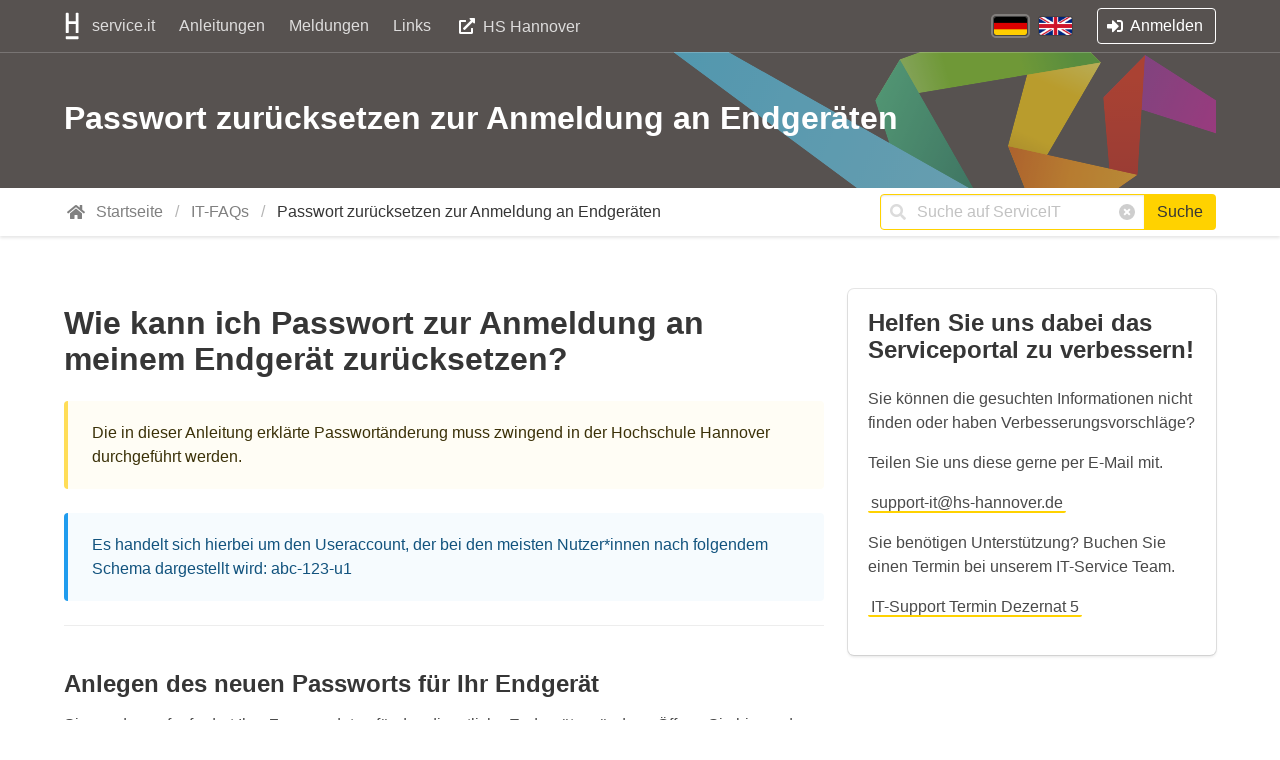

--- FILE ---
content_type: text/html; charset=utf-8
request_url: https://service.it.hs-hannover.de/de/faqs/Passwort_Reset_im_Account_Manager/
body_size: 4400
content:
<!DOCTYPE html>



<html lang="de">
    <head>
        <meta charset="utf-8">
        <meta name="viewport" content="width=device-width, initial-scale=1">

        <title>
    
        Passwort zurücksetzen zur Anmeldung an Endgeräten | IT Services of HsH
    
</title>

        
    
    

        
    <link rel="shortcut icon" href="/static/serviceportal/img/favicon.ico">


        
        
            
                <link rel="stylesheet" href="/static/hshassets/styles.min.css">
            
        
        
    
    
        <link rel="stylesheet" href="/static/serviceportal/styles.min.css">
    

    </head>
    <body class="has-navbar-fixed-top">
        
    <section class="hero cd-hero">
        
            <div class="hero-head">
                
                <nav class="navbar is-fixed-top has-background-hshgrey" role="navigation" aria-label="main navigation">
                    <div class="container">
                        <div class="navbar-brand">
                            
    
        <a class="navbar-item is-brand " href="/de/">
            
                <span class="icon">
                    <img src="/static/hshassets/img/hsh_brand/logo/white.svg" alt="Logo">
                </span>
            
            service.it
        </a>
    

                            <a role="button" class="navbar-burger burger" aria-label="menu" aria-expanded="false" data-target="navbarMenuHero">
                                <span aria-hidden="true"></span>
                                <span aria-hidden="true"></span>
                                <span aria-hidden="true"></span>
                            </a>
                        </div>
                        <div id="navbarMenuHero" class="navbar-menu">
                            
                            
                            <div class="navbar-start">
                                


    
        <a href="/de/services/"
           class="navbar-item
                 ">
            Anleitungen
        </a>
    

    
        <a href="/de/meldungen/"
           class="navbar-item
                 ">
            Meldungen
        </a>
    

    
        <a href="/de/links/"
           class="navbar-item
                 ">
            Links
        </a>
    



    <a href="https://hs-hannover.de" class="navbar-item" target="_blank">
        <span class="icon-text">
            
            <span class="icon has-text-white">
                <i class="fa fa-external-link"></i>
            </span>
            
            <span>HS Hannover</span>
        </span>
    </a>


                            </div>
                            <div class="navbar-end">
                                
    





    <span class="navbar-item" id="language-switch-buttons">
    
        
            
            
                    <a href="/de/faqs/Passwort_Reset_im_Account_Manager/" rel="alternate" hreflang="de"
                       class="button
                               is-white is-focused
                             "
                       title="Deutsch"
                       
                       style="background: url(/static/hshassets/img/locale/lang-de.png) center no-repeat; background-size: cover; background-clip: padding-box;"
                    ></a>
            
        
            
            
                    <a href="/en/faqs/Passwort_Reset_im_Account_Manager/" rel="alternate" hreflang="en"
                       class="button
                               
                             "
                       title="English"
                       
                       style="background: url(/static/hshassets/img/locale/lang-en.png) center no-repeat; background-size: cover; background-clip: padding-box;"
                    ></a>
            
        
    
    </span>



    




    <div class="navbar-item">
        <a class="button is-white is-outlined" href="/login">
            <span class="icon"><i class="fas fa-sign-in-alt"></i></span>
            <span>Anmelden</span>
        </a>
    </div>


    

                            </div>
                        </div>
                    </div>
                </nav>
            </div>
        
        
    <div class="hero-body keyvisual-wrapper is-hidden-mobile">
        <div class="container keyvisual" style="background-image: url(/static/hshassets/img/hsh_brand/keyvisual.svg);">
            <p class="title">Passwort zurücksetzen zur Anmeldung an Endgeräten</p>
            <p class="subtitle"></p>
        </div>
    </div>

        
    </section>

    
    
    

<!-- Main container -->
<div class="breadcrumb-wrapper">
    <div class="container">
        <div class="level">
            <!-- Left side -->
            <div class="level-left">
                <div class="level-item">
                    <nav class="breadcrumb is-hidden-touch" aria-label="breadcrumbs">
                        <ul>
    
        
            <li>
                <a href="/de/">
        
        
            <span class="icon">
                <i class="fas fa-home"></i>
            </span>
            <span>Startseite</span>
        
        </a>
    </li>
    
        
            <li>
                <a href="/de/faqs/">
        
        
            IT-FAQs
        
        </a>
    </li>
    
        
            <li class="is-active">
                <a href="#" aria-current="page">
        
        
            Passwort zurücksetzen zur Anmeldung an Endgeräten
        
        </a>
    </li>
    
</ul>
                    </nav>
                    <nav class="breadcrumb is-center is-centered is-small is-hidden-desktop" aria-label="breadcrumbs">
                        <ul>
    
        
            <li>
                <a href="/de/">
        
        
            <span class="icon">
                <i class="fas fa-home"></i>
            </span>
            <span>Startseite</span>
        
        </a>
    </li>
    
        
            <li>
                <a href="/de/faqs/">
        
        
            IT-FAQs
        
        </a>
    </li>
    
        
            <li class="is-active">
                <a href="#" aria-current="page">
        
        
            Passwort zurücksetzen zur Anmeldung an Endgeräten
        
        </a>
    </li>
    
</ul>
                    </nav>
                </div>
            </div>
            <!-- Right side -->
            <div class="level-right">
                <div class="level-item">
                    


    <form action="/de/search/" class="field has-addons">
        <p class="control has-icons-left has-icons-right has-tooltip-multiline"
            
                data-tooltip="Loggen Sie sich ein, um vollen Zugriff auf die Suchfunktion zu erhalten."
            >
            <input class="input is-service" type="search" placeholder="Suche auf ServiceIT" id="search" name="q" value="">
            <span class="icon is-left">
                <i class="fas fa-search"></i>
            </span>
            <span class="icon is-right">
                <button class="delete is-small" type="reset"></button>
            </span>
        </p>
        <p class="control">
            <button type="submit" class="button is-primary has-text-dark" id="id_submit_button">Suche</button>
        </p>
    </form>

                </div>
            </div>
        </div>
    </div>
</div>

    
        <section class="section" id="hshassets-single-section">
            <div class="container">
                 
                    
                
                

    <div class="columns">
        <main class="column is-8-desktop">
            <div class="tags">
    
</div>
            <div class="media">
                <div class="media-content">
                    <p class="title is-size-3-desktop is-size-4">Wie kann ich Passwort zur Anmeldung an meinem Endgerät zurücksetzen?</p>
                    
                        

<article class="message is-warning">
    
    
    <div class="message-body content">
        <p data-block-key="hd3b9">Die in dieser Anleitung erklärte Passwortänderung muss zwingend in der Hochschule Hannover durchgeführt werden.</p>
    </div>
</article>
                    
                        

<article class="message is-info">
    
    
    <div class="message-body content">
        <p data-block-key="3wn3a">Es handelt sich hierbei um den Useraccount, der bei den meisten Nutzer*innen nach folgendem Schema dargestellt wird: abc-123-u1</p>
    </div>
</article>
                    
                        

<article class="media">
    <div class="media-content">
        <div class="content">
            
                <div class="jump" id="id_Anlegen des neuen Passworts für Ihr Endgerät3">&nbsp;</div>
            
            
                <h3>Anlegen des neuen Passworts für Ihr Endgerät</h3>
            
            <div class="step-number">
                <p data-block-key="10kmz">Sie wurden aufgefordert Ihre Zugangsdaten für das dienstliche Endgerät zu ändern. Öffnen Sie hierzu den <a href="https://accounts.hs-hannover.de/" target="_blank">Account-Manager</a>.</p><p data-block-key="17b8v"></p><div class="rt-info" data-block-key="7q0v6">Wenn Sie das Passwort Ihres Account-Managers noch nicht zurückgesetzt haben, müssen Sie diesen Schritt vorher ausführen. (<a href="https://service.it.hs-hannover.de/de/faqs/nutzung-des-account-managers/" target="_blank">Anleitung</a>)<br/></div><ol><li data-block-key="2d5na">Stimmen Sie der Benutzerordnung und Datenschutzerklärung zu.<br/><br/></li></ol><img alt="Bild1_PasswortReset" class="richtext-image full-width" height="390" src="/media/images/Bild1_A7aqxRZ.width-800.png" width="800"><p data-block-key="b9n0n"></p><ol><li data-block-key="e45kq">Geben Sie Ihre bereits zuvor zurückgesetzten Benutzernamen und Passwort für Ihren Master-Account ein.<br/><br/></li></ol><img alt="Bild2_PasswortReset" class="richtext-image full-width" height="395" src="/media/images/Bild2_ruFzbIr.width-800.png" width="800"><p data-block-key="fe2e3"></p><ol><li data-block-key="8n1fn">Klicken Sie auf <i>Anmelden</i>.<br/><br/></li></ol><img alt="Bild3_PasswortReset" class="richtext-image full-width" height="395" src="/media/images/Bild3_etrPUDJ.width-800.png" width="800"><p data-block-key="cin4s"><br/></p><ol><li data-block-key="1tkc4">Wählen Sie in der Übersicht links Ihren Benutzer-Account (Icon Bildschirm) und tippen diesen an, sofern sie sich nicht automatisch bereits in den Einstellungen für diesen Account befinden.<br/><br/></li></ol><img alt="Bild5_PasswortReset" class="richtext-image full-width" height="396" src="/media/images/Bild5_DMSK4ID.width-800.png" width="800"><p data-block-key="5qmcj"></p><ol><li data-block-key="9f7k5">Wählen Sie nun <i>neues Passwort setzen</i>.</li></ol><p data-block-key="13vol"></p><img alt="Bild6_PasswortReset" class="richtext-image full-width" height="486" src="/media/images/Bild6.width-800.png" width="800"><p data-block-key="2s957"></p><div class="rt-warning" data-block-key="796kg">ACHTUNG: Das Passwort muss mindestens 12 Zeichen inklusive Groß- und Kleinbuchstaben beinhalten. Bestätigen Sie dieses neue Passwort und wählen Sie <i>OK</i>.</div><p data-block-key="poni"></p><img alt="Bild7_PasswortReset" class="richtext-image full-width" height="519" src="/media/images/Bild7_BuGlXPn.width-800.png" width="800"><p data-block-key="eo47"></p><p data-block-key="co4c7">Bitte nutzen Sie dieses neue Passwort nun zur Anmeldung an Ihrem Endgerät. Wir empfehlen dieses Passwort in regelmäßigen Abständen zu verändern.</p><p data-block-key="ek2sq"><br/></p>
            </div>
        </div>
    </div>
</article>
                    
                </div>
            </div>
            <div class="modification">
                
                	Letzte Änderung: 19. Januar 2026
                
            </div>
        </main>
        <aside class="column" id="id_ajax_side_group_content">
            <div class="sidebar-sticky">
                
                    
                
                    



<div class="box">
    <h4 class="title is-4">Helfen Sie uns dabei das Serviceportal zu verbessern!</h4>
    
    <div class="content">
        <p data-block-key="0ucn0">Sie können die gesuchten Informationen nicht finden oder haben Verbesserungsvorschläge?</p><p data-block-key="t4e1">Teilen Sie uns diese gerne per E-Mail mit.</p><p data-block-key="7rgfo"><a href="mailto:support-it@hs-hannover.de">support-it@hs-hannover.de</a></p><p data-block-key="3rvvz"></p><p data-block-key="e7va8">Sie benötigen Unterstützung? Buchen Sie einen Termin bei unserem IT-Service Team.</p><p data-block-key="b973f"><a href="https://hs-h.de/it-support-termine" target="_blank">IT-Support Termin Dezernat 5</a></p><p data-block-key="we1ym"></p>
    </div>
</div>
                
            </div>
        </aside>
    </div>

            </div>
        </section>
    
    
    
    <a class="button is-large is-service" id="back-to-top" title="Go to top">
        <span class="icon is-large">
            <i class="fas fa-chevron-up"></i>
        </span>
    </a>


    <footer class="footer">
        <div class="container">
            
    <div class="columns is-desktop">
        <div class="column is-narrow has-text-centered-touch">
            <p>
                <span class="icon is-small"><i class="fas fa-book"></i></span>
                <a href="https://service.it.hs-hannover.de/impressum/">Impressum</a>
            </p>
            <p>
                <span class="icon is-small"><i class="fas fa-shield-alt"></i></span>
                <a href="https://service.it.hs-hannover.de/privacy/">Datenschutz</a>
            </p>
        </div>
        <div class="column">
            
            

            <div class="is-hidden-desktop"><hr/></div>
        </div>
        <div class="column is-narrow has-text-centered-touch">
            
        </div>
        <div class="column is-narrow has-text-centered-touch">
            
        </div>
    </div>

        </div>
    </footer>


        
        
    
        <script type="text/javascript" src="/static/serviceportal/js/jquery-3.4.1.min.js"></script>
        <script type="text/javascript" src="/static/hshassets/js/bulma-navbar-burger.min.js"></script>
        <script type="text/javascript" src="/static/hshassets/js/bulma-accordion.min.js"></script>
        <script type="text/javascript" src="/static/hshassets/js/common.min.js"></script>
    

        
    
    
        
        <script type="text/javascript" src="/static/serviceportal/js/basescript.min.js"></script>
        <script type="text/javascript" src="/static/viewgroup/js/view_role.min.js"></script>
        <script type="text/javascript" src="/static/message/js/message.min.js"></script>
        <script type="text/javascript" src="/static/service/js/service.min.js"></script>
        <script type="text/javascript" src="/static/search/js/search.min.js"></script>
        <script type="text/javascript" src="/static/viewgroup/js/login-notification.min.js"></script>
    


        
            <!-- no piwik tracking code -->
        
    </body>
</html>


--- FILE ---
content_type: text/css
request_url: https://service.it.hs-hannover.de/static/serviceportal/styles.min.css
body_size: 49412
content:
@use "sass:color";/*!
 * animate.css -http://daneden.me/animate
 * Version - 3.7.0
 * Licensed under the MIT license - http://opensource.org/licenses/MIT
 *
 * Copyright (c) 2018 Daniel Eden
 */@-webkit-keyframes bounce{from,20%,53%,80%,to{-webkit-animation-timing-function:cubic-bezier(0.215, 0.61, 0.355, 1);animation-timing-function:cubic-bezier(0.215, 0.61, 0.355, 1);-webkit-transform:translate3d(0, 0, 0);transform:translate3d(0, 0, 0)}40%,43%{-webkit-animation-timing-function:cubic-bezier(0.755, 0.05, 0.855, 0.06);animation-timing-function:cubic-bezier(0.755, 0.05, 0.855, 0.06);-webkit-transform:translate3d(0, -30px, 0);transform:translate3d(0, -30px, 0)}70%{-webkit-animation-timing-function:cubic-bezier(0.755, 0.05, 0.855, 0.06);animation-timing-function:cubic-bezier(0.755, 0.05, 0.855, 0.06);-webkit-transform:translate3d(0, -15px, 0);transform:translate3d(0, -15px, 0)}90%{-webkit-transform:translate3d(0, -4px, 0);transform:translate3d(0, -4px, 0)}}@keyframes bounce{from,20%,53%,80%,to{-webkit-animation-timing-function:cubic-bezier(0.215, 0.61, 0.355, 1);animation-timing-function:cubic-bezier(0.215, 0.61, 0.355, 1);-webkit-transform:translate3d(0, 0, 0);transform:translate3d(0, 0, 0)}40%,43%{-webkit-animation-timing-function:cubic-bezier(0.755, 0.05, 0.855, 0.06);animation-timing-function:cubic-bezier(0.755, 0.05, 0.855, 0.06);-webkit-transform:translate3d(0, -30px, 0);transform:translate3d(0, -30px, 0)}70%{-webkit-animation-timing-function:cubic-bezier(0.755, 0.05, 0.855, 0.06);animation-timing-function:cubic-bezier(0.755, 0.05, 0.855, 0.06);-webkit-transform:translate3d(0, -15px, 0);transform:translate3d(0, -15px, 0)}90%{-webkit-transform:translate3d(0, -4px, 0);transform:translate3d(0, -4px, 0)}}.bounce{-webkit-animation-name:bounce;animation-name:bounce;-webkit-transform-origin:center bottom;transform-origin:center bottom}@-webkit-keyframes flash{from,50%,to{opacity:1}25%,75%{opacity:0}}@keyframes flash{from,50%,to{opacity:1}25%,75%{opacity:0}}.flash{-webkit-animation-name:flash;animation-name:flash}@-webkit-keyframes pulse{from{-webkit-transform:scale3d(1, 1, 1);transform:scale3d(1, 1, 1)}50%{-webkit-transform:scale3d(1.05, 1.05, 1.05);transform:scale3d(1.05, 1.05, 1.05)}to{-webkit-transform:scale3d(1, 1, 1);transform:scale3d(1, 1, 1)}}@keyframes pulse{from{-webkit-transform:scale3d(1, 1, 1);transform:scale3d(1, 1, 1)}50%{-webkit-transform:scale3d(1.05, 1.05, 1.05);transform:scale3d(1.05, 1.05, 1.05)}to{-webkit-transform:scale3d(1, 1, 1);transform:scale3d(1, 1, 1)}}.pulse{-webkit-animation-name:pulse;animation-name:pulse}@-webkit-keyframes rubberBand{from{-webkit-transform:scale3d(1, 1, 1);transform:scale3d(1, 1, 1)}30%{-webkit-transform:scale3d(1.25, 0.75, 1);transform:scale3d(1.25, 0.75, 1)}40%{-webkit-transform:scale3d(0.75, 1.25, 1);transform:scale3d(0.75, 1.25, 1)}50%{-webkit-transform:scale3d(1.15, 0.85, 1);transform:scale3d(1.15, 0.85, 1)}65%{-webkit-transform:scale3d(0.95, 1.05, 1);transform:scale3d(0.95, 1.05, 1)}75%{-webkit-transform:scale3d(1.05, 0.95, 1);transform:scale3d(1.05, 0.95, 1)}to{-webkit-transform:scale3d(1, 1, 1);transform:scale3d(1, 1, 1)}}@keyframes rubberBand{from{-webkit-transform:scale3d(1, 1, 1);transform:scale3d(1, 1, 1)}30%{-webkit-transform:scale3d(1.25, 0.75, 1);transform:scale3d(1.25, 0.75, 1)}40%{-webkit-transform:scale3d(0.75, 1.25, 1);transform:scale3d(0.75, 1.25, 1)}50%{-webkit-transform:scale3d(1.15, 0.85, 1);transform:scale3d(1.15, 0.85, 1)}65%{-webkit-transform:scale3d(0.95, 1.05, 1);transform:scale3d(0.95, 1.05, 1)}75%{-webkit-transform:scale3d(1.05, 0.95, 1);transform:scale3d(1.05, 0.95, 1)}to{-webkit-transform:scale3d(1, 1, 1);transform:scale3d(1, 1, 1)}}.rubberBand{-webkit-animation-name:rubberBand;animation-name:rubberBand}@-webkit-keyframes shake{from,to{-webkit-transform:translate3d(0, 0, 0);transform:translate3d(0, 0, 0)}10%,30%,50%,70%,90%{-webkit-transform:translate3d(-10px, 0, 0);transform:translate3d(-10px, 0, 0)}20%,40%,60%,80%{-webkit-transform:translate3d(10px, 0, 0);transform:translate3d(10px, 0, 0)}}@keyframes shake{from,to{-webkit-transform:translate3d(0, 0, 0);transform:translate3d(0, 0, 0)}10%,30%,50%,70%,90%{-webkit-transform:translate3d(-10px, 0, 0);transform:translate3d(-10px, 0, 0)}20%,40%,60%,80%{-webkit-transform:translate3d(10px, 0, 0);transform:translate3d(10px, 0, 0)}}.shake{-webkit-animation-name:shake;animation-name:shake}@-webkit-keyframes headShake{0%{-webkit-transform:translateX(0);transform:translateX(0)}6.5%{-webkit-transform:translateX(-6px) rotateY(-9deg);transform:translateX(-6px) rotateY(-9deg)}18.5%{-webkit-transform:translateX(5px) rotateY(7deg);transform:translateX(5px) rotateY(7deg)}31.5%{-webkit-transform:translateX(-3px) rotateY(-5deg);transform:translateX(-3px) rotateY(-5deg)}43.5%{-webkit-transform:translateX(2px) rotateY(3deg);transform:translateX(2px) rotateY(3deg)}50%{-webkit-transform:translateX(0);transform:translateX(0)}}@keyframes headShake{0%{-webkit-transform:translateX(0);transform:translateX(0)}6.5%{-webkit-transform:translateX(-6px) rotateY(-9deg);transform:translateX(-6px) rotateY(-9deg)}18.5%{-webkit-transform:translateX(5px) rotateY(7deg);transform:translateX(5px) rotateY(7deg)}31.5%{-webkit-transform:translateX(-3px) rotateY(-5deg);transform:translateX(-3px) rotateY(-5deg)}43.5%{-webkit-transform:translateX(2px) rotateY(3deg);transform:translateX(2px) rotateY(3deg)}50%{-webkit-transform:translateX(0);transform:translateX(0)}}.headShake{-webkit-animation-timing-function:ease-in-out;animation-timing-function:ease-in-out;-webkit-animation-name:headShake;animation-name:headShake}@-webkit-keyframes swing{20%{-webkit-transform:rotate3d(0, 0, 1, 15deg);transform:rotate3d(0, 0, 1, 15deg)}40%{-webkit-transform:rotate3d(0, 0, 1, -10deg);transform:rotate3d(0, 0, 1, -10deg)}60%{-webkit-transform:rotate3d(0, 0, 1, 5deg);transform:rotate3d(0, 0, 1, 5deg)}80%{-webkit-transform:rotate3d(0, 0, 1, -5deg);transform:rotate3d(0, 0, 1, -5deg)}to{-webkit-transform:rotate3d(0, 0, 1, 0deg);transform:rotate3d(0, 0, 1, 0deg)}}@keyframes swing{20%{-webkit-transform:rotate3d(0, 0, 1, 15deg);transform:rotate3d(0, 0, 1, 15deg)}40%{-webkit-transform:rotate3d(0, 0, 1, -10deg);transform:rotate3d(0, 0, 1, -10deg)}60%{-webkit-transform:rotate3d(0, 0, 1, 5deg);transform:rotate3d(0, 0, 1, 5deg)}80%{-webkit-transform:rotate3d(0, 0, 1, -5deg);transform:rotate3d(0, 0, 1, -5deg)}to{-webkit-transform:rotate3d(0, 0, 1, 0deg);transform:rotate3d(0, 0, 1, 0deg)}}.swing{-webkit-transform-origin:top center;transform-origin:top center;-webkit-animation-name:swing;animation-name:swing}@-webkit-keyframes tada{from{-webkit-transform:scale3d(1, 1, 1);transform:scale3d(1, 1, 1)}10%,20%{-webkit-transform:scale3d(0.9, 0.9, 0.9) rotate3d(0, 0, 1, -3deg);transform:scale3d(0.9, 0.9, 0.9) rotate3d(0, 0, 1, -3deg)}30%,50%,70%,90%{-webkit-transform:scale3d(1.1, 1.1, 1.1) rotate3d(0, 0, 1, 3deg);transform:scale3d(1.1, 1.1, 1.1) rotate3d(0, 0, 1, 3deg)}40%,60%,80%{-webkit-transform:scale3d(1.1, 1.1, 1.1) rotate3d(0, 0, 1, -3deg);transform:scale3d(1.1, 1.1, 1.1) rotate3d(0, 0, 1, -3deg)}to{-webkit-transform:scale3d(1, 1, 1);transform:scale3d(1, 1, 1)}}@keyframes tada{from{-webkit-transform:scale3d(1, 1, 1);transform:scale3d(1, 1, 1)}10%,20%{-webkit-transform:scale3d(0.9, 0.9, 0.9) rotate3d(0, 0, 1, -3deg);transform:scale3d(0.9, 0.9, 0.9) rotate3d(0, 0, 1, -3deg)}30%,50%,70%,90%{-webkit-transform:scale3d(1.1, 1.1, 1.1) rotate3d(0, 0, 1, 3deg);transform:scale3d(1.1, 1.1, 1.1) rotate3d(0, 0, 1, 3deg)}40%,60%,80%{-webkit-transform:scale3d(1.1, 1.1, 1.1) rotate3d(0, 0, 1, -3deg);transform:scale3d(1.1, 1.1, 1.1) rotate3d(0, 0, 1, -3deg)}to{-webkit-transform:scale3d(1, 1, 1);transform:scale3d(1, 1, 1)}}.tada{-webkit-animation-name:tada;animation-name:tada}@-webkit-keyframes wobble{from{-webkit-transform:translate3d(0, 0, 0);transform:translate3d(0, 0, 0)}15%{-webkit-transform:translate3d(-25%, 0, 0) rotate3d(0, 0, 1, -5deg);transform:translate3d(-25%, 0, 0) rotate3d(0, 0, 1, -5deg)}30%{-webkit-transform:translate3d(20%, 0, 0) rotate3d(0, 0, 1, 3deg);transform:translate3d(20%, 0, 0) rotate3d(0, 0, 1, 3deg)}45%{-webkit-transform:translate3d(-15%, 0, 0) rotate3d(0, 0, 1, -3deg);transform:translate3d(-15%, 0, 0) rotate3d(0, 0, 1, -3deg)}60%{-webkit-transform:translate3d(10%, 0, 0) rotate3d(0, 0, 1, 2deg);transform:translate3d(10%, 0, 0) rotate3d(0, 0, 1, 2deg)}75%{-webkit-transform:translate3d(-5%, 0, 0) rotate3d(0, 0, 1, -1deg);transform:translate3d(-5%, 0, 0) rotate3d(0, 0, 1, -1deg)}to{-webkit-transform:translate3d(0, 0, 0);transform:translate3d(0, 0, 0)}}@keyframes wobble{from{-webkit-transform:translate3d(0, 0, 0);transform:translate3d(0, 0, 0)}15%{-webkit-transform:translate3d(-25%, 0, 0) rotate3d(0, 0, 1, -5deg);transform:translate3d(-25%, 0, 0) rotate3d(0, 0, 1, -5deg)}30%{-webkit-transform:translate3d(20%, 0, 0) rotate3d(0, 0, 1, 3deg);transform:translate3d(20%, 0, 0) rotate3d(0, 0, 1, 3deg)}45%{-webkit-transform:translate3d(-15%, 0, 0) rotate3d(0, 0, 1, -3deg);transform:translate3d(-15%, 0, 0) rotate3d(0, 0, 1, -3deg)}60%{-webkit-transform:translate3d(10%, 0, 0) rotate3d(0, 0, 1, 2deg);transform:translate3d(10%, 0, 0) rotate3d(0, 0, 1, 2deg)}75%{-webkit-transform:translate3d(-5%, 0, 0) rotate3d(0, 0, 1, -1deg);transform:translate3d(-5%, 0, 0) rotate3d(0, 0, 1, -1deg)}to{-webkit-transform:translate3d(0, 0, 0);transform:translate3d(0, 0, 0)}}.wobble{-webkit-animation-name:wobble;animation-name:wobble}@-webkit-keyframes jello{from,11.1%,to{-webkit-transform:translate3d(0, 0, 0);transform:translate3d(0, 0, 0)}22.2%{-webkit-transform:skewX(-12.5deg) skewY(-12.5deg);transform:skewX(-12.5deg) skewY(-12.5deg)}33.3%{-webkit-transform:skewX(6.25deg) skewY(6.25deg);transform:skewX(6.25deg) skewY(6.25deg)}44.4%{-webkit-transform:skewX(-3.125deg) skewY(-3.125deg);transform:skewX(-3.125deg) skewY(-3.125deg)}55.5%{-webkit-transform:skewX(1.5625deg) skewY(1.5625deg);transform:skewX(1.5625deg) skewY(1.5625deg)}66.6%{-webkit-transform:skewX(-0.78125deg) skewY(-0.78125deg);transform:skewX(-0.78125deg) skewY(-0.78125deg)}77.7%{-webkit-transform:skewX(0.39062deg) skewY(0.39062deg);transform:skewX(0.39062deg) skewY(0.39062deg)}88.8%{-webkit-transform:skewX(-0.19531deg) skewY(-0.19531deg);transform:skewX(-0.19531deg) skewY(-0.19531deg)}}@keyframes jello{from,11.1%,to{-webkit-transform:translate3d(0, 0, 0);transform:translate3d(0, 0, 0)}22.2%{-webkit-transform:skewX(-12.5deg) skewY(-12.5deg);transform:skewX(-12.5deg) skewY(-12.5deg)}33.3%{-webkit-transform:skewX(6.25deg) skewY(6.25deg);transform:skewX(6.25deg) skewY(6.25deg)}44.4%{-webkit-transform:skewX(-3.125deg) skewY(-3.125deg);transform:skewX(-3.125deg) skewY(-3.125deg)}55.5%{-webkit-transform:skewX(1.5625deg) skewY(1.5625deg);transform:skewX(1.5625deg) skewY(1.5625deg)}66.6%{-webkit-transform:skewX(-0.78125deg) skewY(-0.78125deg);transform:skewX(-0.78125deg) skewY(-0.78125deg)}77.7%{-webkit-transform:skewX(0.39062deg) skewY(0.39062deg);transform:skewX(0.39062deg) skewY(0.39062deg)}88.8%{-webkit-transform:skewX(-0.19531deg) skewY(-0.19531deg);transform:skewX(-0.19531deg) skewY(-0.19531deg)}}.jello{-webkit-animation-name:jello;animation-name:jello;-webkit-transform-origin:center;transform-origin:center}@-webkit-keyframes heartBeat{0%{-webkit-transform:scale(1);transform:scale(1)}14%{-webkit-transform:scale(1.3);transform:scale(1.3)}28%{-webkit-transform:scale(1);transform:scale(1)}42%{-webkit-transform:scale(1.3);transform:scale(1.3)}70%{-webkit-transform:scale(1);transform:scale(1)}}@keyframes heartBeat{0%{-webkit-transform:scale(1);transform:scale(1)}14%{-webkit-transform:scale(1.3);transform:scale(1.3)}28%{-webkit-transform:scale(1);transform:scale(1)}42%{-webkit-transform:scale(1.3);transform:scale(1.3)}70%{-webkit-transform:scale(1);transform:scale(1)}}.heartBeat{-webkit-animation-name:heartBeat;animation-name:heartBeat;-webkit-animation-duration:1.3s;animation-duration:1.3s;-webkit-animation-timing-function:ease-in-out;animation-timing-function:ease-in-out}@-webkit-keyframes bounceIn{from,20%,40%,60%,80%,to{-webkit-animation-timing-function:cubic-bezier(0.215, 0.61, 0.355, 1);animation-timing-function:cubic-bezier(0.215, 0.61, 0.355, 1)}0%{opacity:0;-webkit-transform:scale3d(0.3, 0.3, 0.3);transform:scale3d(0.3, 0.3, 0.3)}20%{-webkit-transform:scale3d(1.1, 1.1, 1.1);transform:scale3d(1.1, 1.1, 1.1)}40%{-webkit-transform:scale3d(0.9, 0.9, 0.9);transform:scale3d(0.9, 0.9, 0.9)}60%{opacity:1;-webkit-transform:scale3d(1.03, 1.03, 1.03);transform:scale3d(1.03, 1.03, 1.03)}80%{-webkit-transform:scale3d(0.97, 0.97, 0.97);transform:scale3d(0.97, 0.97, 0.97)}to{opacity:1;-webkit-transform:scale3d(1, 1, 1);transform:scale3d(1, 1, 1)}}@keyframes bounceIn{from,20%,40%,60%,80%,to{-webkit-animation-timing-function:cubic-bezier(0.215, 0.61, 0.355, 1);animation-timing-function:cubic-bezier(0.215, 0.61, 0.355, 1)}0%{opacity:0;-webkit-transform:scale3d(0.3, 0.3, 0.3);transform:scale3d(0.3, 0.3, 0.3)}20%{-webkit-transform:scale3d(1.1, 1.1, 1.1);transform:scale3d(1.1, 1.1, 1.1)}40%{-webkit-transform:scale3d(0.9, 0.9, 0.9);transform:scale3d(0.9, 0.9, 0.9)}60%{opacity:1;-webkit-transform:scale3d(1.03, 1.03, 1.03);transform:scale3d(1.03, 1.03, 1.03)}80%{-webkit-transform:scale3d(0.97, 0.97, 0.97);transform:scale3d(0.97, 0.97, 0.97)}to{opacity:1;-webkit-transform:scale3d(1, 1, 1);transform:scale3d(1, 1, 1)}}.bounceIn{-webkit-animation-duration:0.75s;animation-duration:0.75s;-webkit-animation-name:bounceIn;animation-name:bounceIn}@-webkit-keyframes bounceInDown{from,60%,75%,90%,to{-webkit-animation-timing-function:cubic-bezier(0.215, 0.61, 0.355, 1);animation-timing-function:cubic-bezier(0.215, 0.61, 0.355, 1)}0%{opacity:0;-webkit-transform:translate3d(0, -3000px, 0);transform:translate3d(0, -3000px, 0)}60%{opacity:1;-webkit-transform:translate3d(0, 25px, 0);transform:translate3d(0, 25px, 0)}75%{-webkit-transform:translate3d(0, -10px, 0);transform:translate3d(0, -10px, 0)}90%{-webkit-transform:translate3d(0, 5px, 0);transform:translate3d(0, 5px, 0)}to{-webkit-transform:translate3d(0, 0, 0);transform:translate3d(0, 0, 0)}}@keyframes bounceInDown{from,60%,75%,90%,to{-webkit-animation-timing-function:cubic-bezier(0.215, 0.61, 0.355, 1);animation-timing-function:cubic-bezier(0.215, 0.61, 0.355, 1)}0%{opacity:0;-webkit-transform:translate3d(0, -3000px, 0);transform:translate3d(0, -3000px, 0)}60%{opacity:1;-webkit-transform:translate3d(0, 25px, 0);transform:translate3d(0, 25px, 0)}75%{-webkit-transform:translate3d(0, -10px, 0);transform:translate3d(0, -10px, 0)}90%{-webkit-transform:translate3d(0, 5px, 0);transform:translate3d(0, 5px, 0)}to{-webkit-transform:translate3d(0, 0, 0);transform:translate3d(0, 0, 0)}}.bounceInDown{-webkit-animation-name:bounceInDown;animation-name:bounceInDown}@-webkit-keyframes bounceInLeft{from,60%,75%,90%,to{-webkit-animation-timing-function:cubic-bezier(0.215, 0.61, 0.355, 1);animation-timing-function:cubic-bezier(0.215, 0.61, 0.355, 1)}0%{opacity:0;-webkit-transform:translate3d(-3000px, 0, 0);transform:translate3d(-3000px, 0, 0)}60%{opacity:1;-webkit-transform:translate3d(25px, 0, 0);transform:translate3d(25px, 0, 0)}75%{-webkit-transform:translate3d(-10px, 0, 0);transform:translate3d(-10px, 0, 0)}90%{-webkit-transform:translate3d(5px, 0, 0);transform:translate3d(5px, 0, 0)}to{-webkit-transform:translate3d(0, 0, 0);transform:translate3d(0, 0, 0)}}@keyframes bounceInLeft{from,60%,75%,90%,to{-webkit-animation-timing-function:cubic-bezier(0.215, 0.61, 0.355, 1);animation-timing-function:cubic-bezier(0.215, 0.61, 0.355, 1)}0%{opacity:0;-webkit-transform:translate3d(-3000px, 0, 0);transform:translate3d(-3000px, 0, 0)}60%{opacity:1;-webkit-transform:translate3d(25px, 0, 0);transform:translate3d(25px, 0, 0)}75%{-webkit-transform:translate3d(-10px, 0, 0);transform:translate3d(-10px, 0, 0)}90%{-webkit-transform:translate3d(5px, 0, 0);transform:translate3d(5px, 0, 0)}to{-webkit-transform:translate3d(0, 0, 0);transform:translate3d(0, 0, 0)}}.bounceInLeft{-webkit-animation-name:bounceInLeft;animation-name:bounceInLeft}@-webkit-keyframes bounceInRight{from,60%,75%,90%,to{-webkit-animation-timing-function:cubic-bezier(0.215, 0.61, 0.355, 1);animation-timing-function:cubic-bezier(0.215, 0.61, 0.355, 1)}from{opacity:0;-webkit-transform:translate3d(3000px, 0, 0);transform:translate3d(3000px, 0, 0)}60%{opacity:1;-webkit-transform:translate3d(-25px, 0, 0);transform:translate3d(-25px, 0, 0)}75%{-webkit-transform:translate3d(10px, 0, 0);transform:translate3d(10px, 0, 0)}90%{-webkit-transform:translate3d(-5px, 0, 0);transform:translate3d(-5px, 0, 0)}to{-webkit-transform:translate3d(0, 0, 0);transform:translate3d(0, 0, 0)}}@keyframes bounceInRight{from,60%,75%,90%,to{-webkit-animation-timing-function:cubic-bezier(0.215, 0.61, 0.355, 1);animation-timing-function:cubic-bezier(0.215, 0.61, 0.355, 1)}from{opacity:0;-webkit-transform:translate3d(3000px, 0, 0);transform:translate3d(3000px, 0, 0)}60%{opacity:1;-webkit-transform:translate3d(-25px, 0, 0);transform:translate3d(-25px, 0, 0)}75%{-webkit-transform:translate3d(10px, 0, 0);transform:translate3d(10px, 0, 0)}90%{-webkit-transform:translate3d(-5px, 0, 0);transform:translate3d(-5px, 0, 0)}to{-webkit-transform:translate3d(0, 0, 0);transform:translate3d(0, 0, 0)}}.bounceInRight{-webkit-animation-name:bounceInRight;animation-name:bounceInRight}@-webkit-keyframes bounceInUp{from,60%,75%,90%,to{-webkit-animation-timing-function:cubic-bezier(0.215, 0.61, 0.355, 1);animation-timing-function:cubic-bezier(0.215, 0.61, 0.355, 1)}from{opacity:0;-webkit-transform:translate3d(0, 3000px, 0);transform:translate3d(0, 3000px, 0)}60%{opacity:1;-webkit-transform:translate3d(0, -20px, 0);transform:translate3d(0, -20px, 0)}75%{-webkit-transform:translate3d(0, 10px, 0);transform:translate3d(0, 10px, 0)}90%{-webkit-transform:translate3d(0, -5px, 0);transform:translate3d(0, -5px, 0)}to{-webkit-transform:translate3d(0, 0, 0);transform:translate3d(0, 0, 0)}}@keyframes bounceInUp{from,60%,75%,90%,to{-webkit-animation-timing-function:cubic-bezier(0.215, 0.61, 0.355, 1);animation-timing-function:cubic-bezier(0.215, 0.61, 0.355, 1)}from{opacity:0;-webkit-transform:translate3d(0, 3000px, 0);transform:translate3d(0, 3000px, 0)}60%{opacity:1;-webkit-transform:translate3d(0, -20px, 0);transform:translate3d(0, -20px, 0)}75%{-webkit-transform:translate3d(0, 10px, 0);transform:translate3d(0, 10px, 0)}90%{-webkit-transform:translate3d(0, -5px, 0);transform:translate3d(0, -5px, 0)}to{-webkit-transform:translate3d(0, 0, 0);transform:translate3d(0, 0, 0)}}.bounceInUp{-webkit-animation-name:bounceInUp;animation-name:bounceInUp}@-webkit-keyframes bounceOut{20%{-webkit-transform:scale3d(0.9, 0.9, 0.9);transform:scale3d(0.9, 0.9, 0.9)}50%,55%{opacity:1;-webkit-transform:scale3d(1.1, 1.1, 1.1);transform:scale3d(1.1, 1.1, 1.1)}to{opacity:0;-webkit-transform:scale3d(0.3, 0.3, 0.3);transform:scale3d(0.3, 0.3, 0.3)}}@keyframes bounceOut{20%{-webkit-transform:scale3d(0.9, 0.9, 0.9);transform:scale3d(0.9, 0.9, 0.9)}50%,55%{opacity:1;-webkit-transform:scale3d(1.1, 1.1, 1.1);transform:scale3d(1.1, 1.1, 1.1)}to{opacity:0;-webkit-transform:scale3d(0.3, 0.3, 0.3);transform:scale3d(0.3, 0.3, 0.3)}}.bounceOut{-webkit-animation-duration:0.75s;animation-duration:0.75s;-webkit-animation-name:bounceOut;animation-name:bounceOut}@-webkit-keyframes bounceOutDown{20%{-webkit-transform:translate3d(0, 10px, 0);transform:translate3d(0, 10px, 0)}40%,45%{opacity:1;-webkit-transform:translate3d(0, -20px, 0);transform:translate3d(0, -20px, 0)}to{opacity:0;-webkit-transform:translate3d(0, 2000px, 0);transform:translate3d(0, 2000px, 0)}}@keyframes bounceOutDown{20%{-webkit-transform:translate3d(0, 10px, 0);transform:translate3d(0, 10px, 0)}40%,45%{opacity:1;-webkit-transform:translate3d(0, -20px, 0);transform:translate3d(0, -20px, 0)}to{opacity:0;-webkit-transform:translate3d(0, 2000px, 0);transform:translate3d(0, 2000px, 0)}}.bounceOutDown{-webkit-animation-name:bounceOutDown;animation-name:bounceOutDown}@-webkit-keyframes bounceOutLeft{20%{opacity:1;-webkit-transform:translate3d(20px, 0, 0);transform:translate3d(20px, 0, 0)}to{opacity:0;-webkit-transform:translate3d(-2000px, 0, 0);transform:translate3d(-2000px, 0, 0)}}@keyframes bounceOutLeft{20%{opacity:1;-webkit-transform:translate3d(20px, 0, 0);transform:translate3d(20px, 0, 0)}to{opacity:0;-webkit-transform:translate3d(-2000px, 0, 0);transform:translate3d(-2000px, 0, 0)}}.bounceOutLeft{-webkit-animation-name:bounceOutLeft;animation-name:bounceOutLeft}@-webkit-keyframes bounceOutRight{20%{opacity:1;-webkit-transform:translate3d(-20px, 0, 0);transform:translate3d(-20px, 0, 0)}to{opacity:0;-webkit-transform:translate3d(2000px, 0, 0);transform:translate3d(2000px, 0, 0)}}@keyframes bounceOutRight{20%{opacity:1;-webkit-transform:translate3d(-20px, 0, 0);transform:translate3d(-20px, 0, 0)}to{opacity:0;-webkit-transform:translate3d(2000px, 0, 0);transform:translate3d(2000px, 0, 0)}}.bounceOutRight{-webkit-animation-name:bounceOutRight;animation-name:bounceOutRight}@-webkit-keyframes bounceOutUp{20%{-webkit-transform:translate3d(0, -10px, 0);transform:translate3d(0, -10px, 0)}40%,45%{opacity:1;-webkit-transform:translate3d(0, 20px, 0);transform:translate3d(0, 20px, 0)}to{opacity:0;-webkit-transform:translate3d(0, -2000px, 0);transform:translate3d(0, -2000px, 0)}}@keyframes bounceOutUp{20%{-webkit-transform:translate3d(0, -10px, 0);transform:translate3d(0, -10px, 0)}40%,45%{opacity:1;-webkit-transform:translate3d(0, 20px, 0);transform:translate3d(0, 20px, 0)}to{opacity:0;-webkit-transform:translate3d(0, -2000px, 0);transform:translate3d(0, -2000px, 0)}}.bounceOutUp{-webkit-animation-name:bounceOutUp;animation-name:bounceOutUp}@-webkit-keyframes fadeIn{from{opacity:0}to{opacity:1}}@keyframes fadeIn{from{opacity:0}to{opacity:1}}.fadeIn{-webkit-animation-name:fadeIn;animation-name:fadeIn}@-webkit-keyframes fadeInDown{from{opacity:0;-webkit-transform:translate3d(0, -100%, 0);transform:translate3d(0, -100%, 0)}to{opacity:1;-webkit-transform:translate3d(0, 0, 0);transform:translate3d(0, 0, 0)}}@keyframes fadeInDown{from{opacity:0;-webkit-transform:translate3d(0, -100%, 0);transform:translate3d(0, -100%, 0)}to{opacity:1;-webkit-transform:translate3d(0, 0, 0);transform:translate3d(0, 0, 0)}}.fadeInDown{-webkit-animation-name:fadeInDown;animation-name:fadeInDown}@-webkit-keyframes fadeInDownBig{from{opacity:0;-webkit-transform:translate3d(0, -2000px, 0);transform:translate3d(0, -2000px, 0)}to{opacity:1;-webkit-transform:translate3d(0, 0, 0);transform:translate3d(0, 0, 0)}}@keyframes fadeInDownBig{from{opacity:0;-webkit-transform:translate3d(0, -2000px, 0);transform:translate3d(0, -2000px, 0)}to{opacity:1;-webkit-transform:translate3d(0, 0, 0);transform:translate3d(0, 0, 0)}}.fadeInDownBig{-webkit-animation-name:fadeInDownBig;animation-name:fadeInDownBig}@-webkit-keyframes fadeInLeft{from{opacity:0;-webkit-transform:translate3d(-100%, 0, 0);transform:translate3d(-100%, 0, 0)}to{opacity:1;-webkit-transform:translate3d(0, 0, 0);transform:translate3d(0, 0, 0)}}@keyframes fadeInLeft{from{opacity:0;-webkit-transform:translate3d(-100%, 0, 0);transform:translate3d(-100%, 0, 0)}to{opacity:1;-webkit-transform:translate3d(0, 0, 0);transform:translate3d(0, 0, 0)}}.fadeInLeft{-webkit-animation-name:fadeInLeft;animation-name:fadeInLeft}@-webkit-keyframes fadeInLeftBig{from{opacity:0;-webkit-transform:translate3d(-2000px, 0, 0);transform:translate3d(-2000px, 0, 0)}to{opacity:1;-webkit-transform:translate3d(0, 0, 0);transform:translate3d(0, 0, 0)}}@keyframes fadeInLeftBig{from{opacity:0;-webkit-transform:translate3d(-2000px, 0, 0);transform:translate3d(-2000px, 0, 0)}to{opacity:1;-webkit-transform:translate3d(0, 0, 0);transform:translate3d(0, 0, 0)}}.fadeInLeftBig{-webkit-animation-name:fadeInLeftBig;animation-name:fadeInLeftBig}@-webkit-keyframes fadeInRight{from{opacity:0;-webkit-transform:translate3d(100%, 0, 0);transform:translate3d(100%, 0, 0)}to{opacity:1;-webkit-transform:translate3d(0, 0, 0);transform:translate3d(0, 0, 0)}}@keyframes fadeInRight{from{opacity:0;-webkit-transform:translate3d(100%, 0, 0);transform:translate3d(100%, 0, 0)}to{opacity:1;-webkit-transform:translate3d(0, 0, 0);transform:translate3d(0, 0, 0)}}.fadeInRight{-webkit-animation-name:fadeInRight;animation-name:fadeInRight}@-webkit-keyframes fadeInRightBig{from{opacity:0;-webkit-transform:translate3d(2000px, 0, 0);transform:translate3d(2000px, 0, 0)}to{opacity:1;-webkit-transform:translate3d(0, 0, 0);transform:translate3d(0, 0, 0)}}@keyframes fadeInRightBig{from{opacity:0;-webkit-transform:translate3d(2000px, 0, 0);transform:translate3d(2000px, 0, 0)}to{opacity:1;-webkit-transform:translate3d(0, 0, 0);transform:translate3d(0, 0, 0)}}.fadeInRightBig{-webkit-animation-name:fadeInRightBig;animation-name:fadeInRightBig}@-webkit-keyframes fadeInUp{from{opacity:0;-webkit-transform:translate3d(0, 100%, 0);transform:translate3d(0, 100%, 0)}to{opacity:1;-webkit-transform:translate3d(0, 0, 0);transform:translate3d(0, 0, 0)}}@keyframes fadeInUp{from{opacity:0;-webkit-transform:translate3d(0, 100%, 0);transform:translate3d(0, 100%, 0)}to{opacity:1;-webkit-transform:translate3d(0, 0, 0);transform:translate3d(0, 0, 0)}}.fadeInUp{-webkit-animation-name:fadeInUp;animation-name:fadeInUp}@-webkit-keyframes fadeInUpBig{from{opacity:0;-webkit-transform:translate3d(0, 2000px, 0);transform:translate3d(0, 2000px, 0)}to{opacity:1;-webkit-transform:translate3d(0, 0, 0);transform:translate3d(0, 0, 0)}}@keyframes fadeInUpBig{from{opacity:0;-webkit-transform:translate3d(0, 2000px, 0);transform:translate3d(0, 2000px, 0)}to{opacity:1;-webkit-transform:translate3d(0, 0, 0);transform:translate3d(0, 0, 0)}}.fadeInUpBig{-webkit-animation-name:fadeInUpBig;animation-name:fadeInUpBig}@-webkit-keyframes fadeOut{from{opacity:1}to{opacity:0}}@keyframes fadeOut{from{opacity:1}to{opacity:0}}.fadeOut{-webkit-animation-name:fadeOut;animation-name:fadeOut}@-webkit-keyframes fadeOutDown{from{opacity:1}to{opacity:0;-webkit-transform:translate3d(0, 100%, 0);transform:translate3d(0, 100%, 0)}}@keyframes fadeOutDown{from{opacity:1}to{opacity:0;-webkit-transform:translate3d(0, 100%, 0);transform:translate3d(0, 100%, 0)}}.fadeOutDown{-webkit-animation-name:fadeOutDown;animation-name:fadeOutDown}@-webkit-keyframes fadeOutDownBig{from{opacity:1}to{opacity:0;-webkit-transform:translate3d(0, 2000px, 0);transform:translate3d(0, 2000px, 0)}}@keyframes fadeOutDownBig{from{opacity:1}to{opacity:0;-webkit-transform:translate3d(0, 2000px, 0);transform:translate3d(0, 2000px, 0)}}.fadeOutDownBig{-webkit-animation-name:fadeOutDownBig;animation-name:fadeOutDownBig}@-webkit-keyframes fadeOutLeft{from{opacity:1}to{opacity:0;-webkit-transform:translate3d(-100%, 0, 0);transform:translate3d(-100%, 0, 0)}}@keyframes fadeOutLeft{from{opacity:1}to{opacity:0;-webkit-transform:translate3d(-100%, 0, 0);transform:translate3d(-100%, 0, 0)}}.fadeOutLeft{-webkit-animation-name:fadeOutLeft;animation-name:fadeOutLeft}@-webkit-keyframes fadeOutLeftBig{from{opacity:1}to{opacity:0;-webkit-transform:translate3d(-2000px, 0, 0);transform:translate3d(-2000px, 0, 0)}}@keyframes fadeOutLeftBig{from{opacity:1}to{opacity:0;-webkit-transform:translate3d(-2000px, 0, 0);transform:translate3d(-2000px, 0, 0)}}.fadeOutLeftBig{-webkit-animation-name:fadeOutLeftBig;animation-name:fadeOutLeftBig}@-webkit-keyframes fadeOutRight{from{opacity:1}to{opacity:0;-webkit-transform:translate3d(100%, 0, 0);transform:translate3d(100%, 0, 0)}}@keyframes fadeOutRight{from{opacity:1}to{opacity:0;-webkit-transform:translate3d(100%, 0, 0);transform:translate3d(100%, 0, 0)}}.fadeOutRight{-webkit-animation-name:fadeOutRight;animation-name:fadeOutRight}@-webkit-keyframes fadeOutRightBig{from{opacity:1}to{opacity:0;-webkit-transform:translate3d(2000px, 0, 0);transform:translate3d(2000px, 0, 0)}}@keyframes fadeOutRightBig{from{opacity:1}to{opacity:0;-webkit-transform:translate3d(2000px, 0, 0);transform:translate3d(2000px, 0, 0)}}.fadeOutRightBig{-webkit-animation-name:fadeOutRightBig;animation-name:fadeOutRightBig}@-webkit-keyframes fadeOutUp{from{opacity:1}to{opacity:0;-webkit-transform:translate3d(0, -100%, 0);transform:translate3d(0, -100%, 0)}}@keyframes fadeOutUp{from{opacity:1}to{opacity:0;-webkit-transform:translate3d(0, -100%, 0);transform:translate3d(0, -100%, 0)}}.fadeOutUp{-webkit-animation-name:fadeOutUp;animation-name:fadeOutUp}@-webkit-keyframes fadeOutUpBig{from{opacity:1}to{opacity:0;-webkit-transform:translate3d(0, -2000px, 0);transform:translate3d(0, -2000px, 0)}}@keyframes fadeOutUpBig{from{opacity:1}to{opacity:0;-webkit-transform:translate3d(0, -2000px, 0);transform:translate3d(0, -2000px, 0)}}.fadeOutUpBig{-webkit-animation-name:fadeOutUpBig;animation-name:fadeOutUpBig}@-webkit-keyframes flip{from{-webkit-transform:perspective(400px) scale3d(1, 1, 1) translate3d(0, 0, 0) rotate3d(0, 1, 0, -360deg);transform:perspective(400px) scale3d(1, 1, 1) translate3d(0, 0, 0) rotate3d(0, 1, 0, -360deg);-webkit-animation-timing-function:ease-out;animation-timing-function:ease-out}40%{-webkit-transform:perspective(400px) scale3d(1, 1, 1) translate3d(0, 0, 150px) rotate3d(0, 1, 0, -190deg);transform:perspective(400px) scale3d(1, 1, 1) translate3d(0, 0, 150px) rotate3d(0, 1, 0, -190deg);-webkit-animation-timing-function:ease-out;animation-timing-function:ease-out}50%{-webkit-transform:perspective(400px) scale3d(1, 1, 1) translate3d(0, 0, 150px) rotate3d(0, 1, 0, -170deg);transform:perspective(400px) scale3d(1, 1, 1) translate3d(0, 0, 150px) rotate3d(0, 1, 0, -170deg);-webkit-animation-timing-function:ease-in;animation-timing-function:ease-in}80%{-webkit-transform:perspective(400px) scale3d(0.95, 0.95, 0.95) translate3d(0, 0, 0) rotate3d(0, 1, 0, 0deg);transform:perspective(400px) scale3d(0.95, 0.95, 0.95) translate3d(0, 0, 0) rotate3d(0, 1, 0, 0deg);-webkit-animation-timing-function:ease-in;animation-timing-function:ease-in}to{-webkit-transform:perspective(400px) scale3d(1, 1, 1) translate3d(0, 0, 0) rotate3d(0, 1, 0, 0deg);transform:perspective(400px) scale3d(1, 1, 1) translate3d(0, 0, 0) rotate3d(0, 1, 0, 0deg);-webkit-animation-timing-function:ease-in;animation-timing-function:ease-in}}@keyframes flip{from{-webkit-transform:perspective(400px) scale3d(1, 1, 1) translate3d(0, 0, 0) rotate3d(0, 1, 0, -360deg);transform:perspective(400px) scale3d(1, 1, 1) translate3d(0, 0, 0) rotate3d(0, 1, 0, -360deg);-webkit-animation-timing-function:ease-out;animation-timing-function:ease-out}40%{-webkit-transform:perspective(400px) scale3d(1, 1, 1) translate3d(0, 0, 150px) rotate3d(0, 1, 0, -190deg);transform:perspective(400px) scale3d(1, 1, 1) translate3d(0, 0, 150px) rotate3d(0, 1, 0, -190deg);-webkit-animation-timing-function:ease-out;animation-timing-function:ease-out}50%{-webkit-transform:perspective(400px) scale3d(1, 1, 1) translate3d(0, 0, 150px) rotate3d(0, 1, 0, -170deg);transform:perspective(400px) scale3d(1, 1, 1) translate3d(0, 0, 150px) rotate3d(0, 1, 0, -170deg);-webkit-animation-timing-function:ease-in;animation-timing-function:ease-in}80%{-webkit-transform:perspective(400px) scale3d(0.95, 0.95, 0.95) translate3d(0, 0, 0) rotate3d(0, 1, 0, 0deg);transform:perspective(400px) scale3d(0.95, 0.95, 0.95) translate3d(0, 0, 0) rotate3d(0, 1, 0, 0deg);-webkit-animation-timing-function:ease-in;animation-timing-function:ease-in}to{-webkit-transform:perspective(400px) scale3d(1, 1, 1) translate3d(0, 0, 0) rotate3d(0, 1, 0, 0deg);transform:perspective(400px) scale3d(1, 1, 1) translate3d(0, 0, 0) rotate3d(0, 1, 0, 0deg);-webkit-animation-timing-function:ease-in;animation-timing-function:ease-in}}.animated.flip{-webkit-backface-visibility:visible;backface-visibility:visible;-webkit-animation-name:flip;animation-name:flip}@-webkit-keyframes flipInX{from{-webkit-transform:perspective(400px) rotate3d(1, 0, 0, 90deg);transform:perspective(400px) rotate3d(1, 0, 0, 90deg);-webkit-animation-timing-function:ease-in;animation-timing-function:ease-in;opacity:0}40%{-webkit-transform:perspective(400px) rotate3d(1, 0, 0, -20deg);transform:perspective(400px) rotate3d(1, 0, 0, -20deg);-webkit-animation-timing-function:ease-in;animation-timing-function:ease-in}60%{-webkit-transform:perspective(400px) rotate3d(1, 0, 0, 10deg);transform:perspective(400px) rotate3d(1, 0, 0, 10deg);opacity:1}80%{-webkit-transform:perspective(400px) rotate3d(1, 0, 0, -5deg);transform:perspective(400px) rotate3d(1, 0, 0, -5deg)}to{-webkit-transform:perspective(400px);transform:perspective(400px)}}@keyframes flipInX{from{-webkit-transform:perspective(400px) rotate3d(1, 0, 0, 90deg);transform:perspective(400px) rotate3d(1, 0, 0, 90deg);-webkit-animation-timing-function:ease-in;animation-timing-function:ease-in;opacity:0}40%{-webkit-transform:perspective(400px) rotate3d(1, 0, 0, -20deg);transform:perspective(400px) rotate3d(1, 0, 0, -20deg);-webkit-animation-timing-function:ease-in;animation-timing-function:ease-in}60%{-webkit-transform:perspective(400px) rotate3d(1, 0, 0, 10deg);transform:perspective(400px) rotate3d(1, 0, 0, 10deg);opacity:1}80%{-webkit-transform:perspective(400px) rotate3d(1, 0, 0, -5deg);transform:perspective(400px) rotate3d(1, 0, 0, -5deg)}to{-webkit-transform:perspective(400px);transform:perspective(400px)}}.flipInX{-webkit-backface-visibility:visible !important;backface-visibility:visible !important;-webkit-animation-name:flipInX;animation-name:flipInX}@-webkit-keyframes flipInY{from{-webkit-transform:perspective(400px) rotate3d(0, 1, 0, 90deg);transform:perspective(400px) rotate3d(0, 1, 0, 90deg);-webkit-animation-timing-function:ease-in;animation-timing-function:ease-in;opacity:0}40%{-webkit-transform:perspective(400px) rotate3d(0, 1, 0, -20deg);transform:perspective(400px) rotate3d(0, 1, 0, -20deg);-webkit-animation-timing-function:ease-in;animation-timing-function:ease-in}60%{-webkit-transform:perspective(400px) rotate3d(0, 1, 0, 10deg);transform:perspective(400px) rotate3d(0, 1, 0, 10deg);opacity:1}80%{-webkit-transform:perspective(400px) rotate3d(0, 1, 0, -5deg);transform:perspective(400px) rotate3d(0, 1, 0, -5deg)}to{-webkit-transform:perspective(400px);transform:perspective(400px)}}@keyframes flipInY{from{-webkit-transform:perspective(400px) rotate3d(0, 1, 0, 90deg);transform:perspective(400px) rotate3d(0, 1, 0, 90deg);-webkit-animation-timing-function:ease-in;animation-timing-function:ease-in;opacity:0}40%{-webkit-transform:perspective(400px) rotate3d(0, 1, 0, -20deg);transform:perspective(400px) rotate3d(0, 1, 0, -20deg);-webkit-animation-timing-function:ease-in;animation-timing-function:ease-in}60%{-webkit-transform:perspective(400px) rotate3d(0, 1, 0, 10deg);transform:perspective(400px) rotate3d(0, 1, 0, 10deg);opacity:1}80%{-webkit-transform:perspective(400px) rotate3d(0, 1, 0, -5deg);transform:perspective(400px) rotate3d(0, 1, 0, -5deg)}to{-webkit-transform:perspective(400px);transform:perspective(400px)}}.flipInY{-webkit-backface-visibility:visible !important;backface-visibility:visible !important;-webkit-animation-name:flipInY;animation-name:flipInY}@-webkit-keyframes flipOutX{from{-webkit-transform:perspective(400px);transform:perspective(400px)}30%{-webkit-transform:perspective(400px) rotate3d(1, 0, 0, -20deg);transform:perspective(400px) rotate3d(1, 0, 0, -20deg);opacity:1}to{-webkit-transform:perspective(400px) rotate3d(1, 0, 0, 90deg);transform:perspective(400px) rotate3d(1, 0, 0, 90deg);opacity:0}}@keyframes flipOutX{from{-webkit-transform:perspective(400px);transform:perspective(400px)}30%{-webkit-transform:perspective(400px) rotate3d(1, 0, 0, -20deg);transform:perspective(400px) rotate3d(1, 0, 0, -20deg);opacity:1}to{-webkit-transform:perspective(400px) rotate3d(1, 0, 0, 90deg);transform:perspective(400px) rotate3d(1, 0, 0, 90deg);opacity:0}}.flipOutX{-webkit-animation-duration:0.75s;animation-duration:0.75s;-webkit-animation-name:flipOutX;animation-name:flipOutX;-webkit-backface-visibility:visible !important;backface-visibility:visible !important}@-webkit-keyframes flipOutY{from{-webkit-transform:perspective(400px);transform:perspective(400px)}30%{-webkit-transform:perspective(400px) rotate3d(0, 1, 0, -15deg);transform:perspective(400px) rotate3d(0, 1, 0, -15deg);opacity:1}to{-webkit-transform:perspective(400px) rotate3d(0, 1, 0, 90deg);transform:perspective(400px) rotate3d(0, 1, 0, 90deg);opacity:0}}@keyframes flipOutY{from{-webkit-transform:perspective(400px);transform:perspective(400px)}30%{-webkit-transform:perspective(400px) rotate3d(0, 1, 0, -15deg);transform:perspective(400px) rotate3d(0, 1, 0, -15deg);opacity:1}to{-webkit-transform:perspective(400px) rotate3d(0, 1, 0, 90deg);transform:perspective(400px) rotate3d(0, 1, 0, 90deg);opacity:0}}.flipOutY{-webkit-animation-duration:0.75s;animation-duration:0.75s;-webkit-backface-visibility:visible !important;backface-visibility:visible !important;-webkit-animation-name:flipOutY;animation-name:flipOutY}@-webkit-keyframes lightSpeedIn{from{-webkit-transform:translate3d(100%, 0, 0) skewX(-30deg);transform:translate3d(100%, 0, 0) skewX(-30deg);opacity:0}60%{-webkit-transform:skewX(20deg);transform:skewX(20deg);opacity:1}80%{-webkit-transform:skewX(-5deg);transform:skewX(-5deg)}to{-webkit-transform:translate3d(0, 0, 0);transform:translate3d(0, 0, 0)}}@keyframes lightSpeedIn{from{-webkit-transform:translate3d(100%, 0, 0) skewX(-30deg);transform:translate3d(100%, 0, 0) skewX(-30deg);opacity:0}60%{-webkit-transform:skewX(20deg);transform:skewX(20deg);opacity:1}80%{-webkit-transform:skewX(-5deg);transform:skewX(-5deg)}to{-webkit-transform:translate3d(0, 0, 0);transform:translate3d(0, 0, 0)}}.lightSpeedIn{-webkit-animation-name:lightSpeedIn;animation-name:lightSpeedIn;-webkit-animation-timing-function:ease-out;animation-timing-function:ease-out}@-webkit-keyframes lightSpeedOut{from{opacity:1}to{-webkit-transform:translate3d(100%, 0, 0) skewX(30deg);transform:translate3d(100%, 0, 0) skewX(30deg);opacity:0}}@keyframes lightSpeedOut{from{opacity:1}to{-webkit-transform:translate3d(100%, 0, 0) skewX(30deg);transform:translate3d(100%, 0, 0) skewX(30deg);opacity:0}}.lightSpeedOut{-webkit-animation-name:lightSpeedOut;animation-name:lightSpeedOut;-webkit-animation-timing-function:ease-in;animation-timing-function:ease-in}@-webkit-keyframes rotateIn{from{-webkit-transform-origin:center;transform-origin:center;-webkit-transform:rotate3d(0, 0, 1, -200deg);transform:rotate3d(0, 0, 1, -200deg);opacity:0}to{-webkit-transform-origin:center;transform-origin:center;-webkit-transform:translate3d(0, 0, 0);transform:translate3d(0, 0, 0);opacity:1}}@keyframes rotateIn{from{-webkit-transform-origin:center;transform-origin:center;-webkit-transform:rotate3d(0, 0, 1, -200deg);transform:rotate3d(0, 0, 1, -200deg);opacity:0}to{-webkit-transform-origin:center;transform-origin:center;-webkit-transform:translate3d(0, 0, 0);transform:translate3d(0, 0, 0);opacity:1}}.rotateIn{-webkit-animation-name:rotateIn;animation-name:rotateIn}@-webkit-keyframes rotateInDownLeft{from{-webkit-transform-origin:left bottom;transform-origin:left bottom;-webkit-transform:rotate3d(0, 0, 1, -45deg);transform:rotate3d(0, 0, 1, -45deg);opacity:0}to{-webkit-transform-origin:left bottom;transform-origin:left bottom;-webkit-transform:translate3d(0, 0, 0);transform:translate3d(0, 0, 0);opacity:1}}@keyframes rotateInDownLeft{from{-webkit-transform-origin:left bottom;transform-origin:left bottom;-webkit-transform:rotate3d(0, 0, 1, -45deg);transform:rotate3d(0, 0, 1, -45deg);opacity:0}to{-webkit-transform-origin:left bottom;transform-origin:left bottom;-webkit-transform:translate3d(0, 0, 0);transform:translate3d(0, 0, 0);opacity:1}}.rotateInDownLeft{-webkit-animation-name:rotateInDownLeft;animation-name:rotateInDownLeft}@-webkit-keyframes rotateInDownRight{from{-webkit-transform-origin:right bottom;transform-origin:right bottom;-webkit-transform:rotate3d(0, 0, 1, 45deg);transform:rotate3d(0, 0, 1, 45deg);opacity:0}to{-webkit-transform-origin:right bottom;transform-origin:right bottom;-webkit-transform:translate3d(0, 0, 0);transform:translate3d(0, 0, 0);opacity:1}}@keyframes rotateInDownRight{from{-webkit-transform-origin:right bottom;transform-origin:right bottom;-webkit-transform:rotate3d(0, 0, 1, 45deg);transform:rotate3d(0, 0, 1, 45deg);opacity:0}to{-webkit-transform-origin:right bottom;transform-origin:right bottom;-webkit-transform:translate3d(0, 0, 0);transform:translate3d(0, 0, 0);opacity:1}}.rotateInDownRight{-webkit-animation-name:rotateInDownRight;animation-name:rotateInDownRight}@-webkit-keyframes rotateInUpLeft{from{-webkit-transform-origin:left bottom;transform-origin:left bottom;-webkit-transform:rotate3d(0, 0, 1, 45deg);transform:rotate3d(0, 0, 1, 45deg);opacity:0}to{-webkit-transform-origin:left bottom;transform-origin:left bottom;-webkit-transform:translate3d(0, 0, 0);transform:translate3d(0, 0, 0);opacity:1}}@keyframes rotateInUpLeft{from{-webkit-transform-origin:left bottom;transform-origin:left bottom;-webkit-transform:rotate3d(0, 0, 1, 45deg);transform:rotate3d(0, 0, 1, 45deg);opacity:0}to{-webkit-transform-origin:left bottom;transform-origin:left bottom;-webkit-transform:translate3d(0, 0, 0);transform:translate3d(0, 0, 0);opacity:1}}.rotateInUpLeft{-webkit-animation-name:rotateInUpLeft;animation-name:rotateInUpLeft}@-webkit-keyframes rotateInUpRight{from{-webkit-transform-origin:right bottom;transform-origin:right bottom;-webkit-transform:rotate3d(0, 0, 1, -90deg);transform:rotate3d(0, 0, 1, -90deg);opacity:0}to{-webkit-transform-origin:right bottom;transform-origin:right bottom;-webkit-transform:translate3d(0, 0, 0);transform:translate3d(0, 0, 0);opacity:1}}@keyframes rotateInUpRight{from{-webkit-transform-origin:right bottom;transform-origin:right bottom;-webkit-transform:rotate3d(0, 0, 1, -90deg);transform:rotate3d(0, 0, 1, -90deg);opacity:0}to{-webkit-transform-origin:right bottom;transform-origin:right bottom;-webkit-transform:translate3d(0, 0, 0);transform:translate3d(0, 0, 0);opacity:1}}.rotateInUpRight{-webkit-animation-name:rotateInUpRight;animation-name:rotateInUpRight}@-webkit-keyframes rotateOut{from{-webkit-transform-origin:center;transform-origin:center;opacity:1}to{-webkit-transform-origin:center;transform-origin:center;-webkit-transform:rotate3d(0, 0, 1, 200deg);transform:rotate3d(0, 0, 1, 200deg);opacity:0}}@keyframes rotateOut{from{-webkit-transform-origin:center;transform-origin:center;opacity:1}to{-webkit-transform-origin:center;transform-origin:center;-webkit-transform:rotate3d(0, 0, 1, 200deg);transform:rotate3d(0, 0, 1, 200deg);opacity:0}}.rotateOut{-webkit-animation-name:rotateOut;animation-name:rotateOut}@-webkit-keyframes rotateOutDownLeft{from{-webkit-transform-origin:left bottom;transform-origin:left bottom;opacity:1}to{-webkit-transform-origin:left bottom;transform-origin:left bottom;-webkit-transform:rotate3d(0, 0, 1, 45deg);transform:rotate3d(0, 0, 1, 45deg);opacity:0}}@keyframes rotateOutDownLeft{from{-webkit-transform-origin:left bottom;transform-origin:left bottom;opacity:1}to{-webkit-transform-origin:left bottom;transform-origin:left bottom;-webkit-transform:rotate3d(0, 0, 1, 45deg);transform:rotate3d(0, 0, 1, 45deg);opacity:0}}.rotateOutDownLeft{-webkit-animation-name:rotateOutDownLeft;animation-name:rotateOutDownLeft}@-webkit-keyframes rotateOutDownRight{from{-webkit-transform-origin:right bottom;transform-origin:right bottom;opacity:1}to{-webkit-transform-origin:right bottom;transform-origin:right bottom;-webkit-transform:rotate3d(0, 0, 1, -45deg);transform:rotate3d(0, 0, 1, -45deg);opacity:0}}@keyframes rotateOutDownRight{from{-webkit-transform-origin:right bottom;transform-origin:right bottom;opacity:1}to{-webkit-transform-origin:right bottom;transform-origin:right bottom;-webkit-transform:rotate3d(0, 0, 1, -45deg);transform:rotate3d(0, 0, 1, -45deg);opacity:0}}.rotateOutDownRight{-webkit-animation-name:rotateOutDownRight;animation-name:rotateOutDownRight}@-webkit-keyframes rotateOutUpLeft{from{-webkit-transform-origin:left bottom;transform-origin:left bottom;opacity:1}to{-webkit-transform-origin:left bottom;transform-origin:left bottom;-webkit-transform:rotate3d(0, 0, 1, -45deg);transform:rotate3d(0, 0, 1, -45deg);opacity:0}}@keyframes rotateOutUpLeft{from{-webkit-transform-origin:left bottom;transform-origin:left bottom;opacity:1}to{-webkit-transform-origin:left bottom;transform-origin:left bottom;-webkit-transform:rotate3d(0, 0, 1, -45deg);transform:rotate3d(0, 0, 1, -45deg);opacity:0}}.rotateOutUpLeft{-webkit-animation-name:rotateOutUpLeft;animation-name:rotateOutUpLeft}@-webkit-keyframes rotateOutUpRight{from{-webkit-transform-origin:right bottom;transform-origin:right bottom;opacity:1}to{-webkit-transform-origin:right bottom;transform-origin:right bottom;-webkit-transform:rotate3d(0, 0, 1, 90deg);transform:rotate3d(0, 0, 1, 90deg);opacity:0}}@keyframes rotateOutUpRight{from{-webkit-transform-origin:right bottom;transform-origin:right bottom;opacity:1}to{-webkit-transform-origin:right bottom;transform-origin:right bottom;-webkit-transform:rotate3d(0, 0, 1, 90deg);transform:rotate3d(0, 0, 1, 90deg);opacity:0}}.rotateOutUpRight{-webkit-animation-name:rotateOutUpRight;animation-name:rotateOutUpRight}@-webkit-keyframes hinge{0%{-webkit-transform-origin:top left;transform-origin:top left;-webkit-animation-timing-function:ease-in-out;animation-timing-function:ease-in-out}20%,60%{-webkit-transform:rotate3d(0, 0, 1, 80deg);transform:rotate3d(0, 0, 1, 80deg);-webkit-transform-origin:top left;transform-origin:top left;-webkit-animation-timing-function:ease-in-out;animation-timing-function:ease-in-out}40%,80%{-webkit-transform:rotate3d(0, 0, 1, 60deg);transform:rotate3d(0, 0, 1, 60deg);-webkit-transform-origin:top left;transform-origin:top left;-webkit-animation-timing-function:ease-in-out;animation-timing-function:ease-in-out;opacity:1}to{-webkit-transform:translate3d(0, 700px, 0);transform:translate3d(0, 700px, 0);opacity:0}}@keyframes hinge{0%{-webkit-transform-origin:top left;transform-origin:top left;-webkit-animation-timing-function:ease-in-out;animation-timing-function:ease-in-out}20%,60%{-webkit-transform:rotate3d(0, 0, 1, 80deg);transform:rotate3d(0, 0, 1, 80deg);-webkit-transform-origin:top left;transform-origin:top left;-webkit-animation-timing-function:ease-in-out;animation-timing-function:ease-in-out}40%,80%{-webkit-transform:rotate3d(0, 0, 1, 60deg);transform:rotate3d(0, 0, 1, 60deg);-webkit-transform-origin:top left;transform-origin:top left;-webkit-animation-timing-function:ease-in-out;animation-timing-function:ease-in-out;opacity:1}to{-webkit-transform:translate3d(0, 700px, 0);transform:translate3d(0, 700px, 0);opacity:0}}.hinge{-webkit-animation-duration:2s;animation-duration:2s;-webkit-animation-name:hinge;animation-name:hinge}@-webkit-keyframes jackInTheBox{from{opacity:0;-webkit-transform:scale(0.1) rotate(30deg);transform:scale(0.1) rotate(30deg);-webkit-transform-origin:center bottom;transform-origin:center bottom}50%{-webkit-transform:rotate(-10deg);transform:rotate(-10deg)}70%{-webkit-transform:rotate(3deg);transform:rotate(3deg)}to{opacity:1;-webkit-transform:scale(1);transform:scale(1)}}@keyframes jackInTheBox{from{opacity:0;-webkit-transform:scale(0.1) rotate(30deg);transform:scale(0.1) rotate(30deg);-webkit-transform-origin:center bottom;transform-origin:center bottom}50%{-webkit-transform:rotate(-10deg);transform:rotate(-10deg)}70%{-webkit-transform:rotate(3deg);transform:rotate(3deg)}to{opacity:1;-webkit-transform:scale(1);transform:scale(1)}}.jackInTheBox{-webkit-animation-name:jackInTheBox;animation-name:jackInTheBox}@-webkit-keyframes rollIn{from{opacity:0;-webkit-transform:translate3d(-100%, 0, 0) rotate3d(0, 0, 1, -120deg);transform:translate3d(-100%, 0, 0) rotate3d(0, 0, 1, -120deg)}to{opacity:1;-webkit-transform:translate3d(0, 0, 0);transform:translate3d(0, 0, 0)}}@keyframes rollIn{from{opacity:0;-webkit-transform:translate3d(-100%, 0, 0) rotate3d(0, 0, 1, -120deg);transform:translate3d(-100%, 0, 0) rotate3d(0, 0, 1, -120deg)}to{opacity:1;-webkit-transform:translate3d(0, 0, 0);transform:translate3d(0, 0, 0)}}.rollIn{-webkit-animation-name:rollIn;animation-name:rollIn}@-webkit-keyframes rollOut{from{opacity:1}to{opacity:0;-webkit-transform:translate3d(100%, 0, 0) rotate3d(0, 0, 1, 120deg);transform:translate3d(100%, 0, 0) rotate3d(0, 0, 1, 120deg)}}@keyframes rollOut{from{opacity:1}to{opacity:0;-webkit-transform:translate3d(100%, 0, 0) rotate3d(0, 0, 1, 120deg);transform:translate3d(100%, 0, 0) rotate3d(0, 0, 1, 120deg)}}.rollOut{-webkit-animation-name:rollOut;animation-name:rollOut}@-webkit-keyframes zoomIn{from{opacity:0;-webkit-transform:scale3d(0.3, 0.3, 0.3);transform:scale3d(0.3, 0.3, 0.3)}50%{opacity:1}}@keyframes zoomIn{from{opacity:0;-webkit-transform:scale3d(0.3, 0.3, 0.3);transform:scale3d(0.3, 0.3, 0.3)}50%{opacity:1}}.zoomIn{-webkit-animation-name:zoomIn;animation-name:zoomIn}@-webkit-keyframes zoomInDown{from{opacity:0;-webkit-transform:scale3d(0.1, 0.1, 0.1) translate3d(0, -1000px, 0);transform:scale3d(0.1, 0.1, 0.1) translate3d(0, -1000px, 0);-webkit-animation-timing-function:cubic-bezier(0.55, 0.055, 0.675, 0.19);animation-timing-function:cubic-bezier(0.55, 0.055, 0.675, 0.19)}60%{opacity:1;-webkit-transform:scale3d(0.475, 0.475, 0.475) translate3d(0, 60px, 0);transform:scale3d(0.475, 0.475, 0.475) translate3d(0, 60px, 0);-webkit-animation-timing-function:cubic-bezier(0.175, 0.885, 0.32, 1);animation-timing-function:cubic-bezier(0.175, 0.885, 0.32, 1)}}@keyframes zoomInDown{from{opacity:0;-webkit-transform:scale3d(0.1, 0.1, 0.1) translate3d(0, -1000px, 0);transform:scale3d(0.1, 0.1, 0.1) translate3d(0, -1000px, 0);-webkit-animation-timing-function:cubic-bezier(0.55, 0.055, 0.675, 0.19);animation-timing-function:cubic-bezier(0.55, 0.055, 0.675, 0.19)}60%{opacity:1;-webkit-transform:scale3d(0.475, 0.475, 0.475) translate3d(0, 60px, 0);transform:scale3d(0.475, 0.475, 0.475) translate3d(0, 60px, 0);-webkit-animation-timing-function:cubic-bezier(0.175, 0.885, 0.32, 1);animation-timing-function:cubic-bezier(0.175, 0.885, 0.32, 1)}}.zoomInDown{-webkit-animation-name:zoomInDown;animation-name:zoomInDown}@-webkit-keyframes zoomInLeft{from{opacity:0;-webkit-transform:scale3d(0.1, 0.1, 0.1) translate3d(-1000px, 0, 0);transform:scale3d(0.1, 0.1, 0.1) translate3d(-1000px, 0, 0);-webkit-animation-timing-function:cubic-bezier(0.55, 0.055, 0.675, 0.19);animation-timing-function:cubic-bezier(0.55, 0.055, 0.675, 0.19)}60%{opacity:1;-webkit-transform:scale3d(0.475, 0.475, 0.475) translate3d(10px, 0, 0);transform:scale3d(0.475, 0.475, 0.475) translate3d(10px, 0, 0);-webkit-animation-timing-function:cubic-bezier(0.175, 0.885, 0.32, 1);animation-timing-function:cubic-bezier(0.175, 0.885, 0.32, 1)}}@keyframes zoomInLeft{from{opacity:0;-webkit-transform:scale3d(0.1, 0.1, 0.1) translate3d(-1000px, 0, 0);transform:scale3d(0.1, 0.1, 0.1) translate3d(-1000px, 0, 0);-webkit-animation-timing-function:cubic-bezier(0.55, 0.055, 0.675, 0.19);animation-timing-function:cubic-bezier(0.55, 0.055, 0.675, 0.19)}60%{opacity:1;-webkit-transform:scale3d(0.475, 0.475, 0.475) translate3d(10px, 0, 0);transform:scale3d(0.475, 0.475, 0.475) translate3d(10px, 0, 0);-webkit-animation-timing-function:cubic-bezier(0.175, 0.885, 0.32, 1);animation-timing-function:cubic-bezier(0.175, 0.885, 0.32, 1)}}.zoomInLeft{-webkit-animation-name:zoomInLeft;animation-name:zoomInLeft}@-webkit-keyframes zoomInRight{from{opacity:0;-webkit-transform:scale3d(0.1, 0.1, 0.1) translate3d(1000px, 0, 0);transform:scale3d(0.1, 0.1, 0.1) translate3d(1000px, 0, 0);-webkit-animation-timing-function:cubic-bezier(0.55, 0.055, 0.675, 0.19);animation-timing-function:cubic-bezier(0.55, 0.055, 0.675, 0.19)}60%{opacity:1;-webkit-transform:scale3d(0.475, 0.475, 0.475) translate3d(-10px, 0, 0);transform:scale3d(0.475, 0.475, 0.475) translate3d(-10px, 0, 0);-webkit-animation-timing-function:cubic-bezier(0.175, 0.885, 0.32, 1);animation-timing-function:cubic-bezier(0.175, 0.885, 0.32, 1)}}@keyframes zoomInRight{from{opacity:0;-webkit-transform:scale3d(0.1, 0.1, 0.1) translate3d(1000px, 0, 0);transform:scale3d(0.1, 0.1, 0.1) translate3d(1000px, 0, 0);-webkit-animation-timing-function:cubic-bezier(0.55, 0.055, 0.675, 0.19);animation-timing-function:cubic-bezier(0.55, 0.055, 0.675, 0.19)}60%{opacity:1;-webkit-transform:scale3d(0.475, 0.475, 0.475) translate3d(-10px, 0, 0);transform:scale3d(0.475, 0.475, 0.475) translate3d(-10px, 0, 0);-webkit-animation-timing-function:cubic-bezier(0.175, 0.885, 0.32, 1);animation-timing-function:cubic-bezier(0.175, 0.885, 0.32, 1)}}.zoomInRight{-webkit-animation-name:zoomInRight;animation-name:zoomInRight}@-webkit-keyframes zoomInUp{from{opacity:0;-webkit-transform:scale3d(0.1, 0.1, 0.1) translate3d(0, 1000px, 0);transform:scale3d(0.1, 0.1, 0.1) translate3d(0, 1000px, 0);-webkit-animation-timing-function:cubic-bezier(0.55, 0.055, 0.675, 0.19);animation-timing-function:cubic-bezier(0.55, 0.055, 0.675, 0.19)}60%{opacity:1;-webkit-transform:scale3d(0.475, 0.475, 0.475) translate3d(0, -60px, 0);transform:scale3d(0.475, 0.475, 0.475) translate3d(0, -60px, 0);-webkit-animation-timing-function:cubic-bezier(0.175, 0.885, 0.32, 1);animation-timing-function:cubic-bezier(0.175, 0.885, 0.32, 1)}}@keyframes zoomInUp{from{opacity:0;-webkit-transform:scale3d(0.1, 0.1, 0.1) translate3d(0, 1000px, 0);transform:scale3d(0.1, 0.1, 0.1) translate3d(0, 1000px, 0);-webkit-animation-timing-function:cubic-bezier(0.55, 0.055, 0.675, 0.19);animation-timing-function:cubic-bezier(0.55, 0.055, 0.675, 0.19)}60%{opacity:1;-webkit-transform:scale3d(0.475, 0.475, 0.475) translate3d(0, -60px, 0);transform:scale3d(0.475, 0.475, 0.475) translate3d(0, -60px, 0);-webkit-animation-timing-function:cubic-bezier(0.175, 0.885, 0.32, 1);animation-timing-function:cubic-bezier(0.175, 0.885, 0.32, 1)}}.zoomInUp{-webkit-animation-name:zoomInUp;animation-name:zoomInUp}@-webkit-keyframes zoomOut{from{opacity:1}50%{opacity:0;-webkit-transform:scale3d(0.3, 0.3, 0.3);transform:scale3d(0.3, 0.3, 0.3)}to{opacity:0}}@keyframes zoomOut{from{opacity:1}50%{opacity:0;-webkit-transform:scale3d(0.3, 0.3, 0.3);transform:scale3d(0.3, 0.3, 0.3)}to{opacity:0}}.zoomOut{-webkit-animation-name:zoomOut;animation-name:zoomOut}@-webkit-keyframes zoomOutDown{40%{opacity:1;-webkit-transform:scale3d(0.475, 0.475, 0.475) translate3d(0, -60px, 0);transform:scale3d(0.475, 0.475, 0.475) translate3d(0, -60px, 0);-webkit-animation-timing-function:cubic-bezier(0.55, 0.055, 0.675, 0.19);animation-timing-function:cubic-bezier(0.55, 0.055, 0.675, 0.19)}to{opacity:0;-webkit-transform:scale3d(0.1, 0.1, 0.1) translate3d(0, 2000px, 0);transform:scale3d(0.1, 0.1, 0.1) translate3d(0, 2000px, 0);-webkit-transform-origin:center bottom;transform-origin:center bottom;-webkit-animation-timing-function:cubic-bezier(0.175, 0.885, 0.32, 1);animation-timing-function:cubic-bezier(0.175, 0.885, 0.32, 1)}}@keyframes zoomOutDown{40%{opacity:1;-webkit-transform:scale3d(0.475, 0.475, 0.475) translate3d(0, -60px, 0);transform:scale3d(0.475, 0.475, 0.475) translate3d(0, -60px, 0);-webkit-animation-timing-function:cubic-bezier(0.55, 0.055, 0.675, 0.19);animation-timing-function:cubic-bezier(0.55, 0.055, 0.675, 0.19)}to{opacity:0;-webkit-transform:scale3d(0.1, 0.1, 0.1) translate3d(0, 2000px, 0);transform:scale3d(0.1, 0.1, 0.1) translate3d(0, 2000px, 0);-webkit-transform-origin:center bottom;transform-origin:center bottom;-webkit-animation-timing-function:cubic-bezier(0.175, 0.885, 0.32, 1);animation-timing-function:cubic-bezier(0.175, 0.885, 0.32, 1)}}.zoomOutDown{-webkit-animation-name:zoomOutDown;animation-name:zoomOutDown}@-webkit-keyframes zoomOutLeft{40%{opacity:1;-webkit-transform:scale3d(0.475, 0.475, 0.475) translate3d(42px, 0, 0);transform:scale3d(0.475, 0.475, 0.475) translate3d(42px, 0, 0)}to{opacity:0;-webkit-transform:scale(0.1) translate3d(-2000px, 0, 0);transform:scale(0.1) translate3d(-2000px, 0, 0);-webkit-transform-origin:left center;transform-origin:left center}}@keyframes zoomOutLeft{40%{opacity:1;-webkit-transform:scale3d(0.475, 0.475, 0.475) translate3d(42px, 0, 0);transform:scale3d(0.475, 0.475, 0.475) translate3d(42px, 0, 0)}to{opacity:0;-webkit-transform:scale(0.1) translate3d(-2000px, 0, 0);transform:scale(0.1) translate3d(-2000px, 0, 0);-webkit-transform-origin:left center;transform-origin:left center}}.zoomOutLeft{-webkit-animation-name:zoomOutLeft;animation-name:zoomOutLeft}@-webkit-keyframes zoomOutRight{40%{opacity:1;-webkit-transform:scale3d(0.475, 0.475, 0.475) translate3d(-42px, 0, 0);transform:scale3d(0.475, 0.475, 0.475) translate3d(-42px, 0, 0)}to{opacity:0;-webkit-transform:scale(0.1) translate3d(2000px, 0, 0);transform:scale(0.1) translate3d(2000px, 0, 0);-webkit-transform-origin:right center;transform-origin:right center}}@keyframes zoomOutRight{40%{opacity:1;-webkit-transform:scale3d(0.475, 0.475, 0.475) translate3d(-42px, 0, 0);transform:scale3d(0.475, 0.475, 0.475) translate3d(-42px, 0, 0)}to{opacity:0;-webkit-transform:scale(0.1) translate3d(2000px, 0, 0);transform:scale(0.1) translate3d(2000px, 0, 0);-webkit-transform-origin:right center;transform-origin:right center}}.zoomOutRight{-webkit-animation-name:zoomOutRight;animation-name:zoomOutRight}@-webkit-keyframes zoomOutUp{40%{opacity:1;-webkit-transform:scale3d(0.475, 0.475, 0.475) translate3d(0, 60px, 0);transform:scale3d(0.475, 0.475, 0.475) translate3d(0, 60px, 0);-webkit-animation-timing-function:cubic-bezier(0.55, 0.055, 0.675, 0.19);animation-timing-function:cubic-bezier(0.55, 0.055, 0.675, 0.19)}to{opacity:0;-webkit-transform:scale3d(0.1, 0.1, 0.1) translate3d(0, -2000px, 0);transform:scale3d(0.1, 0.1, 0.1) translate3d(0, -2000px, 0);-webkit-transform-origin:center bottom;transform-origin:center bottom;-webkit-animation-timing-function:cubic-bezier(0.175, 0.885, 0.32, 1);animation-timing-function:cubic-bezier(0.175, 0.885, 0.32, 1)}}@keyframes zoomOutUp{40%{opacity:1;-webkit-transform:scale3d(0.475, 0.475, 0.475) translate3d(0, 60px, 0);transform:scale3d(0.475, 0.475, 0.475) translate3d(0, 60px, 0);-webkit-animation-timing-function:cubic-bezier(0.55, 0.055, 0.675, 0.19);animation-timing-function:cubic-bezier(0.55, 0.055, 0.675, 0.19)}to{opacity:0;-webkit-transform:scale3d(0.1, 0.1, 0.1) translate3d(0, -2000px, 0);transform:scale3d(0.1, 0.1, 0.1) translate3d(0, -2000px, 0);-webkit-transform-origin:center bottom;transform-origin:center bottom;-webkit-animation-timing-function:cubic-bezier(0.175, 0.885, 0.32, 1);animation-timing-function:cubic-bezier(0.175, 0.885, 0.32, 1)}}.zoomOutUp{-webkit-animation-name:zoomOutUp;animation-name:zoomOutUp}@-webkit-keyframes slideInDown{from{-webkit-transform:translate3d(0, -100%, 0);transform:translate3d(0, -100%, 0);visibility:visible}to{-webkit-transform:translate3d(0, 0, 0);transform:translate3d(0, 0, 0)}}@keyframes slideInDown{from{-webkit-transform:translate3d(0, -100%, 0);transform:translate3d(0, -100%, 0);visibility:visible}to{-webkit-transform:translate3d(0, 0, 0);transform:translate3d(0, 0, 0)}}.slideInDown{-webkit-animation-name:slideInDown;animation-name:slideInDown}@-webkit-keyframes slideInLeft{from{-webkit-transform:translate3d(-100%, 0, 0);transform:translate3d(-100%, 0, 0);visibility:visible}to{-webkit-transform:translate3d(0, 0, 0);transform:translate3d(0, 0, 0)}}@keyframes slideInLeft{from{-webkit-transform:translate3d(-100%, 0, 0);transform:translate3d(-100%, 0, 0);visibility:visible}to{-webkit-transform:translate3d(0, 0, 0);transform:translate3d(0, 0, 0)}}.slideInLeft{-webkit-animation-name:slideInLeft;animation-name:slideInLeft}@-webkit-keyframes slideInRight{from{-webkit-transform:translate3d(100%, 0, 0);transform:translate3d(100%, 0, 0);visibility:visible}to{-webkit-transform:translate3d(0, 0, 0);transform:translate3d(0, 0, 0)}}@keyframes slideInRight{from{-webkit-transform:translate3d(100%, 0, 0);transform:translate3d(100%, 0, 0);visibility:visible}to{-webkit-transform:translate3d(0, 0, 0);transform:translate3d(0, 0, 0)}}.slideInRight{-webkit-animation-name:slideInRight;animation-name:slideInRight}@-webkit-keyframes slideInUp{from{-webkit-transform:translate3d(0, 100%, 0);transform:translate3d(0, 100%, 0);visibility:visible}to{-webkit-transform:translate3d(0, 0, 0);transform:translate3d(0, 0, 0)}}@keyframes slideInUp{from{-webkit-transform:translate3d(0, 100%, 0);transform:translate3d(0, 100%, 0);visibility:visible}to{-webkit-transform:translate3d(0, 0, 0);transform:translate3d(0, 0, 0)}}.slideInUp{-webkit-animation-name:slideInUp;animation-name:slideInUp}@-webkit-keyframes slideOutDown{from{-webkit-transform:translate3d(0, 0, 0);transform:translate3d(0, 0, 0)}to{visibility:hidden;-webkit-transform:translate3d(0, 100%, 0);transform:translate3d(0, 100%, 0)}}@keyframes slideOutDown{from{-webkit-transform:translate3d(0, 0, 0);transform:translate3d(0, 0, 0)}to{visibility:hidden;-webkit-transform:translate3d(0, 100%, 0);transform:translate3d(0, 100%, 0)}}.slideOutDown{-webkit-animation-name:slideOutDown;animation-name:slideOutDown}@-webkit-keyframes slideOutLeft{from{-webkit-transform:translate3d(0, 0, 0);transform:translate3d(0, 0, 0)}to{visibility:hidden;-webkit-transform:translate3d(-100%, 0, 0);transform:translate3d(-100%, 0, 0)}}@keyframes slideOutLeft{from{-webkit-transform:translate3d(0, 0, 0);transform:translate3d(0, 0, 0)}to{visibility:hidden;-webkit-transform:translate3d(-100%, 0, 0);transform:translate3d(-100%, 0, 0)}}.slideOutLeft{-webkit-animation-name:slideOutLeft;animation-name:slideOutLeft}@-webkit-keyframes slideOutRight{from{-webkit-transform:translate3d(0, 0, 0);transform:translate3d(0, 0, 0)}to{visibility:hidden;-webkit-transform:translate3d(100%, 0, 0);transform:translate3d(100%, 0, 0)}}@keyframes slideOutRight{from{-webkit-transform:translate3d(0, 0, 0);transform:translate3d(0, 0, 0)}to{visibility:hidden;-webkit-transform:translate3d(100%, 0, 0);transform:translate3d(100%, 0, 0)}}.slideOutRight{-webkit-animation-name:slideOutRight;animation-name:slideOutRight}@-webkit-keyframes slideOutUp{from{-webkit-transform:translate3d(0, 0, 0);transform:translate3d(0, 0, 0)}to{visibility:hidden;-webkit-transform:translate3d(0, -100%, 0);transform:translate3d(0, -100%, 0)}}@keyframes slideOutUp{from{-webkit-transform:translate3d(0, 0, 0);transform:translate3d(0, 0, 0)}to{visibility:hidden;-webkit-transform:translate3d(0, -100%, 0);transform:translate3d(0, -100%, 0)}}.slideOutUp{-webkit-animation-name:slideOutUp;animation-name:slideOutUp}.animated{-webkit-animation-duration:1s;animation-duration:1s;-webkit-animation-fill-mode:both;animation-fill-mode:both}.animated.infinite{-webkit-animation-iteration-count:infinite;animation-iteration-count:infinite}.animated.delay-1s{-webkit-animation-delay:1s;animation-delay:1s}.animated.delay-2s{-webkit-animation-delay:2s;animation-delay:2s}.animated.delay-3s{-webkit-animation-delay:3s;animation-delay:3s}.animated.delay-4s{-webkit-animation-delay:4s;animation-delay:4s}.animated.delay-5s{-webkit-animation-delay:5s;animation-delay:5s}.animated.fast{-webkit-animation-duration:800ms;animation-duration:800ms}.animated.faster{-webkit-animation-duration:500ms;animation-duration:500ms}.animated.slow{-webkit-animation-duration:2s;animation-duration:2s}.animated.slower{-webkit-animation-duration:3s;animation-duration:3s}@media (prefers-reduced-motion){.animated{-webkit-animation:unset !important;animation:unset !important;-webkit-transition:none !important;transition:none !important}}/*! bulma.io v0.7.2 | MIT License | github.com/jgthms/bulma */@keyframes spinAround{from{transform:rotate(0deg)}to{transform:rotate(359deg)}}.pagination-previous,.pagination-next,.pagination-link,.pagination-ellipsis,.file-cta,.file-name,.select select,.input,.textarea,.button{-moz-appearance:none;-webkit-appearance:none;align-items:center;border:1px solid transparent;border-radius:4px;box-shadow:none;display:inline-flex;font-size:1rem;height:2.25em;justify-content:flex-start;line-height:1.5;padding-bottom:calc(0.375em - 1px);padding-left:calc(0.625em - 1px);padding-right:calc(0.625em - 1px);padding-top:calc(0.375em - 1px);position:relative;vertical-align:top}.pagination-previous:focus,.pagination-next:focus,.pagination-link:focus,.pagination-ellipsis:focus,.file-cta:focus,.file-name:focus,.select select:focus,.input:focus,.textarea:focus,.button:focus,.is-focused.pagination-previous,.is-focused.pagination-next,.is-focused.pagination-link,.is-focused.pagination-ellipsis,.is-focused.file-cta,.is-focused.file-name,.select select.is-focused,.is-focused.input,.is-focused.textarea,.is-focused.button,.pagination-previous:active,.pagination-next:active,.pagination-link:active,.pagination-ellipsis:active,.file-cta:active,.file-name:active,.select select:active,.input:active,.textarea:active,.button:active,.is-active.pagination-previous,.is-active.pagination-next,.is-active.pagination-link,.is-active.pagination-ellipsis,.is-active.file-cta,.is-active.file-name,.select select.is-active,.is-active.input,.is-active.textarea,.is-active.button{outline:none}[disabled].pagination-previous,[disabled].pagination-next,[disabled].pagination-link,[disabled].pagination-ellipsis,[disabled].file-cta,[disabled].file-name,.select select[disabled],[disabled].input,[disabled].textarea,[disabled].button,fieldset[disabled] .pagination-previous,fieldset[disabled] .pagination-next,fieldset[disabled] .pagination-link,fieldset[disabled] .pagination-ellipsis,fieldset[disabled] .file-cta,fieldset[disabled] .file-name,fieldset[disabled] .select select,.select fieldset[disabled] select,fieldset[disabled] .input,fieldset[disabled] .textarea,fieldset[disabled] .button{cursor:not-allowed}.tabs,.pagination-previous,.pagination-next,.pagination-link,.pagination-ellipsis,.breadcrumb,.file,.button,.is-unselectable,.modal-close,.delete{-webkit-touch-callout:none;-webkit-user-select:none;-moz-user-select:none;-ms-user-select:none;user-select:none}.navbar-link:not(.is-arrowless)::after,.select:not(.is-multiple):not(.is-loading)::after{border:3px solid rgba(0,0,0,0);border-radius:2px;border-right:0;border-top:0;content:" ";display:block;height:0.625em;margin-top:-0.4375em;pointer-events:none;position:absolute;top:50%;transform:rotate(-45deg);transform-origin:center;width:0.625em}.tabs:not(:last-child),.message:not(:last-child),.rt-warning:not(:last-child),.rt-info:not(:last-child),.rt-danger:not(:last-child),.list:not(:last-child),.level:not(:last-child),.breadcrumb:not(:last-child),.title:not(:last-child),.subtitle:not(:last-child),.table-container:not(:last-child),.table:not(:last-child),.progress:not(:last-child),.highlight:not(:last-child),.block:not(:last-child),.notification:not(:last-child),.content:not(:last-child),.box:not(:last-child),.intro-box:not(:last-child){margin-bottom:1.5rem}.modal-close,.delete{-moz-appearance:none;-webkit-appearance:none;background-color:rgba(10,10,10,0.2);border:none;border-radius:290486px;cursor:pointer;pointer-events:auto;display:inline-block;flex-grow:0;flex-shrink:0;font-size:0;height:20px;max-height:20px;max-width:20px;min-height:20px;min-width:20px;outline:none;position:relative;vertical-align:top;width:20px}.modal-close::before,.delete::before,.modal-close::after,.delete::after{background-color:#fff;content:"";display:block;left:50%;position:absolute;top:50%;transform:translateX(-50%) translateY(-50%) rotate(45deg);transform-origin:center center}.modal-close::before,.delete::before{height:2px;width:50%}.modal-close::after,.delete::after{height:50%;width:2px}.modal-close:hover,.delete:hover,.modal-close:focus,.delete:focus{background-color:rgba(10,10,10,0.3)}.modal-close:active,.delete:active{background-color:rgba(10,10,10,0.4)}.is-small.modal-close,.is-small.delete{height:16px;max-height:16px;max-width:16px;min-height:16px;min-width:16px;width:16px}.is-medium.modal-close,.is-medium.delete{height:24px;max-height:24px;max-width:24px;min-height:24px;min-width:24px;width:24px}.is-large.modal-close,.is-large.delete{height:32px;max-height:32px;max-width:32px;min-height:32px;min-width:32px;width:32px}.loader,.control.is-loading::after,.select.is-loading::after,.button.is-loading::after{animation:spinAround 500ms infinite linear;border:2px solid #dbdbdb;border-radius:290486px;border-right-color:transparent;border-top-color:transparent;content:"";display:block;height:1em;position:relative;width:1em}.hero-video,.modal-background,.modal,.image.is-square img,.image.is-square .has-ratio,.image.is-1by1 img,.image.is-1by1 .has-ratio,.image.is-5by4 img,.image.is-5by4 .has-ratio,.image.is-4by3 img,.image.is-4by3 .has-ratio,.image.is-3by2 img,.image.is-3by2 .has-ratio,.image.is-5by3 img,.image.is-5by3 .has-ratio,.image.is-16by9 img,.image.is-16by9 .has-ratio,.image.is-2by1 img,.image.is-2by1 .has-ratio,.image.is-3by1 img,.image.is-3by1 .has-ratio,.image.is-4by5 img,.image.is-4by5 .has-ratio,.image.is-3by4 img,.image.is-3by4 .has-ratio,.image.is-2by3 img,.image.is-2by3 .has-ratio,.image.is-3by5 img,.image.is-3by5 .has-ratio,.image.is-9by16 img,.image.is-9by16 .has-ratio,.image.is-1by2 img,.image.is-1by2 .has-ratio,.image.is-1by3 img,.image.is-1by3 .has-ratio,.is-overlay{bottom:0;left:0;position:absolute;right:0;top:0}/*! minireset.css v0.0.4 | MIT License | github.com/jgthms/minireset.css */html,body,p,ol,ul,li,dl,dt,dd,blockquote,figure,fieldset,legend,textarea,pre,iframe,hr,h1,h2,h3,h4,h5,h6{margin:0;padding:0}h1,h2,h3,h4,h5,h6{font-size:100%;font-weight:normal}ul{list-style:none}button,input,select,textarea{margin:0}html{box-sizing:border-box}*,*::before,*::after{box-sizing:inherit}img,embed,iframe,object,video{height:auto;max-width:100%}audio{max-width:100%}iframe{border:0}table{border-collapse:collapse;border-spacing:0}td,th{padding:0;text-align:left}html{background-color:#fff;font-size:16px;-moz-osx-font-smoothing:grayscale;-webkit-font-smoothing:antialiased;min-width:300px;overflow-x:hidden;overflow-y:scroll;text-rendering:optimizeLegibility;text-size-adjust:100%}article,aside,figure,footer,header,hgroup,section{display:block}body,button,input,select,textarea{font-family:BlinkMacSystemFont,-apple-system,"Segoe UI","Roboto","Oxygen","Ubuntu","Cantarell","Fira Sans","Droid Sans","Helvetica Neue","Helvetica","Arial",sans-serif}code,pre{-moz-osx-font-smoothing:auto;-webkit-font-smoothing:auto;font-family:monospace}body{color:#4a4a4a;font-size:1rem;font-weight:400;line-height:1.5}a{color:#ffd200;cursor:pointer;text-decoration:none}a strong{color:currentColor}a:hover{color:#363636}code{background-color:#f5f5f5;color:#ff3860;font-size:.875em;font-weight:normal;padding:0.25em 0.5em 0.25em}hr{background-color:#f5f5f5;border:none;display:block;height:2px;margin:1.5rem 0}img{height:auto;max-width:100%}input[type="checkbox"],input[type="radio"]{vertical-align:baseline}small{font-size:0.875em}span{font-style:inherit;font-weight:inherit}strong{color:#363636;font-weight:700}fieldset{border:none}pre{-webkit-overflow-scrolling:touch;background-color:#f5f5f5;color:#4a4a4a;font-size:0.875em;overflow-x:auto;padding:1.25rem 1.5rem;white-space:pre;word-wrap:normal}pre code{background-color:transparent;color:currentColor;font-size:1em;padding:0}table td,table th{text-align:left;vertical-align:top}table th{color:#363636}.is-clearfix::after{clear:both;content:" ";display:table}.is-pulled-left{float:left !important}.is-pulled-right{float:right !important}.is-clipped{overflow:hidden !important}.is-size-1{font-size:3rem !important}.is-size-2{font-size:2.5rem !important}.is-size-3{font-size:2rem !important}.is-size-4{font-size:1.5rem !important}.is-size-5{font-size:1.25rem !important}.is-size-6{font-size:1rem !important}.is-size-7{font-size:.75rem !important}@media screen and (max-width: 768px){.is-size-1-mobile{font-size:3rem !important}.is-size-2-mobile{font-size:2.5rem !important}.is-size-3-mobile{font-size:2rem !important}.is-size-4-mobile{font-size:1.5rem !important}.is-size-5-mobile{font-size:1.25rem !important}.is-size-6-mobile{font-size:1rem !important}.is-size-7-mobile{font-size:.75rem !important}}@media screen and (min-width: 769px),print{.is-size-1-tablet{font-size:3rem !important}.is-size-2-tablet{font-size:2.5rem !important}.is-size-3-tablet{font-size:2rem !important}.is-size-4-tablet{font-size:1.5rem !important}.is-size-5-tablet{font-size:1.25rem !important}.is-size-6-tablet{font-size:1rem !important}.is-size-7-tablet{font-size:.75rem !important}}@media screen and (max-width: 1087px){.is-size-1-touch{font-size:3rem !important}.is-size-2-touch{font-size:2.5rem !important}.is-size-3-touch{font-size:2rem !important}.is-size-4-touch{font-size:1.5rem !important}.is-size-5-touch{font-size:1.25rem !important}.is-size-6-touch{font-size:1rem !important}.is-size-7-touch{font-size:.75rem !important}}@media screen and (min-width: 1088px){.is-size-1-desktop{font-size:3rem !important}.is-size-2-desktop{font-size:2.5rem !important}.is-size-3-desktop{font-size:2rem !important}.is-size-4-desktop{font-size:1.5rem !important}.is-size-5-desktop{font-size:1.25rem !important}.is-size-6-desktop{font-size:1rem !important}.is-size-7-desktop{font-size:.75rem !important}}@media screen and (min-width: 1280px){.is-size-1-widescreen{font-size:3rem !important}.is-size-2-widescreen{font-size:2.5rem !important}.is-size-3-widescreen{font-size:2rem !important}.is-size-4-widescreen{font-size:1.5rem !important}.is-size-5-widescreen{font-size:1.25rem !important}.is-size-6-widescreen{font-size:1rem !important}.is-size-7-widescreen{font-size:.75rem !important}}@media screen and (min-width: 1472px){.is-size-1-fullhd{font-size:3rem !important}.is-size-2-fullhd{font-size:2.5rem !important}.is-size-3-fullhd{font-size:2rem !important}.is-size-4-fullhd{font-size:1.5rem !important}.is-size-5-fullhd{font-size:1.25rem !important}.is-size-6-fullhd{font-size:1rem !important}.is-size-7-fullhd{font-size:.75rem !important}}.has-text-centered{text-align:center !important}.has-text-justified{text-align:justify !important}.has-text-left{text-align:left !important}.has-text-right{text-align:right !important}@media screen and (max-width: 768px){.has-text-centered-mobile{text-align:center !important}}@media screen and (min-width: 769px),print{.has-text-centered-tablet{text-align:center !important}}@media screen and (min-width: 769px) and (max-width: 1087px){.has-text-centered-tablet-only{text-align:center !important}}@media screen and (max-width: 1087px){.has-text-centered-touch{text-align:center !important}}@media screen and (min-width: 1088px){.has-text-centered-desktop{text-align:center !important}}@media screen and (min-width: 1088px) and (max-width: 1279px){.has-text-centered-desktop-only{text-align:center !important}}@media screen and (min-width: 1280px){.has-text-centered-widescreen{text-align:center !important}}@media screen and (min-width: 1280px) and (max-width: 1471px){.has-text-centered-widescreen-only{text-align:center !important}}@media screen and (min-width: 1472px){.has-text-centered-fullhd{text-align:center !important}}@media screen and (max-width: 768px){.has-text-justified-mobile{text-align:justify !important}}@media screen and (min-width: 769px),print{.has-text-justified-tablet{text-align:justify !important}}@media screen and (min-width: 769px) and (max-width: 1087px){.has-text-justified-tablet-only{text-align:justify !important}}@media screen and (max-width: 1087px){.has-text-justified-touch{text-align:justify !important}}@media screen and (min-width: 1088px){.has-text-justified-desktop{text-align:justify !important}}@media screen and (min-width: 1088px) and (max-width: 1279px){.has-text-justified-desktop-only{text-align:justify !important}}@media screen and (min-width: 1280px){.has-text-justified-widescreen{text-align:justify !important}}@media screen and (min-width: 1280px) and (max-width: 1471px){.has-text-justified-widescreen-only{text-align:justify !important}}@media screen and (min-width: 1472px){.has-text-justified-fullhd{text-align:justify !important}}@media screen and (max-width: 768px){.has-text-left-mobile{text-align:left !important}}@media screen and (min-width: 769px),print{.has-text-left-tablet{text-align:left !important}}@media screen and (min-width: 769px) and (max-width: 1087px){.has-text-left-tablet-only{text-align:left !important}}@media screen and (max-width: 1087px){.has-text-left-touch{text-align:left !important}}@media screen and (min-width: 1088px){.has-text-left-desktop{text-align:left !important}}@media screen and (min-width: 1088px) and (max-width: 1279px){.has-text-left-desktop-only{text-align:left !important}}@media screen and (min-width: 1280px){.has-text-left-widescreen{text-align:left !important}}@media screen and (min-width: 1280px) and (max-width: 1471px){.has-text-left-widescreen-only{text-align:left !important}}@media screen and (min-width: 1472px){.has-text-left-fullhd{text-align:left !important}}@media screen and (max-width: 768px){.has-text-right-mobile{text-align:right !important}}@media screen and (min-width: 769px),print{.has-text-right-tablet{text-align:right !important}}@media screen and (min-width: 769px) and (max-width: 1087px){.has-text-right-tablet-only{text-align:right !important}}@media screen and (max-width: 1087px){.has-text-right-touch{text-align:right !important}}@media screen and (min-width: 1088px){.has-text-right-desktop{text-align:right !important}}@media screen and (min-width: 1088px) and (max-width: 1279px){.has-text-right-desktop-only{text-align:right !important}}@media screen and (min-width: 1280px){.has-text-right-widescreen{text-align:right !important}}@media screen and (min-width: 1280px) and (max-width: 1471px){.has-text-right-widescreen-only{text-align:right !important}}@media screen and (min-width: 1472px){.has-text-right-fullhd{text-align:right !important}}.is-capitalized{text-transform:capitalize !important}.is-lowercase{text-transform:lowercase !important}.is-uppercase{text-transform:uppercase !important}.is-italic{font-style:italic !important}.has-text-white{color:#fff !important}a.has-text-white:hover,a.has-text-white:focus{color:#e6e6e6 !important}.has-background-white{background-color:#fff !important}.has-text-black{color:#0a0a0a !important}a.has-text-black:hover,a.has-text-black:focus{color:#000 !important}.has-background-black{background-color:#0a0a0a !important}.has-text-light{color:#f5f5f5 !important}a.has-text-light:hover,a.has-text-light:focus{color:#dbdbdb !important}.has-background-light{background-color:#f5f5f5 !important}.has-text-dark{color:#363636 !important}a.has-text-dark:hover,a.has-text-dark:focus{color:#1c1c1c !important}.has-background-dark{background-color:#363636 !important}.has-text-primary{color:#ffd200 !important}a.has-text-primary:hover,a.has-text-primary:focus{color:#cca800 !important}.has-background-primary{background-color:#ffd200 !important}.has-text-link{color:#3273dc !important}a.has-text-link:hover,a.has-text-link:focus{color:#205bbc !important}.has-background-link{background-color:#3273dc !important}.has-text-info{color:#209cee !important}a.has-text-info:hover,a.has-text-info:focus{color:#0f81cc !important}.has-background-info{background-color:#209cee !important}.has-text-success{color:#23d160 !important}a.has-text-success:hover,a.has-text-success:focus{color:#1ca64c !important}.has-background-success{background-color:#23d160 !important}.has-text-warning{color:#ffdd57 !important}a.has-text-warning:hover,a.has-text-warning:focus{color:#ffd324 !important}.has-background-warning{background-color:#ffdd57 !important}.has-text-danger{color:#ff3860 !important}a.has-text-danger:hover,a.has-text-danger:focus{color:#ff0537 !important}.has-background-danger{background-color:#ff3860 !important}.has-text-f1{color:#1ebeeb !important}a.has-text-f1:hover,a.has-text-f1:focus{color:#119dc5 !important}.has-background-f1{background-color:#1ebeeb !important}.has-text-f2{color:#96be00 !important}a.has-text-f2:hover,a.has-text-f2:focus{color:#6e8b00 !important}.has-background-f2{background-color:#96be00 !important}.has-text-f3{color:orange !important}a.has-text-f3:hover,a.has-text-f3:focus{color:#cc8400 !important}.has-background-f3{background-color:orange !important}.has-text-f4{color:#dc3c05 !important}a.has-text-f4:hover,a.has-text-f4:focus{color:#aa2e04 !important}.has-background-f4{background-color:#dc3c05 !important}.has-text-f5{color:#d23c96 !important}a.has-text-f5:hover,a.has-text-f5:focus{color:#b2297b !important}.has-background-f5{background-color:#d23c96 !important}.has-text-zsw{color:#46b48c !important}a.has-text-zsw:hover,a.has-text-zsw:focus{color:#388f6f !important}.has-background-zsw{background-color:#46b48c !important}.has-text-service{color:#ffd200 !important}a.has-text-service:hover,a.has-text-service:focus{color:#cca800 !important}.has-background-service{background-color:#ffd200 !important}.has-text-hshgrey{color:#575250 !important}a.has-text-hshgrey:hover,a.has-text-hshgrey:focus{color:#3c3938 !important}.has-background-hshgrey{background-color:#575250 !important}.has-text-black-bis{color:#121212 !important}.has-background-black-bis{background-color:#121212 !important}.has-text-black-ter{color:#242424 !important}.has-background-black-ter{background-color:#242424 !important}.has-text-grey-darker{color:#363636 !important}.has-background-grey-darker{background-color:#363636 !important}.has-text-grey-dark{color:#4a4a4a !important}.has-background-grey-dark{background-color:#4a4a4a !important}.has-text-grey{color:#7a7a7a !important}.has-background-grey{background-color:#7a7a7a !important}.has-text-grey-light{color:#b5b5b5 !important}.has-background-grey-light{background-color:#b5b5b5 !important}.has-text-grey-lighter{color:#dbdbdb !important}.has-background-grey-lighter{background-color:#dbdbdb !important}.has-text-white-ter{color:#f5f5f5 !important}.has-background-white-ter{background-color:#f5f5f5 !important}.has-text-white-bis{color:#fafafa !important}.has-background-white-bis{background-color:#fafafa !important}.has-text-weight-light{font-weight:300 !important}.has-text-weight-normal{font-weight:400 !important}.has-text-weight-semibold{font-weight:600 !important}.has-text-weight-bold{font-weight:700 !important}.is-family-primary{font-family:BlinkMacSystemFont,-apple-system,"Segoe UI","Roboto","Oxygen","Ubuntu","Cantarell","Fira Sans","Droid Sans","Helvetica Neue","Helvetica","Arial",sans-serif !important}.is-family-secondary{font-family:BlinkMacSystemFont,-apple-system,"Segoe UI","Roboto","Oxygen","Ubuntu","Cantarell","Fira Sans","Droid Sans","Helvetica Neue","Helvetica","Arial",sans-serif !important}.is-family-sans-serif{font-family:BlinkMacSystemFont,-apple-system,"Segoe UI","Roboto","Oxygen","Ubuntu","Cantarell","Fira Sans","Droid Sans","Helvetica Neue","Helvetica","Arial",sans-serif !important}.is-family-monospace{font-family:monospace !important}.is-family-code{font-family:monospace !important}.is-block{display:block !important}@media screen and (max-width: 768px){.is-block-mobile{display:block !important}}@media screen and (min-width: 769px),print{.is-block-tablet{display:block !important}}@media screen and (min-width: 769px) and (max-width: 1087px){.is-block-tablet-only{display:block !important}}@media screen and (max-width: 1087px){.is-block-touch{display:block !important}}@media screen and (min-width: 1088px){.is-block-desktop{display:block !important}}@media screen and (min-width: 1088px) and (max-width: 1279px){.is-block-desktop-only{display:block !important}}@media screen and (min-width: 1280px){.is-block-widescreen{display:block !important}}@media screen and (min-width: 1280px) and (max-width: 1471px){.is-block-widescreen-only{display:block !important}}@media screen and (min-width: 1472px){.is-block-fullhd{display:block !important}}.is-flex{display:flex !important}@media screen and (max-width: 768px){.is-flex-mobile{display:flex !important}}@media screen and (min-width: 769px),print{.is-flex-tablet{display:flex !important}}@media screen and (min-width: 769px) and (max-width: 1087px){.is-flex-tablet-only{display:flex !important}}@media screen and (max-width: 1087px){.is-flex-touch{display:flex !important}}@media screen and (min-width: 1088px){.is-flex-desktop{display:flex !important}}@media screen and (min-width: 1088px) and (max-width: 1279px){.is-flex-desktop-only{display:flex !important}}@media screen and (min-width: 1280px){.is-flex-widescreen{display:flex !important}}@media screen and (min-width: 1280px) and (max-width: 1471px){.is-flex-widescreen-only{display:flex !important}}@media screen and (min-width: 1472px){.is-flex-fullhd{display:flex !important}}.is-inline{display:inline !important}@media screen and (max-width: 768px){.is-inline-mobile{display:inline !important}}@media screen and (min-width: 769px),print{.is-inline-tablet{display:inline !important}}@media screen and (min-width: 769px) and (max-width: 1087px){.is-inline-tablet-only{display:inline !important}}@media screen and (max-width: 1087px){.is-inline-touch{display:inline !important}}@media screen and (min-width: 1088px){.is-inline-desktop{display:inline !important}}@media screen and (min-width: 1088px) and (max-width: 1279px){.is-inline-desktop-only{display:inline !important}}@media screen and (min-width: 1280px){.is-inline-widescreen{display:inline !important}}@media screen and (min-width: 1280px) and (max-width: 1471px){.is-inline-widescreen-only{display:inline !important}}@media screen and (min-width: 1472px){.is-inline-fullhd{display:inline !important}}.is-inline-block{display:inline-block !important}@media screen and (max-width: 768px){.is-inline-block-mobile{display:inline-block !important}}@media screen and (min-width: 769px),print{.is-inline-block-tablet{display:inline-block !important}}@media screen and (min-width: 769px) and (max-width: 1087px){.is-inline-block-tablet-only{display:inline-block !important}}@media screen and (max-width: 1087px){.is-inline-block-touch{display:inline-block !important}}@media screen and (min-width: 1088px){.is-inline-block-desktop{display:inline-block !important}}@media screen and (min-width: 1088px) and (max-width: 1279px){.is-inline-block-desktop-only{display:inline-block !important}}@media screen and (min-width: 1280px){.is-inline-block-widescreen{display:inline-block !important}}@media screen and (min-width: 1280px) and (max-width: 1471px){.is-inline-block-widescreen-only{display:inline-block !important}}@media screen and (min-width: 1472px){.is-inline-block-fullhd{display:inline-block !important}}.is-inline-flex{display:inline-flex !important}@media screen and (max-width: 768px){.is-inline-flex-mobile{display:inline-flex !important}}@media screen and (min-width: 769px),print{.is-inline-flex-tablet{display:inline-flex !important}}@media screen and (min-width: 769px) and (max-width: 1087px){.is-inline-flex-tablet-only{display:inline-flex !important}}@media screen and (max-width: 1087px){.is-inline-flex-touch{display:inline-flex !important}}@media screen and (min-width: 1088px){.is-inline-flex-desktop{display:inline-flex !important}}@media screen and (min-width: 1088px) and (max-width: 1279px){.is-inline-flex-desktop-only{display:inline-flex !important}}@media screen and (min-width: 1280px){.is-inline-flex-widescreen{display:inline-flex !important}}@media screen and (min-width: 1280px) and (max-width: 1471px){.is-inline-flex-widescreen-only{display:inline-flex !important}}@media screen and (min-width: 1472px){.is-inline-flex-fullhd{display:inline-flex !important}}.is-hidden{display:none !important}.is-sr-only{border:none !important;clip:rect(0, 0, 0, 0) !important;height:0.01em !important;overflow:hidden !important;padding:0 !important;position:absolute !important;white-space:nowrap !important;width:0.01em !important}@media screen and (max-width: 768px){.is-hidden-mobile{display:none !important}}@media screen and (min-width: 769px),print{.is-hidden-tablet{display:none !important}}@media screen and (min-width: 769px) and (max-width: 1087px){.is-hidden-tablet-only{display:none !important}}@media screen and (max-width: 1087px){.is-hidden-touch{display:none !important}}@media screen and (min-width: 1088px){.is-hidden-desktop{display:none !important}}@media screen and (min-width: 1088px) and (max-width: 1279px){.is-hidden-desktop-only{display:none !important}}@media screen and (min-width: 1280px){.is-hidden-widescreen{display:none !important}}@media screen and (min-width: 1280px) and (max-width: 1471px){.is-hidden-widescreen-only{display:none !important}}@media screen and (min-width: 1472px){.is-hidden-fullhd{display:none !important}}.is-invisible{visibility:hidden !important}@media screen and (max-width: 768px){.is-invisible-mobile{visibility:hidden !important}}@media screen and (min-width: 769px),print{.is-invisible-tablet{visibility:hidden !important}}@media screen and (min-width: 769px) and (max-width: 1087px){.is-invisible-tablet-only{visibility:hidden !important}}@media screen and (max-width: 1087px){.is-invisible-touch{visibility:hidden !important}}@media screen and (min-width: 1088px){.is-invisible-desktop{visibility:hidden !important}}@media screen and (min-width: 1088px) and (max-width: 1279px){.is-invisible-desktop-only{visibility:hidden !important}}@media screen and (min-width: 1280px){.is-invisible-widescreen{visibility:hidden !important}}@media screen and (min-width: 1280px) and (max-width: 1471px){.is-invisible-widescreen-only{visibility:hidden !important}}@media screen and (min-width: 1472px){.is-invisible-fullhd{visibility:hidden !important}}.is-marginless{margin:0 !important}.is-paddingless{padding:0 !important}.is-radiusless{border-radius:0 !important}.is-shadowless{box-shadow:none !important}.box,.intro-box{background-color:#fff;border-radius:6px;box-shadow:0 2px 3px rgba(10,10,10,0.1),0 0 0 1px rgba(10,10,10,0.1);color:#4a4a4a;display:block;padding:1.25rem}a.box:hover,a.intro-box:hover,a.box:focus,a.intro-box:focus{box-shadow:0 2px 3px rgba(10,10,10,0.1),0 0 0 1px #ffd200}a.box:active,a.intro-box:active{box-shadow:inset 0 1px 2px rgba(10,10,10,0.2),0 0 0 1px #ffd200}.button{background-color:#fff;border-color:#dbdbdb;border-width:1px;color:#363636;cursor:pointer;justify-content:center;padding-bottom:calc(0.375em - 1px);padding-left:.75em;padding-right:.75em;padding-top:calc(0.375em - 1px);text-align:center;white-space:nowrap}.button strong{color:inherit}.button .icon,.button .icon.is-small,.button .icon.is-medium,.button .icon.is-large{height:1.5em;width:1.5em}.button .icon:first-child:not(:last-child){margin-left:calc(-0.375em - 1px);margin-right:0.1875em}.button .icon:last-child:not(:first-child){margin-left:0.1875em;margin-right:calc(-0.375em - 1px)}.button .icon:first-child:last-child{margin-left:calc(-0.375em - 1px);margin-right:calc(-0.375em - 1px)}.button:hover,.button.is-hovered{border-color:#b5b5b5;color:#363636}.button:focus,.button.is-focused{border-color:#ffd200;color:#363636}.button:focus:not(:active),.button.is-focused:not(:active){box-shadow:0 0 0 0.125em rgba(255,210,0,0.25)}.button:active,.button.is-active{border-color:#4a4a4a;color:#363636}.button.is-text{background-color:transparent;border-color:transparent;color:#4a4a4a;text-decoration:underline}.button.is-text:hover,.button.is-text.is-hovered,.button.is-text:focus,.button.is-text.is-focused{background-color:#f5f5f5;color:#363636}.button.is-text:active,.button.is-text.is-active{background-color:#e8e8e8;color:#363636}.button.is-text[disabled],fieldset[disabled] .button.is-text{background-color:transparent;border-color:transparent;box-shadow:none}.button.is-white{background-color:#fff;border-color:transparent;color:#0a0a0a}.button.is-white:hover,.button.is-white.is-hovered{background-color:#f9f9f9;border-color:transparent;color:#0a0a0a}.button.is-white:focus,.button.is-white.is-focused{border-color:transparent;color:#0a0a0a}.button.is-white:focus:not(:active),.button.is-white.is-focused:not(:active){box-shadow:0 0 0 0.125em rgba(255,255,255,0.25)}.button.is-white:active,.button.is-white.is-active{background-color:#f2f2f2;border-color:transparent;color:#0a0a0a}.button.is-white[disabled],fieldset[disabled] .button.is-white{background-color:#fff;border-color:transparent;box-shadow:none}.button.is-white.is-inverted{background-color:#0a0a0a;color:#fff}.button.is-white.is-inverted:hover{background-color:#000}.button.is-white.is-inverted[disabled],fieldset[disabled] .button.is-white.is-inverted{background-color:#0a0a0a;border-color:transparent;box-shadow:none;color:#fff}.button.is-white.is-loading::after{border-color:transparent transparent #0a0a0a #0a0a0a !important}.button.is-white.is-outlined{background-color:transparent;border-color:#fff;color:#fff}.button.is-white.is-outlined:hover,.button.is-white.is-outlined:focus{background-color:#fff;border-color:#fff;color:#0a0a0a}.button.is-white.is-outlined.is-loading::after{border-color:transparent transparent #fff #fff !important}.button.is-white.is-outlined[disabled],fieldset[disabled] .button.is-white.is-outlined{background-color:transparent;border-color:#fff;box-shadow:none;color:#fff}.button.is-white.is-inverted.is-outlined{background-color:transparent;border-color:#0a0a0a;color:#0a0a0a}.button.is-white.is-inverted.is-outlined:hover,.button.is-white.is-inverted.is-outlined:focus{background-color:#0a0a0a;color:#fff}.button.is-white.is-inverted.is-outlined[disabled],fieldset[disabled] .button.is-white.is-inverted.is-outlined{background-color:transparent;border-color:#0a0a0a;box-shadow:none;color:#0a0a0a}.button.is-black{background-color:#0a0a0a;border-color:transparent;color:#fff}.button.is-black:hover,.button.is-black.is-hovered{background-color:#040404;border-color:transparent;color:#fff}.button.is-black:focus,.button.is-black.is-focused{border-color:transparent;color:#fff}.button.is-black:focus:not(:active),.button.is-black.is-focused:not(:active){box-shadow:0 0 0 0.125em rgba(10,10,10,0.25)}.button.is-black:active,.button.is-black.is-active{background-color:#000;border-color:transparent;color:#fff}.button.is-black[disabled],fieldset[disabled] .button.is-black{background-color:#0a0a0a;border-color:transparent;box-shadow:none}.button.is-black.is-inverted{background-color:#fff;color:#0a0a0a}.button.is-black.is-inverted:hover{background-color:#f2f2f2}.button.is-black.is-inverted[disabled],fieldset[disabled] .button.is-black.is-inverted{background-color:#fff;border-color:transparent;box-shadow:none;color:#0a0a0a}.button.is-black.is-loading::after{border-color:transparent transparent #fff #fff !important}.button.is-black.is-outlined{background-color:transparent;border-color:#0a0a0a;color:#0a0a0a}.button.is-black.is-outlined:hover,.button.is-black.is-outlined:focus{background-color:#0a0a0a;border-color:#0a0a0a;color:#fff}.button.is-black.is-outlined.is-loading::after{border-color:transparent transparent #0a0a0a #0a0a0a !important}.button.is-black.is-outlined[disabled],fieldset[disabled] .button.is-black.is-outlined{background-color:transparent;border-color:#0a0a0a;box-shadow:none;color:#0a0a0a}.button.is-black.is-inverted.is-outlined{background-color:transparent;border-color:#fff;color:#fff}.button.is-black.is-inverted.is-outlined:hover,.button.is-black.is-inverted.is-outlined:focus{background-color:#fff;color:#0a0a0a}.button.is-black.is-inverted.is-outlined[disabled],fieldset[disabled] .button.is-black.is-inverted.is-outlined{background-color:transparent;border-color:#fff;box-shadow:none;color:#fff}.button.is-light{background-color:#f5f5f5;border-color:transparent;color:#363636}.button.is-light:hover,.button.is-light.is-hovered{background-color:#eee;border-color:transparent;color:#363636}.button.is-light:focus,.button.is-light.is-focused{border-color:transparent;color:#363636}.button.is-light:focus:not(:active),.button.is-light.is-focused:not(:active){box-shadow:0 0 0 0.125em rgba(245,245,245,0.25)}.button.is-light:active,.button.is-light.is-active{background-color:#e8e8e8;border-color:transparent;color:#363636}.button.is-light[disabled],fieldset[disabled] .button.is-light{background-color:#f5f5f5;border-color:transparent;box-shadow:none}.button.is-light.is-inverted{background-color:#363636;color:#f5f5f5}.button.is-light.is-inverted:hover{background-color:#292929}.button.is-light.is-inverted[disabled],fieldset[disabled] .button.is-light.is-inverted{background-color:#363636;border-color:transparent;box-shadow:none;color:#f5f5f5}.button.is-light.is-loading::after{border-color:transparent transparent #363636 #363636 !important}.button.is-light.is-outlined{background-color:transparent;border-color:#f5f5f5;color:#f5f5f5}.button.is-light.is-outlined:hover,.button.is-light.is-outlined:focus{background-color:#f5f5f5;border-color:#f5f5f5;color:#363636}.button.is-light.is-outlined.is-loading::after{border-color:transparent transparent #f5f5f5 #f5f5f5 !important}.button.is-light.is-outlined[disabled],fieldset[disabled] .button.is-light.is-outlined{background-color:transparent;border-color:#f5f5f5;box-shadow:none;color:#f5f5f5}.button.is-light.is-inverted.is-outlined{background-color:transparent;border-color:#363636;color:#363636}.button.is-light.is-inverted.is-outlined:hover,.button.is-light.is-inverted.is-outlined:focus{background-color:#363636;color:#f5f5f5}.button.is-light.is-inverted.is-outlined[disabled],fieldset[disabled] .button.is-light.is-inverted.is-outlined{background-color:transparent;border-color:#363636;box-shadow:none;color:#363636}.button.is-dark{background-color:#363636;border-color:transparent;color:#f5f5f5}.button.is-dark:hover,.button.is-dark.is-hovered{background-color:#2f2f2f;border-color:transparent;color:#f5f5f5}.button.is-dark:focus,.button.is-dark.is-focused{border-color:transparent;color:#f5f5f5}.button.is-dark:focus:not(:active),.button.is-dark.is-focused:not(:active){box-shadow:0 0 0 0.125em rgba(54,54,54,0.25)}.button.is-dark:active,.button.is-dark.is-active{background-color:#292929;border-color:transparent;color:#f5f5f5}.button.is-dark[disabled],fieldset[disabled] .button.is-dark{background-color:#363636;border-color:transparent;box-shadow:none}.button.is-dark.is-inverted{background-color:#f5f5f5;color:#363636}.button.is-dark.is-inverted:hover{background-color:#e8e8e8}.button.is-dark.is-inverted[disabled],fieldset[disabled] .button.is-dark.is-inverted{background-color:#f5f5f5;border-color:transparent;box-shadow:none;color:#363636}.button.is-dark.is-loading::after{border-color:transparent transparent #f5f5f5 #f5f5f5 !important}.button.is-dark.is-outlined{background-color:transparent;border-color:#363636;color:#363636}.button.is-dark.is-outlined:hover,.button.is-dark.is-outlined:focus{background-color:#363636;border-color:#363636;color:#f5f5f5}.button.is-dark.is-outlined.is-loading::after{border-color:transparent transparent #363636 #363636 !important}.button.is-dark.is-outlined[disabled],fieldset[disabled] .button.is-dark.is-outlined{background-color:transparent;border-color:#363636;box-shadow:none;color:#363636}.button.is-dark.is-inverted.is-outlined{background-color:transparent;border-color:#f5f5f5;color:#f5f5f5}.button.is-dark.is-inverted.is-outlined:hover,.button.is-dark.is-inverted.is-outlined:focus{background-color:#f5f5f5;color:#363636}.button.is-dark.is-inverted.is-outlined[disabled],fieldset[disabled] .button.is-dark.is-inverted.is-outlined{background-color:transparent;border-color:#f5f5f5;box-shadow:none;color:#f5f5f5}.button.is-primary{background-color:#ffd200;border-color:transparent;color:#fff}.button.is-primary:hover,.button.is-primary.is-hovered{background-color:#f2c800;border-color:transparent;color:#fff}.button.is-primary:focus,.button.is-primary.is-focused{border-color:transparent;color:#fff}.button.is-primary:focus:not(:active),.button.is-primary.is-focused:not(:active){box-shadow:0 0 0 0.125em rgba(255,210,0,0.25)}.button.is-primary:active,.button.is-primary.is-active{background-color:#e6bd00;border-color:transparent;color:#fff}.button.is-primary[disabled],fieldset[disabled] .button.is-primary{background-color:#ffd200;border-color:transparent;box-shadow:none}.button.is-primary.is-inverted{background-color:#fff;color:#ffd200}.button.is-primary.is-inverted:hover{background-color:#f2f2f2}.button.is-primary.is-inverted[disabled],fieldset[disabled] .button.is-primary.is-inverted{background-color:#fff;border-color:transparent;box-shadow:none;color:#ffd200}.button.is-primary.is-loading::after{border-color:transparent transparent #fff #fff !important}.button.is-primary.is-outlined{background-color:transparent;border-color:#ffd200;color:#ffd200}.button.is-primary.is-outlined:hover,.button.is-primary.is-outlined:focus{background-color:#ffd200;border-color:#ffd200;color:#fff}.button.is-primary.is-outlined.is-loading::after{border-color:transparent transparent #ffd200 #ffd200 !important}.button.is-primary.is-outlined[disabled],fieldset[disabled] .button.is-primary.is-outlined{background-color:transparent;border-color:#ffd200;box-shadow:none;color:#ffd200}.button.is-primary.is-inverted.is-outlined{background-color:transparent;border-color:#fff;color:#fff}.button.is-primary.is-inverted.is-outlined:hover,.button.is-primary.is-inverted.is-outlined:focus{background-color:#fff;color:#ffd200}.button.is-primary.is-inverted.is-outlined[disabled],fieldset[disabled] .button.is-primary.is-inverted.is-outlined{background-color:transparent;border-color:#fff;box-shadow:none;color:#fff}.button.is-link{background-color:#3273dc;border-color:transparent;color:#fff}.button.is-link:hover,.button.is-link.is-hovered{background-color:#276cda;border-color:transparent;color:#fff}.button.is-link:focus,.button.is-link.is-focused{border-color:transparent;color:#fff}.button.is-link:focus:not(:active),.button.is-link.is-focused:not(:active){box-shadow:0 0 0 0.125em rgba(50,115,220,0.25)}.button.is-link:active,.button.is-link.is-active{background-color:#2366d1;border-color:transparent;color:#fff}.button.is-link[disabled],fieldset[disabled] .button.is-link{background-color:#3273dc;border-color:transparent;box-shadow:none}.button.is-link.is-inverted{background-color:#fff;color:#3273dc}.button.is-link.is-inverted:hover{background-color:#f2f2f2}.button.is-link.is-inverted[disabled],fieldset[disabled] .button.is-link.is-inverted{background-color:#fff;border-color:transparent;box-shadow:none;color:#3273dc}.button.is-link.is-loading::after{border-color:transparent transparent #fff #fff !important}.button.is-link.is-outlined{background-color:transparent;border-color:#3273dc;color:#3273dc}.button.is-link.is-outlined:hover,.button.is-link.is-outlined:focus{background-color:#3273dc;border-color:#3273dc;color:#fff}.button.is-link.is-outlined.is-loading::after{border-color:transparent transparent #3273dc #3273dc !important}.button.is-link.is-outlined[disabled],fieldset[disabled] .button.is-link.is-outlined{background-color:transparent;border-color:#3273dc;box-shadow:none;color:#3273dc}.button.is-link.is-inverted.is-outlined{background-color:transparent;border-color:#fff;color:#fff}.button.is-link.is-inverted.is-outlined:hover,.button.is-link.is-inverted.is-outlined:focus{background-color:#fff;color:#3273dc}.button.is-link.is-inverted.is-outlined[disabled],fieldset[disabled] .button.is-link.is-inverted.is-outlined{background-color:transparent;border-color:#fff;box-shadow:none;color:#fff}.button.is-info,.button.rt-info{background-color:#209cee;border-color:transparent;color:#fff}.button.is-info:hover,.button.rt-info:hover,.button.is-info.is-hovered,.button.is-hovered.rt-info{background-color:#1496ed;border-color:transparent;color:#fff}.button.is-info:focus,.button.rt-info:focus,.button.is-info.is-focused,.button.is-focused.rt-info{border-color:transparent;color:#fff}.button.is-info:focus:not(:active),.button.rt-info:focus:not(:active),.button.is-info.is-focused:not(:active),.button.is-focused.rt-info:not(:active){box-shadow:0 0 0 0.125em rgba(32,156,238,0.25)}.button.is-info:active,.button.rt-info:active,.button.is-info.is-active,.button.is-active.rt-info{background-color:#118fe4;border-color:transparent;color:#fff}.button.is-info[disabled],.button[disabled].rt-info,fieldset[disabled] .button.is-info,fieldset[disabled] .button.rt-info{background-color:#209cee;border-color:transparent;box-shadow:none}.button.is-info.is-inverted,.button.is-inverted.rt-info{background-color:#fff;color:#209cee}.button.is-info.is-inverted:hover,.button.is-inverted.rt-info:hover{background-color:#f2f2f2}.button.is-info.is-inverted[disabled],.button.is-inverted[disabled].rt-info,fieldset[disabled] .button.is-info.is-inverted,fieldset[disabled] .button.is-inverted.rt-info{background-color:#fff;border-color:transparent;box-shadow:none;color:#209cee}.button.is-info.is-loading::after,.button.is-loading.rt-info::after{border-color:transparent transparent #fff #fff !important}.button.is-info.is-outlined,.button.is-outlined.rt-info{background-color:transparent;border-color:#209cee;color:#209cee}.button.is-info.is-outlined:hover,.button.is-outlined.rt-info:hover,.button.is-info.is-outlined:focus,.button.is-outlined.rt-info:focus{background-color:#209cee;border-color:#209cee;color:#fff}.button.is-info.is-outlined.is-loading::after,.button.is-outlined.is-loading.rt-info::after{border-color:transparent transparent #209cee #209cee !important}.button.is-info.is-outlined[disabled],.button.is-outlined[disabled].rt-info,fieldset[disabled] .button.is-info.is-outlined,fieldset[disabled] .button.is-outlined.rt-info{background-color:transparent;border-color:#209cee;box-shadow:none;color:#209cee}.button.is-info.is-inverted.is-outlined,.button.is-inverted.is-outlined.rt-info{background-color:transparent;border-color:#fff;color:#fff}.button.is-info.is-inverted.is-outlined:hover,.button.is-inverted.is-outlined.rt-info:hover,.button.is-info.is-inverted.is-outlined:focus,.button.is-inverted.is-outlined.rt-info:focus{background-color:#fff;color:#209cee}.button.is-info.is-inverted.is-outlined[disabled],.button.is-inverted.is-outlined[disabled].rt-info,fieldset[disabled] .button.is-info.is-inverted.is-outlined,fieldset[disabled] .button.is-inverted.is-outlined.rt-info{background-color:transparent;border-color:#fff;box-shadow:none;color:#fff}.button.is-success{background-color:#23d160;border-color:transparent;color:#fff}.button.is-success:hover,.button.is-success.is-hovered{background-color:#22c65b;border-color:transparent;color:#fff}.button.is-success:focus,.button.is-success.is-focused{border-color:transparent;color:#fff}.button.is-success:focus:not(:active),.button.is-success.is-focused:not(:active){box-shadow:0 0 0 0.125em rgba(35,209,96,0.25)}.button.is-success:active,.button.is-success.is-active{background-color:#20bc56;border-color:transparent;color:#fff}.button.is-success[disabled],fieldset[disabled] .button.is-success{background-color:#23d160;border-color:transparent;box-shadow:none}.button.is-success.is-inverted{background-color:#fff;color:#23d160}.button.is-success.is-inverted:hover{background-color:#f2f2f2}.button.is-success.is-inverted[disabled],fieldset[disabled] .button.is-success.is-inverted{background-color:#fff;border-color:transparent;box-shadow:none;color:#23d160}.button.is-success.is-loading::after{border-color:transparent transparent #fff #fff !important}.button.is-success.is-outlined{background-color:transparent;border-color:#23d160;color:#23d160}.button.is-success.is-outlined:hover,.button.is-success.is-outlined:focus{background-color:#23d160;border-color:#23d160;color:#fff}.button.is-success.is-outlined.is-loading::after{border-color:transparent transparent #23d160 #23d160 !important}.button.is-success.is-outlined[disabled],fieldset[disabled] .button.is-success.is-outlined{background-color:transparent;border-color:#23d160;box-shadow:none;color:#23d160}.button.is-success.is-inverted.is-outlined{background-color:transparent;border-color:#fff;color:#fff}.button.is-success.is-inverted.is-outlined:hover,.button.is-success.is-inverted.is-outlined:focus{background-color:#fff;color:#23d160}.button.is-success.is-inverted.is-outlined[disabled],fieldset[disabled] .button.is-success.is-inverted.is-outlined{background-color:transparent;border-color:#fff;box-shadow:none;color:#fff}.button.is-warning,.button.rt-warning{background-color:#ffdd57;border-color:transparent;color:rgba(0,0,0,0.7)}.button.is-warning:hover,.button.rt-warning:hover,.button.is-warning.is-hovered,.button.is-hovered.rt-warning{background-color:#ffdb4a;border-color:transparent;color:rgba(0,0,0,0.7)}.button.is-warning:focus,.button.rt-warning:focus,.button.is-warning.is-focused,.button.is-focused.rt-warning{border-color:transparent;color:rgba(0,0,0,0.7)}.button.is-warning:focus:not(:active),.button.rt-warning:focus:not(:active),.button.is-warning.is-focused:not(:active),.button.is-focused.rt-warning:not(:active){box-shadow:0 0 0 0.125em rgba(255,221,87,0.25)}.button.is-warning:active,.button.rt-warning:active,.button.is-warning.is-active,.button.is-active.rt-warning{background-color:#ffd83d;border-color:transparent;color:rgba(0,0,0,0.7)}.button.is-warning[disabled],.button[disabled].rt-warning,fieldset[disabled] .button.is-warning,fieldset[disabled] .button.rt-warning{background-color:#ffdd57;border-color:transparent;box-shadow:none}.button.is-warning.is-inverted,.button.is-inverted.rt-warning{background-color:rgba(0,0,0,0.7);color:#ffdd57}.button.is-warning.is-inverted:hover,.button.is-inverted.rt-warning:hover{background-color:rgba(0,0,0,0.7)}.button.is-warning.is-inverted[disabled],.button.is-inverted[disabled].rt-warning,fieldset[disabled] .button.is-warning.is-inverted,fieldset[disabled] .button.is-inverted.rt-warning{background-color:rgba(0,0,0,0.7);border-color:transparent;box-shadow:none;color:#ffdd57}.button.is-warning.is-loading::after,.button.is-loading.rt-warning::after{border-color:transparent transparent rgba(0,0,0,0.7) rgba(0,0,0,0.7) !important}.button.is-warning.is-outlined,.button.is-outlined.rt-warning{background-color:transparent;border-color:#ffdd57;color:#ffdd57}.button.is-warning.is-outlined:hover,.button.is-outlined.rt-warning:hover,.button.is-warning.is-outlined:focus,.button.is-outlined.rt-warning:focus{background-color:#ffdd57;border-color:#ffdd57;color:rgba(0,0,0,0.7)}.button.is-warning.is-outlined.is-loading::after,.button.is-outlined.is-loading.rt-warning::after{border-color:transparent transparent #ffdd57 #ffdd57 !important}.button.is-warning.is-outlined[disabled],.button.is-outlined[disabled].rt-warning,fieldset[disabled] .button.is-warning.is-outlined,fieldset[disabled] .button.is-outlined.rt-warning{background-color:transparent;border-color:#ffdd57;box-shadow:none;color:#ffdd57}.button.is-warning.is-inverted.is-outlined,.button.is-inverted.is-outlined.rt-warning{background-color:transparent;border-color:rgba(0,0,0,0.7);color:rgba(0,0,0,0.7)}.button.is-warning.is-inverted.is-outlined:hover,.button.is-inverted.is-outlined.rt-warning:hover,.button.is-warning.is-inverted.is-outlined:focus,.button.is-inverted.is-outlined.rt-warning:focus{background-color:rgba(0,0,0,0.7);color:#ffdd57}.button.is-warning.is-inverted.is-outlined[disabled],.button.is-inverted.is-outlined[disabled].rt-warning,fieldset[disabled] .button.is-warning.is-inverted.is-outlined,fieldset[disabled] .button.is-inverted.is-outlined.rt-warning{background-color:transparent;border-color:rgba(0,0,0,0.7);box-shadow:none;color:rgba(0,0,0,0.7)}.button.is-danger,.button.rt-danger{background-color:#ff3860;border-color:transparent;color:#fff}.button.is-danger:hover,.button.rt-danger:hover,.button.is-danger.is-hovered,.button.is-hovered.rt-danger{background-color:#ff2b56;border-color:transparent;color:#fff}.button.is-danger:focus,.button.rt-danger:focus,.button.is-danger.is-focused,.button.is-focused.rt-danger{border-color:transparent;color:#fff}.button.is-danger:focus:not(:active),.button.rt-danger:focus:not(:active),.button.is-danger.is-focused:not(:active),.button.is-focused.rt-danger:not(:active){box-shadow:0 0 0 0.125em rgba(255,56,96,0.25)}.button.is-danger:active,.button.rt-danger:active,.button.is-danger.is-active,.button.is-active.rt-danger{background-color:#ff1f4b;border-color:transparent;color:#fff}.button.is-danger[disabled],.button[disabled].rt-danger,fieldset[disabled] .button.is-danger,fieldset[disabled] .button.rt-danger{background-color:#ff3860;border-color:transparent;box-shadow:none}.button.is-danger.is-inverted,.button.is-inverted.rt-danger{background-color:#fff;color:#ff3860}.button.is-danger.is-inverted:hover,.button.is-inverted.rt-danger:hover{background-color:#f2f2f2}.button.is-danger.is-inverted[disabled],.button.is-inverted[disabled].rt-danger,fieldset[disabled] .button.is-danger.is-inverted,fieldset[disabled] .button.is-inverted.rt-danger{background-color:#fff;border-color:transparent;box-shadow:none;color:#ff3860}.button.is-danger.is-loading::after,.button.is-loading.rt-danger::after{border-color:transparent transparent #fff #fff !important}.button.is-danger.is-outlined,.button.is-outlined.rt-danger{background-color:transparent;border-color:#ff3860;color:#ff3860}.button.is-danger.is-outlined:hover,.button.is-outlined.rt-danger:hover,.button.is-danger.is-outlined:focus,.button.is-outlined.rt-danger:focus{background-color:#ff3860;border-color:#ff3860;color:#fff}.button.is-danger.is-outlined.is-loading::after,.button.is-outlined.is-loading.rt-danger::after{border-color:transparent transparent #ff3860 #ff3860 !important}.button.is-danger.is-outlined[disabled],.button.is-outlined[disabled].rt-danger,fieldset[disabled] .button.is-danger.is-outlined,fieldset[disabled] .button.is-outlined.rt-danger{background-color:transparent;border-color:#ff3860;box-shadow:none;color:#ff3860}.button.is-danger.is-inverted.is-outlined,.button.is-inverted.is-outlined.rt-danger{background-color:transparent;border-color:#fff;color:#fff}.button.is-danger.is-inverted.is-outlined:hover,.button.is-inverted.is-outlined.rt-danger:hover,.button.is-danger.is-inverted.is-outlined:focus,.button.is-inverted.is-outlined.rt-danger:focus{background-color:#fff;color:#ff3860}.button.is-danger.is-inverted.is-outlined[disabled],.button.is-inverted.is-outlined[disabled].rt-danger,fieldset[disabled] .button.is-danger.is-inverted.is-outlined,fieldset[disabled] .button.is-inverted.is-outlined.rt-danger{background-color:transparent;border-color:#fff;box-shadow:none;color:#fff}.button.is-f1{background-color:#1ebeeb;border-color:transparent;color:#fff}.button.is-f1:hover,.button.is-f1.is-hovered{background-color:#15b9e8;border-color:transparent;color:#fff}.button.is-f1:focus,.button.is-f1.is-focused{border-color:transparent;color:#fff}.button.is-f1:focus:not(:active),.button.is-f1.is-focused:not(:active){box-shadow:0 0 0 0.125em rgba(30,190,235,0.25)}.button.is-f1:active,.button.is-f1.is-active{background-color:#14b0dc;border-color:transparent;color:#fff}.button.is-f1[disabled],fieldset[disabled] .button.is-f1{background-color:#1ebeeb;border-color:transparent;box-shadow:none}.button.is-f1.is-inverted{background-color:#fff;color:#1ebeeb}.button.is-f1.is-inverted:hover{background-color:#f2f2f2}.button.is-f1.is-inverted[disabled],fieldset[disabled] .button.is-f1.is-inverted{background-color:#fff;border-color:transparent;box-shadow:none;color:#1ebeeb}.button.is-f1.is-loading::after{border-color:transparent transparent #fff #fff !important}.button.is-f1.is-outlined{background-color:transparent;border-color:#1ebeeb;color:#1ebeeb}.button.is-f1.is-outlined:hover,.button.is-f1.is-outlined:focus{background-color:#1ebeeb;border-color:#1ebeeb;color:#fff}.button.is-f1.is-outlined.is-loading::after{border-color:transparent transparent #1ebeeb #1ebeeb !important}.button.is-f1.is-outlined[disabled],fieldset[disabled] .button.is-f1.is-outlined{background-color:transparent;border-color:#1ebeeb;box-shadow:none;color:#1ebeeb}.button.is-f1.is-inverted.is-outlined{background-color:transparent;border-color:#fff;color:#fff}.button.is-f1.is-inverted.is-outlined:hover,.button.is-f1.is-inverted.is-outlined:focus{background-color:#fff;color:#1ebeeb}.button.is-f1.is-inverted.is-outlined[disabled],fieldset[disabled] .button.is-f1.is-inverted.is-outlined{background-color:transparent;border-color:#fff;box-shadow:none;color:#fff}.button.is-f2{background-color:#96be00;border-color:transparent;color:#fff}.button.is-f2:hover,.button.is-f2.is-hovered{background-color:#8cb100;border-color:transparent;color:#fff}.button.is-f2:focus,.button.is-f2.is-focused{border-color:transparent;color:#fff}.button.is-f2:focus:not(:active),.button.is-f2.is-focused:not(:active){box-shadow:0 0 0 0.125em rgba(150,190,0,0.25)}.button.is-f2:active,.button.is-f2.is-active{background-color:#82a500;border-color:transparent;color:#fff}.button.is-f2[disabled],fieldset[disabled] .button.is-f2{background-color:#96be00;border-color:transparent;box-shadow:none}.button.is-f2.is-inverted{background-color:#fff;color:#96be00}.button.is-f2.is-inverted:hover{background-color:#f2f2f2}.button.is-f2.is-inverted[disabled],fieldset[disabled] .button.is-f2.is-inverted{background-color:#fff;border-color:transparent;box-shadow:none;color:#96be00}.button.is-f2.is-loading::after{border-color:transparent transparent #fff #fff !important}.button.is-f2.is-outlined{background-color:transparent;border-color:#96be00;color:#96be00}.button.is-f2.is-outlined:hover,.button.is-f2.is-outlined:focus{background-color:#96be00;border-color:#96be00;color:#fff}.button.is-f2.is-outlined.is-loading::after{border-color:transparent transparent #96be00 #96be00 !important}.button.is-f2.is-outlined[disabled],fieldset[disabled] .button.is-f2.is-outlined{background-color:transparent;border-color:#96be00;box-shadow:none;color:#96be00}.button.is-f2.is-inverted.is-outlined{background-color:transparent;border-color:#fff;color:#fff}.button.is-f2.is-inverted.is-outlined:hover,.button.is-f2.is-inverted.is-outlined:focus{background-color:#fff;color:#96be00}.button.is-f2.is-inverted.is-outlined[disabled],fieldset[disabled] .button.is-f2.is-inverted.is-outlined{background-color:transparent;border-color:#fff;box-shadow:none;color:#fff}.button.is-f3{background-color:orange;border-color:transparent;color:#fff}.button.is-f3:hover,.button.is-f3.is-hovered{background-color:#f29d00;border-color:transparent;color:#fff}.button.is-f3:focus,.button.is-f3.is-focused{border-color:transparent;color:#fff}.button.is-f3:focus:not(:active),.button.is-f3.is-focused:not(:active){box-shadow:0 0 0 0.125em rgba(255,165,0,0.25)}.button.is-f3:active,.button.is-f3.is-active{background-color:#e69500;border-color:transparent;color:#fff}.button.is-f3[disabled],fieldset[disabled] .button.is-f3{background-color:orange;border-color:transparent;box-shadow:none}.button.is-f3.is-inverted{background-color:#fff;color:orange}.button.is-f3.is-inverted:hover{background-color:#f2f2f2}.button.is-f3.is-inverted[disabled],fieldset[disabled] .button.is-f3.is-inverted{background-color:#fff;border-color:transparent;box-shadow:none;color:orange}.button.is-f3.is-loading::after{border-color:transparent transparent #fff #fff !important}.button.is-f3.is-outlined{background-color:transparent;border-color:orange;color:orange}.button.is-f3.is-outlined:hover,.button.is-f3.is-outlined:focus{background-color:orange;border-color:orange;color:#fff}.button.is-f3.is-outlined.is-loading::after{border-color:transparent transparent orange orange !important}.button.is-f3.is-outlined[disabled],fieldset[disabled] .button.is-f3.is-outlined{background-color:transparent;border-color:orange;box-shadow:none;color:orange}.button.is-f3.is-inverted.is-outlined{background-color:transparent;border-color:#fff;color:#fff}.button.is-f3.is-inverted.is-outlined:hover,.button.is-f3.is-inverted.is-outlined:focus{background-color:#fff;color:orange}.button.is-f3.is-inverted.is-outlined[disabled],fieldset[disabled] .button.is-f3.is-inverted.is-outlined{background-color:transparent;border-color:#fff;box-shadow:none;color:#fff}.button.is-f4{background-color:#dc3c05;border-color:transparent;color:#fff}.button.is-f4:hover,.button.is-f4.is-hovered{background-color:#d03905;border-color:transparent;color:#fff}.button.is-f4:focus,.button.is-f4.is-focused{border-color:transparent;color:#fff}.button.is-f4:focus:not(:active),.button.is-f4.is-focused:not(:active){box-shadow:0 0 0 0.125em rgba(220,60,5,0.25)}.button.is-f4:active,.button.is-f4.is-active{background-color:#c33504;border-color:transparent;color:#fff}.button.is-f4[disabled],fieldset[disabled] .button.is-f4{background-color:#dc3c05;border-color:transparent;box-shadow:none}.button.is-f4.is-inverted{background-color:#fff;color:#dc3c05}.button.is-f4.is-inverted:hover{background-color:#f2f2f2}.button.is-f4.is-inverted[disabled],fieldset[disabled] .button.is-f4.is-inverted{background-color:#fff;border-color:transparent;box-shadow:none;color:#dc3c05}.button.is-f4.is-loading::after{border-color:transparent transparent #fff #fff !important}.button.is-f4.is-outlined{background-color:transparent;border-color:#dc3c05;color:#dc3c05}.button.is-f4.is-outlined:hover,.button.is-f4.is-outlined:focus{background-color:#dc3c05;border-color:#dc3c05;color:#fff}.button.is-f4.is-outlined.is-loading::after{border-color:transparent transparent #dc3c05 #dc3c05 !important}.button.is-f4.is-outlined[disabled],fieldset[disabled] .button.is-f4.is-outlined{background-color:transparent;border-color:#dc3c05;box-shadow:none;color:#dc3c05}.button.is-f4.is-inverted.is-outlined{background-color:transparent;border-color:#fff;color:#fff}.button.is-f4.is-inverted.is-outlined:hover,.button.is-f4.is-inverted.is-outlined:focus{background-color:#fff;color:#dc3c05}.button.is-f4.is-inverted.is-outlined[disabled],fieldset[disabled] .button.is-f4.is-inverted.is-outlined{background-color:transparent;border-color:#fff;box-shadow:none;color:#fff}.button.is-f5{background-color:#d23c96;border-color:transparent;color:#fff}.button.is-f5:hover,.button.is-f5.is-hovered{background-color:#d03290;border-color:transparent;color:#fff}.button.is-f5:focus,.button.is-f5.is-focused{border-color:transparent;color:#fff}.button.is-f5:focus:not(:active),.button.is-f5.is-focused:not(:active){box-shadow:0 0 0 0.125em rgba(210,60,150,0.25)}.button.is-f5:active,.button.is-f5.is-active{background-color:#c72e8a;border-color:transparent;color:#fff}.button.is-f5[disabled],fieldset[disabled] .button.is-f5{background-color:#d23c96;border-color:transparent;box-shadow:none}.button.is-f5.is-inverted{background-color:#fff;color:#d23c96}.button.is-f5.is-inverted:hover{background-color:#f2f2f2}.button.is-f5.is-inverted[disabled],fieldset[disabled] .button.is-f5.is-inverted{background-color:#fff;border-color:transparent;box-shadow:none;color:#d23c96}.button.is-f5.is-loading::after{border-color:transparent transparent #fff #fff !important}.button.is-f5.is-outlined{background-color:transparent;border-color:#d23c96;color:#d23c96}.button.is-f5.is-outlined:hover,.button.is-f5.is-outlined:focus{background-color:#d23c96;border-color:#d23c96;color:#fff}.button.is-f5.is-outlined.is-loading::after{border-color:transparent transparent #d23c96 #d23c96 !important}.button.is-f5.is-outlined[disabled],fieldset[disabled] .button.is-f5.is-outlined{background-color:transparent;border-color:#d23c96;box-shadow:none;color:#d23c96}.button.is-f5.is-inverted.is-outlined{background-color:transparent;border-color:#fff;color:#fff}.button.is-f5.is-inverted.is-outlined:hover,.button.is-f5.is-inverted.is-outlined:focus{background-color:#fff;color:#d23c96}.button.is-f5.is-inverted.is-outlined[disabled],fieldset[disabled] .button.is-f5.is-inverted.is-outlined{background-color:transparent;border-color:#fff;box-shadow:none;color:#fff}.button.is-zsw{background-color:#46b48c;border-color:transparent;color:#fff}.button.is-zsw:hover,.button.is-zsw.is-hovered{background-color:#42ab85;border-color:transparent;color:#fff}.button.is-zsw:focus,.button.is-zsw.is-focused{border-color:transparent;color:#fff}.button.is-zsw:focus:not(:active),.button.is-zsw.is-focused:not(:active){box-shadow:0 0 0 0.125em rgba(70,180,140,0.25)}.button.is-zsw:active,.button.is-zsw.is-active{background-color:#3fa27e;border-color:transparent;color:#fff}.button.is-zsw[disabled],fieldset[disabled] .button.is-zsw{background-color:#46b48c;border-color:transparent;box-shadow:none}.button.is-zsw.is-inverted{background-color:#fff;color:#46b48c}.button.is-zsw.is-inverted:hover{background-color:#f2f2f2}.button.is-zsw.is-inverted[disabled],fieldset[disabled] .button.is-zsw.is-inverted{background-color:#fff;border-color:transparent;box-shadow:none;color:#46b48c}.button.is-zsw.is-loading::after{border-color:transparent transparent #fff #fff !important}.button.is-zsw.is-outlined{background-color:transparent;border-color:#46b48c;color:#46b48c}.button.is-zsw.is-outlined:hover,.button.is-zsw.is-outlined:focus{background-color:#46b48c;border-color:#46b48c;color:#fff}.button.is-zsw.is-outlined.is-loading::after{border-color:transparent transparent #46b48c #46b48c !important}.button.is-zsw.is-outlined[disabled],fieldset[disabled] .button.is-zsw.is-outlined{background-color:transparent;border-color:#46b48c;box-shadow:none;color:#46b48c}.button.is-zsw.is-inverted.is-outlined{background-color:transparent;border-color:#fff;color:#fff}.button.is-zsw.is-inverted.is-outlined:hover,.button.is-zsw.is-inverted.is-outlined:focus{background-color:#fff;color:#46b48c}.button.is-zsw.is-inverted.is-outlined[disabled],fieldset[disabled] .button.is-zsw.is-inverted.is-outlined{background-color:transparent;border-color:#fff;box-shadow:none;color:#fff}.button.is-service{background-color:#ffd200;border-color:transparent;color:#fff}.button.is-service:hover,.button.is-service.is-hovered{background-color:#f2c800;border-color:transparent;color:#fff}.button.is-service:focus,.button.is-service.is-focused{border-color:transparent;color:#fff}.button.is-service:focus:not(:active),.button.is-service.is-focused:not(:active){box-shadow:0 0 0 0.125em rgba(255,210,0,0.25)}.button.is-service:active,.button.is-service.is-active{background-color:#e6bd00;border-color:transparent;color:#fff}.button.is-service[disabled],fieldset[disabled] .button.is-service{background-color:#ffd200;border-color:transparent;box-shadow:none}.button.is-service.is-inverted{background-color:#fff;color:#ffd200}.button.is-service.is-inverted:hover{background-color:#f2f2f2}.button.is-service.is-inverted[disabled],fieldset[disabled] .button.is-service.is-inverted{background-color:#fff;border-color:transparent;box-shadow:none;color:#ffd200}.button.is-service.is-loading::after{border-color:transparent transparent #fff #fff !important}.button.is-service.is-outlined{background-color:transparent;border-color:#ffd200;color:#ffd200}.button.is-service.is-outlined:hover,.button.is-service.is-outlined:focus{background-color:#ffd200;border-color:#ffd200;color:#fff}.button.is-service.is-outlined.is-loading::after{border-color:transparent transparent #ffd200 #ffd200 !important}.button.is-service.is-outlined[disabled],fieldset[disabled] .button.is-service.is-outlined{background-color:transparent;border-color:#ffd200;box-shadow:none;color:#ffd200}.button.is-service.is-inverted.is-outlined{background-color:transparent;border-color:#fff;color:#fff}.button.is-service.is-inverted.is-outlined:hover,.button.is-service.is-inverted.is-outlined:focus{background-color:#fff;color:#ffd200}.button.is-service.is-inverted.is-outlined[disabled],fieldset[disabled] .button.is-service.is-inverted.is-outlined{background-color:transparent;border-color:#fff;box-shadow:none;color:#fff}.button.is-hshgrey{background-color:#575250;border-color:transparent;color:#fff}.button.is-hshgrey:hover,.button.is-hshgrey.is-hovered{background-color:#504c4a;border-color:transparent;color:#fff}.button.is-hshgrey:focus,.button.is-hshgrey.is-focused{border-color:transparent;color:#fff}.button.is-hshgrey:focus:not(:active),.button.is-hshgrey.is-focused:not(:active){box-shadow:0 0 0 0.125em rgba(87,82,80,0.25)}.button.is-hshgrey:active,.button.is-hshgrey.is-active{background-color:#4a4544;border-color:transparent;color:#fff}.button.is-hshgrey[disabled],fieldset[disabled] .button.is-hshgrey{background-color:#575250;border-color:transparent;box-shadow:none}.button.is-hshgrey.is-inverted{background-color:#fff;color:#575250}.button.is-hshgrey.is-inverted:hover{background-color:#f2f2f2}.button.is-hshgrey.is-inverted[disabled],fieldset[disabled] .button.is-hshgrey.is-inverted{background-color:#fff;border-color:transparent;box-shadow:none;color:#575250}.button.is-hshgrey.is-loading::after{border-color:transparent transparent #fff #fff !important}.button.is-hshgrey.is-outlined{background-color:transparent;border-color:#575250;color:#575250}.button.is-hshgrey.is-outlined:hover,.button.is-hshgrey.is-outlined:focus{background-color:#575250;border-color:#575250;color:#fff}.button.is-hshgrey.is-outlined.is-loading::after{border-color:transparent transparent #575250 #575250 !important}.button.is-hshgrey.is-outlined[disabled],fieldset[disabled] .button.is-hshgrey.is-outlined{background-color:transparent;border-color:#575250;box-shadow:none;color:#575250}.button.is-hshgrey.is-inverted.is-outlined{background-color:transparent;border-color:#fff;color:#fff}.button.is-hshgrey.is-inverted.is-outlined:hover,.button.is-hshgrey.is-inverted.is-outlined:focus{background-color:#fff;color:#575250}.button.is-hshgrey.is-inverted.is-outlined[disabled],fieldset[disabled] .button.is-hshgrey.is-inverted.is-outlined{background-color:transparent;border-color:#fff;box-shadow:none;color:#fff}.button.is-small{border-radius:2px;font-size:.75rem}.button.is-normal{font-size:1rem}.button.is-medium{font-size:1.25rem}.button.is-large{font-size:1.5rem}.button[disabled],fieldset[disabled] .button{background-color:#fff;border-color:#dbdbdb;box-shadow:none;opacity:.5}.button.is-fullwidth{display:flex;width:100%}.button.is-loading{color:transparent !important;pointer-events:none}.button.is-loading::after{position:absolute;left:calc(50% - (1em / 2));top:calc(50% - (1em / 2));position:absolute !important}.button.is-static{background-color:#f5f5f5;border-color:#dbdbdb;color:#7a7a7a;box-shadow:none;pointer-events:none}.button.is-rounded{border-radius:290486px;padding-left:1em;padding-right:1em}.buttons{align-items:center;display:flex;flex-wrap:wrap;justify-content:flex-start}.buttons .button{margin-bottom:0.5rem}.buttons .button:not(:last-child):not(.is-fullwidth){margin-right:0.5rem}.buttons:last-child{margin-bottom:-0.5rem}.buttons:not(:last-child){margin-bottom:1rem}.buttons.are-small .button:not(.is-normal):not(.is-medium):not(.is-large){border-radius:2px;font-size:.75rem}.buttons.are-medium .button:not(.is-small):not(.is-normal):not(.is-large){font-size:1.25rem}.buttons.are-large .button:not(.is-small):not(.is-normal):not(.is-medium){font-size:1.5rem}.buttons.has-addons .button:not(:first-child){border-bottom-left-radius:0;border-top-left-radius:0}.buttons.has-addons .button:not(:last-child){border-bottom-right-radius:0;border-top-right-radius:0;margin-right:-1px}.buttons.has-addons .button:last-child{margin-right:0}.buttons.has-addons .button:hover,.buttons.has-addons .button.is-hovered{z-index:2}.buttons.has-addons .button:focus,.buttons.has-addons .button.is-focused,.buttons.has-addons .button:active,.buttons.has-addons .button.is-active,.buttons.has-addons .button.is-selected{z-index:3}.buttons.has-addons .button:focus:hover,.buttons.has-addons .button.is-focused:hover,.buttons.has-addons .button:active:hover,.buttons.has-addons .button.is-active:hover,.buttons.has-addons .button.is-selected:hover{z-index:4}.buttons.has-addons .button.is-expanded{flex-grow:1}.buttons.is-centered{justify-content:center}.buttons.is-right{justify-content:flex-end}.container{margin:0 auto;position:relative}@media screen and (min-width: 1088px){.container{max-width:960px;width:960px}.container.is-fluid{margin-left:64px;margin-right:64px;max-width:none;width:auto}}@media screen and (max-width: 1279px){.container.is-widescreen{max-width:1152px;width:auto}}@media screen and (max-width: 1471px){.container.is-fullhd{max-width:1344px;width:auto}}@media screen and (min-width: 1280px){.container{max-width:1152px;width:1152px}}@media screen and (min-width: 1472px){.container{max-width:1344px;width:1344px}}.content li+li{margin-top:0.25em}.content p:not(:last-child),.content dl:not(:last-child),.content ol:not(:last-child),.content ul:not(:last-child),.content blockquote:not(:last-child),.content pre:not(:last-child),.content table:not(:last-child){margin-bottom:1em}.content h1,.content h2,.content h3,.content h4,.content h5,.content h6{color:#363636;font-weight:600;line-height:1.125}.content h1{font-size:2em;margin-bottom:0.5em}.content h1:not(:first-child){margin-top:1em}.content h2{font-size:1.75em;margin-bottom:0.5714em}.content h2:not(:first-child){margin-top:1.1428em}.content h3{font-size:1.5em;margin-bottom:0.6666em}.content h3:not(:first-child){margin-top:1.3333em}.content h4{font-size:1.25em;margin-bottom:0.8em}.content h5{font-size:1.125em;margin-bottom:0.8888em}.content h6{font-size:1em;margin-bottom:1em}.content blockquote{background-color:#f5f5f5;border-left:5px solid #dbdbdb;padding:1.25em 1.5em}.content ol{list-style-position:outside;margin-left:2em;margin-top:1em}.content ol:not([type]){list-style-type:decimal}.content ol:not([type]).is-lower-alpha{list-style-type:lower-alpha}.content ol:not([type]).is-lower-roman{list-style-type:lower-roman}.content ol:not([type]).is-upper-alpha{list-style-type:upper-alpha}.content ol:not([type]).is-upper-roman{list-style-type:upper-roman}.content ul{list-style:disc outside;margin-left:2em;margin-top:1em}.content ul ul{list-style-type:circle;margin-top:0.5em}.content ul ul ul{list-style-type:square}.content dd{margin-left:2em}.content figure{margin-left:2em;margin-right:2em;text-align:center}.content figure:not(:first-child){margin-top:2em}.content figure:not(:last-child){margin-bottom:2em}.content figure img{display:inline-block}.content figure figcaption{font-style:italic}.content pre{-webkit-overflow-scrolling:touch;overflow-x:auto;padding:1.25em 1.5em;white-space:pre;word-wrap:normal}.content sup,.content sub{font-size:75%}.content table{width:100%}.content table td,.content table th{border:1px solid #dbdbdb;border-width:0 0 1px;padding:0.5em 0.75em;vertical-align:top}.content table th{color:#363636;text-align:left}.content table thead td,.content table thead th{border-width:0 0 2px;color:#363636}.content table tfoot td,.content table tfoot th{border-width:2px 0 0;color:#363636}.content table tbody tr:last-child td,.content table tbody tr:last-child th{border-bottom-width:0}.content.is-small{font-size:.75rem}.content.is-medium{font-size:1.25rem}.content.is-large{font-size:1.5rem}.input,.textarea{background-color:#fff;border-color:#dbdbdb;color:#363636;box-shadow:inset 0 1px 2px rgba(10,10,10,0.1);max-width:100%;width:100%}.input::-moz-placeholder,.textarea::-moz-placeholder{color:rgba(54,54,54,0.3)}.input::-webkit-input-placeholder,.textarea::-webkit-input-placeholder{color:rgba(54,54,54,0.3)}.input:-moz-placeholder,.textarea:-moz-placeholder{color:rgba(54,54,54,0.3)}.input:-ms-input-placeholder,.textarea:-ms-input-placeholder{color:rgba(54,54,54,0.3)}.input:hover,.input.is-hovered,.textarea:hover,.textarea.is-hovered{border-color:#b5b5b5}.input:focus,.input.is-focused,.input:active,.input.is-active,.textarea:focus,.textarea.is-focused,.textarea:active,.textarea.is-active{border-color:#ffd200;box-shadow:0 0 0 0.125em rgba(255,210,0,0.25)}.input[disabled],fieldset[disabled] .input,.textarea[disabled],fieldset[disabled] .textarea{background-color:#f5f5f5;border-color:#f5f5f5;box-shadow:none;color:#7a7a7a}.input[disabled]::-moz-placeholder,fieldset[disabled] .input::-moz-placeholder,.textarea[disabled]::-moz-placeholder,fieldset[disabled] .textarea::-moz-placeholder{color:rgba(122,122,122,0.3)}.input[disabled]::-webkit-input-placeholder,fieldset[disabled] .input::-webkit-input-placeholder,.textarea[disabled]::-webkit-input-placeholder,fieldset[disabled] .textarea::-webkit-input-placeholder{color:rgba(122,122,122,0.3)}.input[disabled]:-moz-placeholder,fieldset[disabled] .input:-moz-placeholder,.textarea[disabled]:-moz-placeholder,fieldset[disabled] .textarea:-moz-placeholder{color:rgba(122,122,122,0.3)}.input[disabled]:-ms-input-placeholder,fieldset[disabled] .input:-ms-input-placeholder,.textarea[disabled]:-ms-input-placeholder,fieldset[disabled] .textarea:-ms-input-placeholder{color:rgba(122,122,122,0.3)}.input[readonly],.textarea[readonly]{box-shadow:none}.input.is-white,.textarea.is-white{border-color:#fff}.input.is-white:focus,.input.is-white.is-focused,.input.is-white:active,.input.is-white.is-active,.textarea.is-white:focus,.textarea.is-white.is-focused,.textarea.is-white:active,.textarea.is-white.is-active{box-shadow:0 0 0 0.125em rgba(255,255,255,0.25)}.input.is-black,.textarea.is-black{border-color:#0a0a0a}.input.is-black:focus,.input.is-black.is-focused,.input.is-black:active,.input.is-black.is-active,.textarea.is-black:focus,.textarea.is-black.is-focused,.textarea.is-black:active,.textarea.is-black.is-active{box-shadow:0 0 0 0.125em rgba(10,10,10,0.25)}.input.is-light,.textarea.is-light{border-color:#f5f5f5}.input.is-light:focus,.input.is-light.is-focused,.input.is-light:active,.input.is-light.is-active,.textarea.is-light:focus,.textarea.is-light.is-focused,.textarea.is-light:active,.textarea.is-light.is-active{box-shadow:0 0 0 0.125em rgba(245,245,245,0.25)}.input.is-dark,.textarea.is-dark{border-color:#363636}.input.is-dark:focus,.input.is-dark.is-focused,.input.is-dark:active,.input.is-dark.is-active,.textarea.is-dark:focus,.textarea.is-dark.is-focused,.textarea.is-dark:active,.textarea.is-dark.is-active{box-shadow:0 0 0 0.125em rgba(54,54,54,0.25)}.input.is-primary,.textarea.is-primary{border-color:#ffd200}.input.is-primary:focus,.input.is-primary.is-focused,.input.is-primary:active,.input.is-primary.is-active,.textarea.is-primary:focus,.textarea.is-primary.is-focused,.textarea.is-primary:active,.textarea.is-primary.is-active{box-shadow:0 0 0 0.125em rgba(255,210,0,0.25)}.input.is-link,.textarea.is-link{border-color:#3273dc}.input.is-link:focus,.input.is-link.is-focused,.input.is-link:active,.input.is-link.is-active,.textarea.is-link:focus,.textarea.is-link.is-focused,.textarea.is-link:active,.textarea.is-link.is-active{box-shadow:0 0 0 0.125em rgba(50,115,220,0.25)}.input.is-info,.input.rt-info,.textarea.is-info,.textarea.rt-info{border-color:#209cee}.input.is-info:focus,.input.rt-info:focus,.input.is-info.is-focused,.input.is-focused.rt-info,.input.is-info:active,.input.rt-info:active,.input.is-info.is-active,.input.is-active.rt-info,.textarea.is-info:focus,.textarea.rt-info:focus,.textarea.is-info.is-focused,.textarea.is-focused.rt-info,.textarea.is-info:active,.textarea.rt-info:active,.textarea.is-info.is-active,.textarea.is-active.rt-info{box-shadow:0 0 0 0.125em rgba(32,156,238,0.25)}.input.is-success,.textarea.is-success{border-color:#23d160}.input.is-success:focus,.input.is-success.is-focused,.input.is-success:active,.input.is-success.is-active,.textarea.is-success:focus,.textarea.is-success.is-focused,.textarea.is-success:active,.textarea.is-success.is-active{box-shadow:0 0 0 0.125em rgba(35,209,96,0.25)}.input.is-warning,.input.rt-warning,.textarea.is-warning,.textarea.rt-warning{border-color:#ffdd57}.input.is-warning:focus,.input.rt-warning:focus,.input.is-warning.is-focused,.input.is-focused.rt-warning,.input.is-warning:active,.input.rt-warning:active,.input.is-warning.is-active,.input.is-active.rt-warning,.textarea.is-warning:focus,.textarea.rt-warning:focus,.textarea.is-warning.is-focused,.textarea.is-focused.rt-warning,.textarea.is-warning:active,.textarea.rt-warning:active,.textarea.is-warning.is-active,.textarea.is-active.rt-warning{box-shadow:0 0 0 0.125em rgba(255,221,87,0.25)}.input.is-danger,.input.rt-danger,.textarea.is-danger,.textarea.rt-danger{border-color:#ff3860}.input.is-danger:focus,.input.rt-danger:focus,.input.is-danger.is-focused,.input.is-focused.rt-danger,.input.is-danger:active,.input.rt-danger:active,.input.is-danger.is-active,.input.is-active.rt-danger,.textarea.is-danger:focus,.textarea.rt-danger:focus,.textarea.is-danger.is-focused,.textarea.is-focused.rt-danger,.textarea.is-danger:active,.textarea.rt-danger:active,.textarea.is-danger.is-active,.textarea.is-active.rt-danger{box-shadow:0 0 0 0.125em rgba(255,56,96,0.25)}.input.is-f1,.textarea.is-f1{border-color:#1ebeeb}.input.is-f1:focus,.input.is-f1.is-focused,.input.is-f1:active,.input.is-f1.is-active,.textarea.is-f1:focus,.textarea.is-f1.is-focused,.textarea.is-f1:active,.textarea.is-f1.is-active{box-shadow:0 0 0 0.125em rgba(30,190,235,0.25)}.input.is-f2,.textarea.is-f2{border-color:#96be00}.input.is-f2:focus,.input.is-f2.is-focused,.input.is-f2:active,.input.is-f2.is-active,.textarea.is-f2:focus,.textarea.is-f2.is-focused,.textarea.is-f2:active,.textarea.is-f2.is-active{box-shadow:0 0 0 0.125em rgba(150,190,0,0.25)}.input.is-f3,.textarea.is-f3{border-color:orange}.input.is-f3:focus,.input.is-f3.is-focused,.input.is-f3:active,.input.is-f3.is-active,.textarea.is-f3:focus,.textarea.is-f3.is-focused,.textarea.is-f3:active,.textarea.is-f3.is-active{box-shadow:0 0 0 0.125em rgba(255,165,0,0.25)}.input.is-f4,.textarea.is-f4{border-color:#dc3c05}.input.is-f4:focus,.input.is-f4.is-focused,.input.is-f4:active,.input.is-f4.is-active,.textarea.is-f4:focus,.textarea.is-f4.is-focused,.textarea.is-f4:active,.textarea.is-f4.is-active{box-shadow:0 0 0 0.125em rgba(220,60,5,0.25)}.input.is-f5,.textarea.is-f5{border-color:#d23c96}.input.is-f5:focus,.input.is-f5.is-focused,.input.is-f5:active,.input.is-f5.is-active,.textarea.is-f5:focus,.textarea.is-f5.is-focused,.textarea.is-f5:active,.textarea.is-f5.is-active{box-shadow:0 0 0 0.125em rgba(210,60,150,0.25)}.input.is-zsw,.textarea.is-zsw{border-color:#46b48c}.input.is-zsw:focus,.input.is-zsw.is-focused,.input.is-zsw:active,.input.is-zsw.is-active,.textarea.is-zsw:focus,.textarea.is-zsw.is-focused,.textarea.is-zsw:active,.textarea.is-zsw.is-active{box-shadow:0 0 0 0.125em rgba(70,180,140,0.25)}.input.is-service,.textarea.is-service{border-color:#ffd200}.input.is-service:focus,.input.is-service.is-focused,.input.is-service:active,.input.is-service.is-active,.textarea.is-service:focus,.textarea.is-service.is-focused,.textarea.is-service:active,.textarea.is-service.is-active{box-shadow:0 0 0 0.125em rgba(255,210,0,0.25)}.input.is-hshgrey,.textarea.is-hshgrey{border-color:#575250}.input.is-hshgrey:focus,.input.is-hshgrey.is-focused,.input.is-hshgrey:active,.input.is-hshgrey.is-active,.textarea.is-hshgrey:focus,.textarea.is-hshgrey.is-focused,.textarea.is-hshgrey:active,.textarea.is-hshgrey.is-active{box-shadow:0 0 0 0.125em rgba(87,82,80,0.25)}.input.is-small,.textarea.is-small{border-radius:2px;font-size:.75rem}.input.is-medium,.textarea.is-medium{font-size:1.25rem}.input.is-large,.textarea.is-large{font-size:1.5rem}.input.is-fullwidth,.textarea.is-fullwidth{display:block;width:100%}.input.is-inline,.textarea.is-inline{display:inline;width:auto}.input.is-rounded{border-radius:290486px;padding-left:1em;padding-right:1em}.input.is-static{background-color:transparent;border-color:transparent;box-shadow:none;padding-left:0;padding-right:0}.textarea{display:block;max-width:100%;min-width:100%;padding:0.625em;resize:vertical}.textarea:not([rows]){max-height:600px;min-height:120px}.textarea[rows]{height:initial}.textarea.has-fixed-size{resize:none}.checkbox,.radio{cursor:pointer;display:inline-block;line-height:1.25;position:relative}.checkbox input,.radio input{cursor:pointer}.checkbox:hover,.radio:hover{color:#363636}.checkbox[disabled],fieldset[disabled] .checkbox,.radio[disabled],fieldset[disabled] .radio{color:#7a7a7a;cursor:not-allowed}.radio+.radio{margin-left:0.5em}.select{display:inline-block;max-width:100%;position:relative;vertical-align:top}.select:not(.is-multiple){height:2.25em}.select:not(.is-multiple):not(.is-loading)::after{border-color:#ffd200;right:1.125em;z-index:4}.select.is-rounded select{border-radius:290486px;padding-left:1em}.select select{background-color:#fff;border-color:#dbdbdb;color:#363636;cursor:pointer;display:block;font-size:1em;max-width:100%;outline:none}.select select::-moz-placeholder{color:rgba(54,54,54,0.3)}.select select::-webkit-input-placeholder{color:rgba(54,54,54,0.3)}.select select:-moz-placeholder{color:rgba(54,54,54,0.3)}.select select:-ms-input-placeholder{color:rgba(54,54,54,0.3)}.select select:hover,.select select.is-hovered{border-color:#b5b5b5}.select select:focus,.select select.is-focused,.select select:active,.select select.is-active{border-color:#ffd200;box-shadow:0 0 0 0.125em rgba(255,210,0,0.25)}.select select[disabled],fieldset[disabled] .select select{background-color:#f5f5f5;border-color:#f5f5f5;box-shadow:none;color:#7a7a7a}.select select[disabled]::-moz-placeholder,fieldset[disabled] .select select::-moz-placeholder{color:rgba(122,122,122,0.3)}.select select[disabled]::-webkit-input-placeholder,fieldset[disabled] .select select::-webkit-input-placeholder{color:rgba(122,122,122,0.3)}.select select[disabled]:-moz-placeholder,fieldset[disabled] .select select:-moz-placeholder{color:rgba(122,122,122,0.3)}.select select[disabled]:-ms-input-placeholder,fieldset[disabled] .select select:-ms-input-placeholder{color:rgba(122,122,122,0.3)}.select select::-ms-expand{display:none}.select select[disabled]:hover,fieldset[disabled] .select select:hover{border-color:#f5f5f5}.select select:not([multiple]){padding-right:2.5em}.select select[multiple]{height:auto;padding:0}.select select[multiple] option{padding:0.5em 1em}.select:not(.is-multiple):not(.is-loading):hover::after{border-color:#363636}.select.is-white:not(:hover)::after{border-color:#fff}.select.is-white select{border-color:#fff}.select.is-white select:hover,.select.is-white select.is-hovered{border-color:#f2f2f2}.select.is-white select:focus,.select.is-white select.is-focused,.select.is-white select:active,.select.is-white select.is-active{box-shadow:0 0 0 0.125em rgba(255,255,255,0.25)}.select.is-black:not(:hover)::after{border-color:#0a0a0a}.select.is-black select{border-color:#0a0a0a}.select.is-black select:hover,.select.is-black select.is-hovered{border-color:#000}.select.is-black select:focus,.select.is-black select.is-focused,.select.is-black select:active,.select.is-black select.is-active{box-shadow:0 0 0 0.125em rgba(10,10,10,0.25)}.select.is-light:not(:hover)::after{border-color:#f5f5f5}.select.is-light select{border-color:#f5f5f5}.select.is-light select:hover,.select.is-light select.is-hovered{border-color:#e8e8e8}.select.is-light select:focus,.select.is-light select.is-focused,.select.is-light select:active,.select.is-light select.is-active{box-shadow:0 0 0 0.125em rgba(245,245,245,0.25)}.select.is-dark:not(:hover)::after{border-color:#363636}.select.is-dark select{border-color:#363636}.select.is-dark select:hover,.select.is-dark select.is-hovered{border-color:#292929}.select.is-dark select:focus,.select.is-dark select.is-focused,.select.is-dark select:active,.select.is-dark select.is-active{box-shadow:0 0 0 0.125em rgba(54,54,54,0.25)}.select.is-primary:not(:hover)::after{border-color:#ffd200}.select.is-primary select{border-color:#ffd200}.select.is-primary select:hover,.select.is-primary select.is-hovered{border-color:#e6bd00}.select.is-primary select:focus,.select.is-primary select.is-focused,.select.is-primary select:active,.select.is-primary select.is-active{box-shadow:0 0 0 0.125em rgba(255,210,0,0.25)}.select.is-link:not(:hover)::after{border-color:#3273dc}.select.is-link select{border-color:#3273dc}.select.is-link select:hover,.select.is-link select.is-hovered{border-color:#2366d1}.select.is-link select:focus,.select.is-link select.is-focused,.select.is-link select:active,.select.is-link select.is-active{box-shadow:0 0 0 0.125em rgba(50,115,220,0.25)}.select.is-info:not(:hover)::after,.select.rt-info:not(:hover)::after{border-color:#209cee}.select.is-info select,.select.rt-info select{border-color:#209cee}.select.is-info select:hover,.select.rt-info select:hover,.select.is-info select.is-hovered,.select.rt-info select.is-hovered{border-color:#118fe4}.select.is-info select:focus,.select.rt-info select:focus,.select.is-info select.is-focused,.select.rt-info select.is-focused,.select.is-info select:active,.select.rt-info select:active,.select.is-info select.is-active,.select.rt-info select.is-active{box-shadow:0 0 0 0.125em rgba(32,156,238,0.25)}.select.is-success:not(:hover)::after{border-color:#23d160}.select.is-success select{border-color:#23d160}.select.is-success select:hover,.select.is-success select.is-hovered{border-color:#20bc56}.select.is-success select:focus,.select.is-success select.is-focused,.select.is-success select:active,.select.is-success select.is-active{box-shadow:0 0 0 0.125em rgba(35,209,96,0.25)}.select.is-warning:not(:hover)::after,.select.rt-warning:not(:hover)::after{border-color:#ffdd57}.select.is-warning select,.select.rt-warning select{border-color:#ffdd57}.select.is-warning select:hover,.select.rt-warning select:hover,.select.is-warning select.is-hovered,.select.rt-warning select.is-hovered{border-color:#ffd83d}.select.is-warning select:focus,.select.rt-warning select:focus,.select.is-warning select.is-focused,.select.rt-warning select.is-focused,.select.is-warning select:active,.select.rt-warning select:active,.select.is-warning select.is-active,.select.rt-warning select.is-active{box-shadow:0 0 0 0.125em rgba(255,221,87,0.25)}.select.is-danger:not(:hover)::after,.select.rt-danger:not(:hover)::after{border-color:#ff3860}.select.is-danger select,.select.rt-danger select{border-color:#ff3860}.select.is-danger select:hover,.select.rt-danger select:hover,.select.is-danger select.is-hovered,.select.rt-danger select.is-hovered{border-color:#ff1f4b}.select.is-danger select:focus,.select.rt-danger select:focus,.select.is-danger select.is-focused,.select.rt-danger select.is-focused,.select.is-danger select:active,.select.rt-danger select:active,.select.is-danger select.is-active,.select.rt-danger select.is-active{box-shadow:0 0 0 0.125em rgba(255,56,96,0.25)}.select.is-f1:not(:hover)::after{border-color:#1ebeeb}.select.is-f1 select{border-color:#1ebeeb}.select.is-f1 select:hover,.select.is-f1 select.is-hovered{border-color:#14b0dc}.select.is-f1 select:focus,.select.is-f1 select.is-focused,.select.is-f1 select:active,.select.is-f1 select.is-active{box-shadow:0 0 0 0.125em rgba(30,190,235,0.25)}.select.is-f2:not(:hover)::after{border-color:#96be00}.select.is-f2 select{border-color:#96be00}.select.is-f2 select:hover,.select.is-f2 select.is-hovered{border-color:#82a500}.select.is-f2 select:focus,.select.is-f2 select.is-focused,.select.is-f2 select:active,.select.is-f2 select.is-active{box-shadow:0 0 0 0.125em rgba(150,190,0,0.25)}.select.is-f3:not(:hover)::after{border-color:orange}.select.is-f3 select{border-color:orange}.select.is-f3 select:hover,.select.is-f3 select.is-hovered{border-color:#e69500}.select.is-f3 select:focus,.select.is-f3 select.is-focused,.select.is-f3 select:active,.select.is-f3 select.is-active{box-shadow:0 0 0 0.125em rgba(255,165,0,0.25)}.select.is-f4:not(:hover)::after{border-color:#dc3c05}.select.is-f4 select{border-color:#dc3c05}.select.is-f4 select:hover,.select.is-f4 select.is-hovered{border-color:#c33504}.select.is-f4 select:focus,.select.is-f4 select.is-focused,.select.is-f4 select:active,.select.is-f4 select.is-active{box-shadow:0 0 0 0.125em rgba(220,60,5,0.25)}.select.is-f5:not(:hover)::after{border-color:#d23c96}.select.is-f5 select{border-color:#d23c96}.select.is-f5 select:hover,.select.is-f5 select.is-hovered{border-color:#c72e8a}.select.is-f5 select:focus,.select.is-f5 select.is-focused,.select.is-f5 select:active,.select.is-f5 select.is-active{box-shadow:0 0 0 0.125em rgba(210,60,150,0.25)}.select.is-zsw:not(:hover)::after{border-color:#46b48c}.select.is-zsw select{border-color:#46b48c}.select.is-zsw select:hover,.select.is-zsw select.is-hovered{border-color:#3fa27e}.select.is-zsw select:focus,.select.is-zsw select.is-focused,.select.is-zsw select:active,.select.is-zsw select.is-active{box-shadow:0 0 0 0.125em rgba(70,180,140,0.25)}.select.is-service:not(:hover)::after{border-color:#ffd200}.select.is-service select{border-color:#ffd200}.select.is-service select:hover,.select.is-service select.is-hovered{border-color:#e6bd00}.select.is-service select:focus,.select.is-service select.is-focused,.select.is-service select:active,.select.is-service select.is-active{box-shadow:0 0 0 0.125em rgba(255,210,0,0.25)}.select.is-hshgrey:not(:hover)::after{border-color:#575250}.select.is-hshgrey select{border-color:#575250}.select.is-hshgrey select:hover,.select.is-hshgrey select.is-hovered{border-color:#4a4544}.select.is-hshgrey select:focus,.select.is-hshgrey select.is-focused,.select.is-hshgrey select:active,.select.is-hshgrey select.is-active{box-shadow:0 0 0 0.125em rgba(87,82,80,0.25)}.select.is-small{border-radius:2px;font-size:.75rem}.select.is-medium{font-size:1.25rem}.select.is-large{font-size:1.5rem}.select.is-disabled::after{border-color:#7a7a7a}.select.is-fullwidth{width:100%}.select.is-fullwidth select{width:100%}.select.is-loading::after{margin-top:0;position:absolute;right:0.625em;top:0.625em;transform:none}.select.is-loading.is-small:after{font-size:.75rem}.select.is-loading.is-medium:after{font-size:1.25rem}.select.is-loading.is-large:after{font-size:1.5rem}.file{align-items:stretch;display:flex;justify-content:flex-start;position:relative}.file.is-white .file-cta{background-color:#fff;border-color:transparent;color:#0a0a0a}.file.is-white:hover .file-cta,.file.is-white.is-hovered .file-cta{background-color:#f9f9f9;border-color:transparent;color:#0a0a0a}.file.is-white:focus .file-cta,.file.is-white.is-focused .file-cta{border-color:transparent;box-shadow:0 0 0.5em rgba(255,255,255,0.25);color:#0a0a0a}.file.is-white:active .file-cta,.file.is-white.is-active .file-cta{background-color:#f2f2f2;border-color:transparent;color:#0a0a0a}.file.is-black .file-cta{background-color:#0a0a0a;border-color:transparent;color:#fff}.file.is-black:hover .file-cta,.file.is-black.is-hovered .file-cta{background-color:#040404;border-color:transparent;color:#fff}.file.is-black:focus .file-cta,.file.is-black.is-focused .file-cta{border-color:transparent;box-shadow:0 0 0.5em rgba(10,10,10,0.25);color:#fff}.file.is-black:active .file-cta,.file.is-black.is-active .file-cta{background-color:#000;border-color:transparent;color:#fff}.file.is-light .file-cta{background-color:#f5f5f5;border-color:transparent;color:#363636}.file.is-light:hover .file-cta,.file.is-light.is-hovered .file-cta{background-color:#eee;border-color:transparent;color:#363636}.file.is-light:focus .file-cta,.file.is-light.is-focused .file-cta{border-color:transparent;box-shadow:0 0 0.5em rgba(245,245,245,0.25);color:#363636}.file.is-light:active .file-cta,.file.is-light.is-active .file-cta{background-color:#e8e8e8;border-color:transparent;color:#363636}.file.is-dark .file-cta{background-color:#363636;border-color:transparent;color:#f5f5f5}.file.is-dark:hover .file-cta,.file.is-dark.is-hovered .file-cta{background-color:#2f2f2f;border-color:transparent;color:#f5f5f5}.file.is-dark:focus .file-cta,.file.is-dark.is-focused .file-cta{border-color:transparent;box-shadow:0 0 0.5em rgba(54,54,54,0.25);color:#f5f5f5}.file.is-dark:active .file-cta,.file.is-dark.is-active .file-cta{background-color:#292929;border-color:transparent;color:#f5f5f5}.file.is-primary .file-cta{background-color:#ffd200;border-color:transparent;color:#fff}.file.is-primary:hover .file-cta,.file.is-primary.is-hovered .file-cta{background-color:#f2c800;border-color:transparent;color:#fff}.file.is-primary:focus .file-cta,.file.is-primary.is-focused .file-cta{border-color:transparent;box-shadow:0 0 0.5em rgba(255,210,0,0.25);color:#fff}.file.is-primary:active .file-cta,.file.is-primary.is-active .file-cta{background-color:#e6bd00;border-color:transparent;color:#fff}.file.is-link .file-cta{background-color:#3273dc;border-color:transparent;color:#fff}.file.is-link:hover .file-cta,.file.is-link.is-hovered .file-cta{background-color:#276cda;border-color:transparent;color:#fff}.file.is-link:focus .file-cta,.file.is-link.is-focused .file-cta{border-color:transparent;box-shadow:0 0 0.5em rgba(50,115,220,0.25);color:#fff}.file.is-link:active .file-cta,.file.is-link.is-active .file-cta{background-color:#2366d1;border-color:transparent;color:#fff}.file.is-info .file-cta,.file.rt-info .file-cta{background-color:#209cee;border-color:transparent;color:#fff}.file.is-info:hover .file-cta,.file.rt-info:hover .file-cta,.file.is-info.is-hovered .file-cta,.file.is-hovered.rt-info .file-cta{background-color:#1496ed;border-color:transparent;color:#fff}.file.is-info:focus .file-cta,.file.rt-info:focus .file-cta,.file.is-info.is-focused .file-cta,.file.is-focused.rt-info .file-cta{border-color:transparent;box-shadow:0 0 0.5em rgba(32,156,238,0.25);color:#fff}.file.is-info:active .file-cta,.file.rt-info:active .file-cta,.file.is-info.is-active .file-cta,.file.is-active.rt-info .file-cta{background-color:#118fe4;border-color:transparent;color:#fff}.file.is-success .file-cta{background-color:#23d160;border-color:transparent;color:#fff}.file.is-success:hover .file-cta,.file.is-success.is-hovered .file-cta{background-color:#22c65b;border-color:transparent;color:#fff}.file.is-success:focus .file-cta,.file.is-success.is-focused .file-cta{border-color:transparent;box-shadow:0 0 0.5em rgba(35,209,96,0.25);color:#fff}.file.is-success:active .file-cta,.file.is-success.is-active .file-cta{background-color:#20bc56;border-color:transparent;color:#fff}.file.is-warning .file-cta,.file.rt-warning .file-cta{background-color:#ffdd57;border-color:transparent;color:rgba(0,0,0,0.7)}.file.is-warning:hover .file-cta,.file.rt-warning:hover .file-cta,.file.is-warning.is-hovered .file-cta,.file.is-hovered.rt-warning .file-cta{background-color:#ffdb4a;border-color:transparent;color:rgba(0,0,0,0.7)}.file.is-warning:focus .file-cta,.file.rt-warning:focus .file-cta,.file.is-warning.is-focused .file-cta,.file.is-focused.rt-warning .file-cta{border-color:transparent;box-shadow:0 0 0.5em rgba(255,221,87,0.25);color:rgba(0,0,0,0.7)}.file.is-warning:active .file-cta,.file.rt-warning:active .file-cta,.file.is-warning.is-active .file-cta,.file.is-active.rt-warning .file-cta{background-color:#ffd83d;border-color:transparent;color:rgba(0,0,0,0.7)}.file.is-danger .file-cta,.file.rt-danger .file-cta{background-color:#ff3860;border-color:transparent;color:#fff}.file.is-danger:hover .file-cta,.file.rt-danger:hover .file-cta,.file.is-danger.is-hovered .file-cta,.file.is-hovered.rt-danger .file-cta{background-color:#ff2b56;border-color:transparent;color:#fff}.file.is-danger:focus .file-cta,.file.rt-danger:focus .file-cta,.file.is-danger.is-focused .file-cta,.file.is-focused.rt-danger .file-cta{border-color:transparent;box-shadow:0 0 0.5em rgba(255,56,96,0.25);color:#fff}.file.is-danger:active .file-cta,.file.rt-danger:active .file-cta,.file.is-danger.is-active .file-cta,.file.is-active.rt-danger .file-cta{background-color:#ff1f4b;border-color:transparent;color:#fff}.file.is-f1 .file-cta{background-color:#1ebeeb;border-color:transparent;color:#fff}.file.is-f1:hover .file-cta,.file.is-f1.is-hovered .file-cta{background-color:#15b9e8;border-color:transparent;color:#fff}.file.is-f1:focus .file-cta,.file.is-f1.is-focused .file-cta{border-color:transparent;box-shadow:0 0 0.5em rgba(30,190,235,0.25);color:#fff}.file.is-f1:active .file-cta,.file.is-f1.is-active .file-cta{background-color:#14b0dc;border-color:transparent;color:#fff}.file.is-f2 .file-cta{background-color:#96be00;border-color:transparent;color:#fff}.file.is-f2:hover .file-cta,.file.is-f2.is-hovered .file-cta{background-color:#8cb100;border-color:transparent;color:#fff}.file.is-f2:focus .file-cta,.file.is-f2.is-focused .file-cta{border-color:transparent;box-shadow:0 0 0.5em rgba(150,190,0,0.25);color:#fff}.file.is-f2:active .file-cta,.file.is-f2.is-active .file-cta{background-color:#82a500;border-color:transparent;color:#fff}.file.is-f3 .file-cta{background-color:orange;border-color:transparent;color:#fff}.file.is-f3:hover .file-cta,.file.is-f3.is-hovered .file-cta{background-color:#f29d00;border-color:transparent;color:#fff}.file.is-f3:focus .file-cta,.file.is-f3.is-focused .file-cta{border-color:transparent;box-shadow:0 0 0.5em rgba(255,165,0,0.25);color:#fff}.file.is-f3:active .file-cta,.file.is-f3.is-active .file-cta{background-color:#e69500;border-color:transparent;color:#fff}.file.is-f4 .file-cta{background-color:#dc3c05;border-color:transparent;color:#fff}.file.is-f4:hover .file-cta,.file.is-f4.is-hovered .file-cta{background-color:#d03905;border-color:transparent;color:#fff}.file.is-f4:focus .file-cta,.file.is-f4.is-focused .file-cta{border-color:transparent;box-shadow:0 0 0.5em rgba(220,60,5,0.25);color:#fff}.file.is-f4:active .file-cta,.file.is-f4.is-active .file-cta{background-color:#c33504;border-color:transparent;color:#fff}.file.is-f5 .file-cta{background-color:#d23c96;border-color:transparent;color:#fff}.file.is-f5:hover .file-cta,.file.is-f5.is-hovered .file-cta{background-color:#d03290;border-color:transparent;color:#fff}.file.is-f5:focus .file-cta,.file.is-f5.is-focused .file-cta{border-color:transparent;box-shadow:0 0 0.5em rgba(210,60,150,0.25);color:#fff}.file.is-f5:active .file-cta,.file.is-f5.is-active .file-cta{background-color:#c72e8a;border-color:transparent;color:#fff}.file.is-zsw .file-cta{background-color:#46b48c;border-color:transparent;color:#fff}.file.is-zsw:hover .file-cta,.file.is-zsw.is-hovered .file-cta{background-color:#42ab85;border-color:transparent;color:#fff}.file.is-zsw:focus .file-cta,.file.is-zsw.is-focused .file-cta{border-color:transparent;box-shadow:0 0 0.5em rgba(70,180,140,0.25);color:#fff}.file.is-zsw:active .file-cta,.file.is-zsw.is-active .file-cta{background-color:#3fa27e;border-color:transparent;color:#fff}.file.is-service .file-cta{background-color:#ffd200;border-color:transparent;color:#fff}.file.is-service:hover .file-cta,.file.is-service.is-hovered .file-cta{background-color:#f2c800;border-color:transparent;color:#fff}.file.is-service:focus .file-cta,.file.is-service.is-focused .file-cta{border-color:transparent;box-shadow:0 0 0.5em rgba(255,210,0,0.25);color:#fff}.file.is-service:active .file-cta,.file.is-service.is-active .file-cta{background-color:#e6bd00;border-color:transparent;color:#fff}.file.is-hshgrey .file-cta{background-color:#575250;border-color:transparent;color:#fff}.file.is-hshgrey:hover .file-cta,.file.is-hshgrey.is-hovered .file-cta{background-color:#504c4a;border-color:transparent;color:#fff}.file.is-hshgrey:focus .file-cta,.file.is-hshgrey.is-focused .file-cta{border-color:transparent;box-shadow:0 0 0.5em rgba(87,82,80,0.25);color:#fff}.file.is-hshgrey:active .file-cta,.file.is-hshgrey.is-active .file-cta{background-color:#4a4544;border-color:transparent;color:#fff}.file.is-small{font-size:.75rem}.file.is-medium{font-size:1.25rem}.file.is-medium .file-icon .fa{font-size:21px}.file.is-large{font-size:1.5rem}.file.is-large .file-icon .fa{font-size:28px}.file.has-name .file-cta{border-bottom-right-radius:0;border-top-right-radius:0}.file.has-name .file-name{border-bottom-left-radius:0;border-top-left-radius:0}.file.has-name.is-empty .file-cta{border-radius:4px}.file.has-name.is-empty .file-name{display:none}.file.is-boxed .file-label{flex-direction:column}.file.is-boxed .file-cta{flex-direction:column;height:auto;padding:1em 3em}.file.is-boxed .file-name{border-width:0 1px 1px}.file.is-boxed .file-icon{height:1.5em;width:1.5em}.file.is-boxed .file-icon .fa{font-size:21px}.file.is-boxed.is-small .file-icon .fa{font-size:14px}.file.is-boxed.is-medium .file-icon .fa{font-size:28px}.file.is-boxed.is-large .file-icon .fa{font-size:35px}.file.is-boxed.has-name .file-cta{border-radius:4px 4px 0 0}.file.is-boxed.has-name .file-name{border-radius:0 0 4px 4px;border-width:0 1px 1px}.file.is-centered{justify-content:center}.file.is-fullwidth .file-label{width:100%}.file.is-fullwidth .file-name{flex-grow:1;max-width:none}.file.is-right{justify-content:flex-end}.file.is-right .file-cta{border-radius:0 4px 4px 0}.file.is-right .file-name{border-radius:4px 0 0 4px;border-width:1px 0 1px 1px;order:-1}.file-label{align-items:stretch;display:flex;cursor:pointer;justify-content:flex-start;overflow:hidden;position:relative}.file-label:hover .file-cta{background-color:#eee;color:#363636}.file-label:hover .file-name{border-color:#d5d5d5}.file-label:active .file-cta{background-color:#e8e8e8;color:#363636}.file-label:active .file-name{border-color:#cfcfcf}.file-input{height:100%;left:0;opacity:0;outline:none;position:absolute;top:0;width:100%}.file-cta,.file-name{border-color:#dbdbdb;border-radius:4px;font-size:1em;padding-left:1em;padding-right:1em;white-space:nowrap}.file-cta{background-color:#f5f5f5;color:#4a4a4a}.file-name{border-color:#dbdbdb;border-style:solid;border-width:1px 1px 1px 0;display:block;max-width:16em;overflow:hidden;text-align:left;text-overflow:ellipsis}.file-icon{align-items:center;display:flex;height:1em;justify-content:center;margin-right:0.5em;width:1em}.file-icon .fa{font-size:14px}.label{color:#363636;display:block;font-size:1rem;font-weight:700}.label:not(:last-child){margin-bottom:0.5em}.label.is-small{font-size:.75rem}.label.is-medium{font-size:1.25rem}.label.is-large{font-size:1.5rem}.help{display:block;font-size:.75rem;margin-top:0.25rem}.help.is-white{color:#fff}.help.is-black{color:#0a0a0a}.help.is-light{color:#f5f5f5}.help.is-dark{color:#363636}.help.is-primary{color:#ffd200}.help.is-link{color:#3273dc}.help.is-info,.help.rt-info{color:#209cee}.help.is-success{color:#23d160}.help.is-warning,.help.rt-warning{color:#ffdd57}.help.is-danger,.help.rt-danger{color:#ff3860}.help.is-f1{color:#1ebeeb}.help.is-f2{color:#96be00}.help.is-f3{color:orange}.help.is-f4{color:#dc3c05}.help.is-f5{color:#d23c96}.help.is-zsw{color:#46b48c}.help.is-service{color:#ffd200}.help.is-hshgrey{color:#575250}.field:not(:last-child){margin-bottom:0.75rem}.field.has-addons{display:flex;justify-content:flex-start}.field.has-addons .control:not(:last-child){margin-right:-1px}.field.has-addons .control:not(:first-child):not(:last-child) .button,.field.has-addons .control:not(:first-child):not(:last-child) .input,.field.has-addons .control:not(:first-child):not(:last-child) .select select{border-radius:0}.field.has-addons .control:first-child:not(:only-child) .button,.field.has-addons .control:first-child:not(:only-child) .input,.field.has-addons .control:first-child:not(:only-child) .select select{border-bottom-right-radius:0;border-top-right-radius:0}.field.has-addons .control:last-child:not(:only-child) .button,.field.has-addons .control:last-child:not(:only-child) .input,.field.has-addons .control:last-child:not(:only-child) .select select{border-bottom-left-radius:0;border-top-left-radius:0}.field.has-addons .control .button:not([disabled]):hover,.field.has-addons .control .button:not([disabled]).is-hovered,.field.has-addons .control .input:not([disabled]):hover,.field.has-addons .control .input:not([disabled]).is-hovered,.field.has-addons .control .select select:not([disabled]):hover,.field.has-addons .control .select select:not([disabled]).is-hovered{z-index:2}.field.has-addons .control .button:not([disabled]):focus,.field.has-addons .control .button:not([disabled]).is-focused,.field.has-addons .control .button:not([disabled]):active,.field.has-addons .control .button:not([disabled]).is-active,.field.has-addons .control .input:not([disabled]):focus,.field.has-addons .control .input:not([disabled]).is-focused,.field.has-addons .control .input:not([disabled]):active,.field.has-addons .control .input:not([disabled]).is-active,.field.has-addons .control .select select:not([disabled]):focus,.field.has-addons .control .select select:not([disabled]).is-focused,.field.has-addons .control .select select:not([disabled]):active,.field.has-addons .control .select select:not([disabled]).is-active{z-index:3}.field.has-addons .control .button:not([disabled]):focus:hover,.field.has-addons .control .button:not([disabled]).is-focused:hover,.field.has-addons .control .button:not([disabled]):active:hover,.field.has-addons .control .button:not([disabled]).is-active:hover,.field.has-addons .control .input:not([disabled]):focus:hover,.field.has-addons .control .input:not([disabled]).is-focused:hover,.field.has-addons .control .input:not([disabled]):active:hover,.field.has-addons .control .input:not([disabled]).is-active:hover,.field.has-addons .control .select select:not([disabled]):focus:hover,.field.has-addons .control .select select:not([disabled]).is-focused:hover,.field.has-addons .control .select select:not([disabled]):active:hover,.field.has-addons .control .select select:not([disabled]).is-active:hover{z-index:4}.field.has-addons .control.is-expanded{flex-grow:1}.field.has-addons.has-addons-centered{justify-content:center}.field.has-addons.has-addons-right{justify-content:flex-end}.field.has-addons.has-addons-fullwidth .control{flex-grow:1;flex-shrink:0}.field.is-grouped{display:flex;justify-content:flex-start}.field.is-grouped>.control{flex-shrink:0}.field.is-grouped>.control:not(:last-child){margin-bottom:0;margin-right:0.75rem}.field.is-grouped>.control.is-expanded{flex-grow:1;flex-shrink:1}.field.is-grouped.is-grouped-centered{justify-content:center}.field.is-grouped.is-grouped-right{justify-content:flex-end}.field.is-grouped.is-grouped-multiline{flex-wrap:wrap}.field.is-grouped.is-grouped-multiline>.control:last-child,.field.is-grouped.is-grouped-multiline>.control:not(:last-child){margin-bottom:0.75rem}.field.is-grouped.is-grouped-multiline:last-child{margin-bottom:-0.75rem}.field.is-grouped.is-grouped-multiline:not(:last-child){margin-bottom:0}@media screen and (min-width: 769px),print{.field.is-horizontal{display:flex}}.field-label .label{font-size:inherit}@media screen and (max-width: 768px){.field-label{margin-bottom:0.5rem}}@media screen and (min-width: 769px),print{.field-label{flex-basis:0;flex-grow:1;flex-shrink:0;margin-right:1.5rem;text-align:right}.field-label.is-small{font-size:.75rem;padding-top:0.375em}.field-label.is-normal{padding-top:0.375em}.field-label.is-medium{font-size:1.25rem;padding-top:0.375em}.field-label.is-large{font-size:1.5rem;padding-top:0.375em}}.field-body .field .field{margin-bottom:0}@media screen and (min-width: 769px),print{.field-body{display:flex;flex-basis:0;flex-grow:5;flex-shrink:1}.field-body .field{margin-bottom:0}.field-body>.field{flex-shrink:1}.field-body>.field:not(.is-narrow){flex-grow:1}.field-body>.field:not(:last-child){margin-right:0.75rem}}.control{box-sizing:border-box;clear:both;font-size:1rem;position:relative;text-align:left}.control.has-icons-left .input:focus~.icon,.control.has-icons-left .select:focus~.icon,.control.has-icons-right .input:focus~.icon,.control.has-icons-right .select:focus~.icon{color:#7a7a7a}.control.has-icons-left .input.is-small~.icon,.control.has-icons-left .select.is-small~.icon,.control.has-icons-right .input.is-small~.icon,.control.has-icons-right .select.is-small~.icon{font-size:.75rem}.control.has-icons-left .input.is-medium~.icon,.control.has-icons-left .select.is-medium~.icon,.control.has-icons-right .input.is-medium~.icon,.control.has-icons-right .select.is-medium~.icon{font-size:1.25rem}.control.has-icons-left .input.is-large~.icon,.control.has-icons-left .select.is-large~.icon,.control.has-icons-right .input.is-large~.icon,.control.has-icons-right .select.is-large~.icon{font-size:1.5rem}.control.has-icons-left .icon,.control.has-icons-right .icon{color:#dbdbdb;height:2.25em;pointer-events:none;position:absolute;top:0;width:2.25em;z-index:4}.control.has-icons-left .input,.control.has-icons-left .select select{padding-left:2.25em}.control.has-icons-left .icon.is-left{left:0}.control.has-icons-right .input,.control.has-icons-right .select select{padding-right:2.25em}.control.has-icons-right .icon.is-right{right:0}.control.is-loading::after{position:absolute !important;right:0.625em;top:0.625em;z-index:4}.control.is-loading.is-small:after{font-size:.75rem}.control.is-loading.is-medium:after{font-size:1.25rem}.control.is-loading.is-large:after{font-size:1.5rem}.icon{align-items:center;display:inline-flex;justify-content:center;height:1.5rem;width:1.5rem}.icon.is-small{height:1rem;width:1rem}.icon.is-medium{height:2rem;width:2rem}.icon.is-large{height:3rem;width:3rem}.image{display:block;position:relative}.image img{display:block;height:auto;width:100%}.image img.is-rounded{border-radius:290486px}.image.is-square img,.image.is-square .has-ratio,.image.is-1by1 img,.image.is-1by1 .has-ratio,.image.is-5by4 img,.image.is-5by4 .has-ratio,.image.is-4by3 img,.image.is-4by3 .has-ratio,.image.is-3by2 img,.image.is-3by2 .has-ratio,.image.is-5by3 img,.image.is-5by3 .has-ratio,.image.is-16by9 img,.image.is-16by9 .has-ratio,.image.is-2by1 img,.image.is-2by1 .has-ratio,.image.is-3by1 img,.image.is-3by1 .has-ratio,.image.is-4by5 img,.image.is-4by5 .has-ratio,.image.is-3by4 img,.image.is-3by4 .has-ratio,.image.is-2by3 img,.image.is-2by3 .has-ratio,.image.is-3by5 img,.image.is-3by5 .has-ratio,.image.is-9by16 img,.image.is-9by16 .has-ratio,.image.is-1by2 img,.image.is-1by2 .has-ratio,.image.is-1by3 img,.image.is-1by3 .has-ratio{height:100%;width:100%}.image.is-square,.image.is-1by1{padding-top:100%}.image.is-5by4{padding-top:80%}.image.is-4by3{padding-top:75%}.image.is-3by2{padding-top:66.6666%}.image.is-5by3{padding-top:60%}.image.is-16by9{padding-top:56.25%}.image.is-2by1{padding-top:50%}.image.is-3by1{padding-top:33.3333%}.image.is-4by5{padding-top:125%}.image.is-3by4{padding-top:133.3333%}.image.is-2by3{padding-top:150%}.image.is-3by5{padding-top:166.6666%}.image.is-9by16{padding-top:177.7777%}.image.is-1by2{padding-top:200%}.image.is-1by3{padding-top:300%}.image.is-16x16{height:16px;width:16px}.image.is-24x24{height:24px;width:24px}.image.is-32x32{height:32px;width:32px}.image.is-48x48{height:48px;width:48px}.image.is-64x64{height:64px;width:64px}.image.is-96x96{height:96px;width:96px}.image.is-128x128{height:128px;width:128px}.notification{background-color:#f5f5f5;border-radius:4px;padding:1.25rem 2.5rem 1.25rem 1.5rem;position:relative}.notification a:not(.button):not(.dropdown-item){color:currentColor;text-decoration:underline}.notification strong{color:currentColor}.notification code,.notification pre{background:#fff}.notification pre code{background:transparent}.notification>.delete{position:absolute;right:0.5rem;top:0.5rem}.notification .title,.notification .subtitle,.notification .content{color:currentColor}.notification.is-white{background-color:#fff;color:#0a0a0a}.notification.is-black{background-color:#0a0a0a;color:#fff}.notification.is-light{background-color:#f5f5f5;color:#363636}.notification.is-dark{background-color:#363636;color:#f5f5f5}.notification.is-primary{background-color:#ffd200;color:#fff}.notification.is-link{background-color:#3273dc;color:#fff}.notification.is-info,.notification.rt-info{background-color:#209cee;color:#fff}.notification.is-success{background-color:#23d160;color:#fff}.notification.is-warning,.notification.rt-warning{background-color:#ffdd57;color:rgba(0,0,0,0.7)}.notification.is-danger,.notification.rt-danger{background-color:#ff3860;color:#fff}.notification.is-f1{background-color:#1ebeeb;color:#fff}.notification.is-f2{background-color:#96be00;color:#fff}.notification.is-f3{background-color:orange;color:#fff}.notification.is-f4{background-color:#dc3c05;color:#fff}.notification.is-f5{background-color:#d23c96;color:#fff}.notification.is-zsw{background-color:#46b48c;color:#fff}.notification.is-service{background-color:#ffd200;color:#fff}.notification.is-hshgrey{background-color:#575250;color:#fff}.heading{display:block;font-size:11px;letter-spacing:1px;margin-bottom:5px;text-transform:uppercase}.highlight{font-weight:400;max-width:100%;overflow:hidden;padding:0}.highlight pre{overflow:auto;max-width:100%}.number{align-items:center;background-color:#f5f5f5;border-radius:290486px;display:inline-flex;font-size:1.25rem;height:2em;justify-content:center;margin-right:1.5rem;min-width:2.5em;padding:0.25rem 0.5rem;text-align:center;vertical-align:top}.progress{-moz-appearance:none;-webkit-appearance:none;border:none;border-radius:290486px;display:block;height:1rem;overflow:hidden;padding:0;width:100%}.progress::-webkit-progress-bar{background-color:#dbdbdb}.progress::-webkit-progress-value{background-color:#4a4a4a}.progress::-moz-progress-bar{background-color:#4a4a4a}.progress::-ms-fill{background-color:#4a4a4a;border:none}.progress:indeterminate{animation-duration:1.5s;animation-iteration-count:infinite;animation-name:moveIndeterminate;animation-timing-function:linear;background-color:#dbdbdb;background-image:linear-gradient(to right, #4a4a4a 30%, #dbdbdb 30%);background-position:top left;background-repeat:no-repeat;background-size:150% 150%}.progress:indeterminate::-webkit-progress-bar{background-color:transparent}.progress:indeterminate::-moz-progress-bar{background-color:transparent}.progress.is-white::-webkit-progress-value{background-color:#fff}.progress.is-white::-moz-progress-bar{background-color:#fff}.progress.is-white::-ms-fill{background-color:#fff}.progress.is-white:indeterminate{background-image:linear-gradient(to right, #fff 30%, #dbdbdb 30%)}.progress.is-black::-webkit-progress-value{background-color:#0a0a0a}.progress.is-black::-moz-progress-bar{background-color:#0a0a0a}.progress.is-black::-ms-fill{background-color:#0a0a0a}.progress.is-black:indeterminate{background-image:linear-gradient(to right, #0a0a0a 30%, #dbdbdb 30%)}.progress.is-light::-webkit-progress-value{background-color:#f5f5f5}.progress.is-light::-moz-progress-bar{background-color:#f5f5f5}.progress.is-light::-ms-fill{background-color:#f5f5f5}.progress.is-light:indeterminate{background-image:linear-gradient(to right, #f5f5f5 30%, #dbdbdb 30%)}.progress.is-dark::-webkit-progress-value{background-color:#363636}.progress.is-dark::-moz-progress-bar{background-color:#363636}.progress.is-dark::-ms-fill{background-color:#363636}.progress.is-dark:indeterminate{background-image:linear-gradient(to right, #363636 30%, #dbdbdb 30%)}.progress.is-primary::-webkit-progress-value{background-color:#ffd200}.progress.is-primary::-moz-progress-bar{background-color:#ffd200}.progress.is-primary::-ms-fill{background-color:#ffd200}.progress.is-primary:indeterminate{background-image:linear-gradient(to right, #ffd200 30%, #dbdbdb 30%)}.progress.is-link::-webkit-progress-value{background-color:#3273dc}.progress.is-link::-moz-progress-bar{background-color:#3273dc}.progress.is-link::-ms-fill{background-color:#3273dc}.progress.is-link:indeterminate{background-image:linear-gradient(to right, #3273dc 30%, #dbdbdb 30%)}.progress.is-info::-webkit-progress-value,.progress.rt-info::-webkit-progress-value{background-color:#209cee}.progress.is-info::-moz-progress-bar,.progress.rt-info::-moz-progress-bar{background-color:#209cee}.progress.is-info::-ms-fill,.progress.rt-info::-ms-fill{background-color:#209cee}.progress.is-info:indeterminate,.progress.rt-info:indeterminate{background-image:linear-gradient(to right, #209cee 30%, #dbdbdb 30%)}.progress.is-success::-webkit-progress-value{background-color:#23d160}.progress.is-success::-moz-progress-bar{background-color:#23d160}.progress.is-success::-ms-fill{background-color:#23d160}.progress.is-success:indeterminate{background-image:linear-gradient(to right, #23d160 30%, #dbdbdb 30%)}.progress.is-warning::-webkit-progress-value,.progress.rt-warning::-webkit-progress-value{background-color:#ffdd57}.progress.is-warning::-moz-progress-bar,.progress.rt-warning::-moz-progress-bar{background-color:#ffdd57}.progress.is-warning::-ms-fill,.progress.rt-warning::-ms-fill{background-color:#ffdd57}.progress.is-warning:indeterminate,.progress.rt-warning:indeterminate{background-image:linear-gradient(to right, #ffdd57 30%, #dbdbdb 30%)}.progress.is-danger::-webkit-progress-value,.progress.rt-danger::-webkit-progress-value{background-color:#ff3860}.progress.is-danger::-moz-progress-bar,.progress.rt-danger::-moz-progress-bar{background-color:#ff3860}.progress.is-danger::-ms-fill,.progress.rt-danger::-ms-fill{background-color:#ff3860}.progress.is-danger:indeterminate,.progress.rt-danger:indeterminate{background-image:linear-gradient(to right, #ff3860 30%, #dbdbdb 30%)}.progress.is-f1::-webkit-progress-value{background-color:#1ebeeb}.progress.is-f1::-moz-progress-bar{background-color:#1ebeeb}.progress.is-f1::-ms-fill{background-color:#1ebeeb}.progress.is-f1:indeterminate{background-image:linear-gradient(to right, #1ebeeb 30%, #dbdbdb 30%)}.progress.is-f2::-webkit-progress-value{background-color:#96be00}.progress.is-f2::-moz-progress-bar{background-color:#96be00}.progress.is-f2::-ms-fill{background-color:#96be00}.progress.is-f2:indeterminate{background-image:linear-gradient(to right, #96be00 30%, #dbdbdb 30%)}.progress.is-f3::-webkit-progress-value{background-color:orange}.progress.is-f3::-moz-progress-bar{background-color:orange}.progress.is-f3::-ms-fill{background-color:orange}.progress.is-f3:indeterminate{background-image:linear-gradient(to right, orange 30%, #dbdbdb 30%)}.progress.is-f4::-webkit-progress-value{background-color:#dc3c05}.progress.is-f4::-moz-progress-bar{background-color:#dc3c05}.progress.is-f4::-ms-fill{background-color:#dc3c05}.progress.is-f4:indeterminate{background-image:linear-gradient(to right, #dc3c05 30%, #dbdbdb 30%)}.progress.is-f5::-webkit-progress-value{background-color:#d23c96}.progress.is-f5::-moz-progress-bar{background-color:#d23c96}.progress.is-f5::-ms-fill{background-color:#d23c96}.progress.is-f5:indeterminate{background-image:linear-gradient(to right, #d23c96 30%, #dbdbdb 30%)}.progress.is-zsw::-webkit-progress-value{background-color:#46b48c}.progress.is-zsw::-moz-progress-bar{background-color:#46b48c}.progress.is-zsw::-ms-fill{background-color:#46b48c}.progress.is-zsw:indeterminate{background-image:linear-gradient(to right, #46b48c 30%, #dbdbdb 30%)}.progress.is-service::-webkit-progress-value{background-color:#ffd200}.progress.is-service::-moz-progress-bar{background-color:#ffd200}.progress.is-service::-ms-fill{background-color:#ffd200}.progress.is-service:indeterminate{background-image:linear-gradient(to right, #ffd200 30%, #dbdbdb 30%)}.progress.is-hshgrey::-webkit-progress-value{background-color:#575250}.progress.is-hshgrey::-moz-progress-bar{background-color:#575250}.progress.is-hshgrey::-ms-fill{background-color:#575250}.progress.is-hshgrey:indeterminate{background-image:linear-gradient(to right, #575250 30%, #dbdbdb 30%)}.progress.is-small{height:.75rem}.progress.is-medium{height:1.25rem}.progress.is-large{height:1.5rem}@keyframes moveIndeterminate{from{background-position:200% 0}to{background-position:-200% 0}}.table{background-color:#fff;color:#363636}.table td,.table th{border:1px solid #dbdbdb;border-width:0 0 1px;padding:0.5em 0.75em;vertical-align:top}.table td.is-white,.table th.is-white{background-color:#fff;border-color:#fff;color:#0a0a0a}.table td.is-black,.table th.is-black{background-color:#0a0a0a;border-color:#0a0a0a;color:#fff}.table td.is-light,.table th.is-light{background-color:#f5f5f5;border-color:#f5f5f5;color:#363636}.table td.is-dark,.table th.is-dark{background-color:#363636;border-color:#363636;color:#f5f5f5}.table td.is-primary,.table th.is-primary{background-color:#ffd200;border-color:#ffd200;color:#fff}.table td.is-link,.table th.is-link{background-color:#3273dc;border-color:#3273dc;color:#fff}.table td.is-info,.table td.rt-info,.table th.is-info,.table th.rt-info{background-color:#209cee;border-color:#209cee;color:#fff}.table td.is-success,.table th.is-success{background-color:#23d160;border-color:#23d160;color:#fff}.table td.is-warning,.table td.rt-warning,.table th.is-warning,.table th.rt-warning{background-color:#ffdd57;border-color:#ffdd57;color:rgba(0,0,0,0.7)}.table td.is-danger,.table td.rt-danger,.table th.is-danger,.table th.rt-danger{background-color:#ff3860;border-color:#ff3860;color:#fff}.table td.is-f1,.table th.is-f1{background-color:#1ebeeb;border-color:#1ebeeb;color:#fff}.table td.is-f2,.table th.is-f2{background-color:#96be00;border-color:#96be00;color:#fff}.table td.is-f3,.table th.is-f3{background-color:orange;border-color:orange;color:#fff}.table td.is-f4,.table th.is-f4{background-color:#dc3c05;border-color:#dc3c05;color:#fff}.table td.is-f5,.table th.is-f5{background-color:#d23c96;border-color:#d23c96;color:#fff}.table td.is-zsw,.table th.is-zsw{background-color:#46b48c;border-color:#46b48c;color:#fff}.table td.is-service,.table th.is-service{background-color:#ffd200;border-color:#ffd200;color:#fff}.table td.is-hshgrey,.table th.is-hshgrey{background-color:#575250;border-color:#575250;color:#fff}.table td.is-narrow,.table th.is-narrow{white-space:nowrap;width:1%}.table td.is-selected,.table th.is-selected{background-color:#ffd200;color:#fff}.table td.is-selected a,.table td.is-selected strong,.table th.is-selected a,.table th.is-selected strong{color:currentColor}.table th{color:#363636;text-align:left}.table tr.is-selected{background-color:#ffd200;color:#fff}.table tr.is-selected a,.table tr.is-selected strong{color:currentColor}.table tr.is-selected td,.table tr.is-selected th{border-color:#fff;color:currentColor}.table thead{background-color:rgba(0,0,0,0)}.table thead td,.table thead th{border-width:0 0 2px;color:#363636}.table tfoot{background-color:rgba(0,0,0,0)}.table tfoot td,.table tfoot th{border-width:2px 0 0;color:#363636}.table tbody{background-color:rgba(0,0,0,0)}.table tbody tr:last-child td,.table tbody tr:last-child th{border-bottom-width:0}.table.is-bordered td,.table.is-bordered th{border-width:1px}.table.is-bordered tr:last-child td,.table.is-bordered tr:last-child th{border-bottom-width:1px}.table.is-fullwidth{width:100%}.table.is-hoverable tbody tr:not(.is-selected):hover{background-color:#fafafa}.table.is-hoverable.is-striped tbody tr:not(.is-selected):hover{background-color:#fafafa}.table.is-hoverable.is-striped tbody tr:not(.is-selected):hover:nth-child(even){background-color:#f5f5f5}.table.is-narrow td,.table.is-narrow th{padding:0.25em 0.5em}.table.is-striped tbody tr:not(.is-selected):nth-child(even){background-color:#fafafa}.table-container{-webkit-overflow-scrolling:touch;overflow:auto;overflow-y:hidden;max-width:100%}.tags{align-items:center;display:flex;flex-wrap:wrap;justify-content:flex-start}.tags .tag{margin-bottom:0.5rem}.tags .tag:not(:last-child){margin-right:0.5rem}.tags:last-child{margin-bottom:-0.5rem}.tags:not(:last-child){margin-bottom:1rem}.tags.are-medium .tag:not(.is-normal):not(.is-large){font-size:1rem}.tags.are-large .tag:not(.is-normal):not(.is-medium){font-size:1.25rem}.tags.has-addons .tag{margin-right:0}.tags.has-addons .tag:not(:first-child){border-bottom-left-radius:0;border-top-left-radius:0}.tags.has-addons .tag:not(:last-child){border-bottom-right-radius:0;border-top-right-radius:0}.tags.is-centered{justify-content:center}.tags.is-centered .tag{margin-right:0.25rem;margin-left:0.25rem}.tags.is-right{justify-content:flex-end}.tags.is-right .tag:not(:first-child){margin-left:0.5rem}.tags.is-right .tag:not(:last-child){margin-right:0}.tags.has-addons .tag{margin-right:0}.tags.has-addons .tag:not(:first-child){margin-left:0;border-bottom-left-radius:0;border-top-left-radius:0}.tags.has-addons .tag:not(:last-child){border-bottom-right-radius:0;border-top-right-radius:0}.tag:not(body){align-items:center;background-color:#f5f5f5;border-radius:4px;color:#4a4a4a;display:inline-flex;font-size:.75rem;height:2em;justify-content:center;line-height:1.5;padding-left:0.75em;padding-right:0.75em;white-space:nowrap}.tag:not(body) .delete{margin-left:0.25rem;margin-right:-0.375rem}.tag:not(body).is-white{background-color:#fff;color:#0a0a0a}.tag:not(body).is-black{background-color:#0a0a0a;color:#fff}.tag:not(body).is-light{background-color:#f5f5f5;color:#363636}.tag:not(body).is-dark{background-color:#363636;color:#f5f5f5}.tag:not(body).is-primary{background-color:#ffd200;color:#fff}.tag:not(body).is-link{background-color:#3273dc;color:#fff}.tag:not(body).is-info,.rt-info:not(body){background-color:#209cee;color:#fff}.tag:not(body).is-success{background-color:#23d160;color:#fff}.tag:not(body).is-warning,.rt-warning:not(body){background-color:#ffdd57;color:rgba(0,0,0,0.7)}.tag:not(body).is-danger,.rt-danger:not(body){background-color:#ff3860;color:#fff}.tag:not(body).is-f1{background-color:#1ebeeb;color:#fff}.tag:not(body).is-f2{background-color:#96be00;color:#fff}.tag:not(body).is-f3{background-color:orange;color:#fff}.tag:not(body).is-f4{background-color:#dc3c05;color:#fff}.tag:not(body).is-f5{background-color:#d23c96;color:#fff}.tag:not(body).is-zsw{background-color:#46b48c;color:#fff}.tag:not(body).is-service{background-color:#ffd200;color:#fff}.tag:not(body).is-hshgrey{background-color:#575250;color:#fff}.tag:not(body).is-normal{font-size:.75rem}.tag:not(body).is-medium{font-size:1rem}.tag:not(body).is-large{font-size:1.25rem}.tag:not(body) .icon:first-child:not(:last-child){margin-left:-0.375em;margin-right:0.1875em}.tag:not(body) .icon:last-child:not(:first-child){margin-left:0.1875em;margin-right:-0.375em}.tag:not(body) .icon:first-child:last-child{margin-left:-0.375em;margin-right:-0.375em}.tag:not(body).is-delete{margin-left:1px;padding:0;position:relative;width:2em}.tag:not(body).is-delete::before,.tag:not(body).is-delete::after{background-color:currentColor;content:"";display:block;left:50%;position:absolute;top:50%;transform:translateX(-50%) translateY(-50%) rotate(45deg);transform-origin:center center}.tag:not(body).is-delete::before{height:1px;width:50%}.tag:not(body).is-delete::after{height:50%;width:1px}.tag:not(body).is-delete:hover,.tag:not(body).is-delete:focus{background-color:#e8e8e8}.tag:not(body).is-delete:active{background-color:#dbdbdb}.tag:not(body).is-rounded{border-radius:290486px}a.tag:hover{text-decoration:underline}.title,.subtitle{word-break:break-word}.title em,.title span,.subtitle em,.subtitle span{font-weight:inherit}.title sub,.subtitle sub{font-size:.75em}.title sup,.subtitle sup{font-size:.75em}.title .tag,.subtitle .tag{vertical-align:middle}.title{color:#363636;font-size:2rem;font-weight:600;line-height:1.125}.title strong{color:inherit;font-weight:inherit}.title+.highlight{margin-top:-0.75rem}.title:not(.is-spaced)+.subtitle{margin-top:-1.25rem}.title.is-1{font-size:3rem}.title.is-2{font-size:2.5rem}.title.is-3{font-size:2rem}.title.is-4{font-size:1.5rem}.title.is-5{font-size:1.25rem}.title.is-6{font-size:1rem}.title.is-7{font-size:.75rem}.subtitle{color:#4a4a4a;font-size:1.25rem;font-weight:400;line-height:1.25}.subtitle strong{color:#363636;font-weight:600}.subtitle:not(.is-spaced)+.title{margin-top:-1.25rem}.subtitle.is-1{font-size:3rem}.subtitle.is-2{font-size:2.5rem}.subtitle.is-3{font-size:2rem}.subtitle.is-4{font-size:1.5rem}.subtitle.is-5{font-size:1.25rem}.subtitle.is-6{font-size:1rem}.subtitle.is-7{font-size:.75rem}.breadcrumb{font-size:1rem;white-space:nowrap}.breadcrumb a{align-items:center;color:#ffd200;display:flex;justify-content:center;padding:0 .75em}.breadcrumb a:hover{color:#363636}.breadcrumb li{align-items:center;display:flex}.breadcrumb li:first-child a{padding-left:0}.breadcrumb li.is-active a{color:#363636;cursor:default;pointer-events:none}.breadcrumb li+li::before{color:#b5b5b5;content:"\0002f"}.breadcrumb ul,.breadcrumb ol{align-items:flex-start;display:flex;flex-wrap:wrap;justify-content:flex-start}.breadcrumb .icon:first-child{margin-right:0.5em}.breadcrumb .icon:last-child{margin-left:0.5em}.breadcrumb.is-centered ol,.breadcrumb.is-centered ul{justify-content:center}.breadcrumb.is-right ol,.breadcrumb.is-right ul{justify-content:flex-end}.breadcrumb.is-small{font-size:.75rem}.breadcrumb.is-medium{font-size:1.25rem}.breadcrumb.is-large{font-size:1.5rem}.breadcrumb.has-arrow-separator li+li::before{content:"\02192"}.breadcrumb.has-bullet-separator li+li::before{content:"\02022"}.breadcrumb.has-dot-separator li+li::before{content:"\000b7"}.breadcrumb.has-succeeds-separator li+li::before{content:"\0227B"}.card{background-color:#fff;box-shadow:0 2px 3px rgba(10,10,10,0.1),0 0 0 1px rgba(10,10,10,0.1);color:#4a4a4a;max-width:100%;position:relative}.card-header{background-color:rgba(0,0,0,0);align-items:stretch;box-shadow:0 1px 2px rgba(10,10,10,0.1);display:flex}.card-header-title{align-items:center;color:#363636;display:flex;flex-grow:1;font-weight:700;padding:0.75rem}.card-header-title.is-centered{justify-content:center}.card-header-icon{align-items:center;cursor:pointer;display:flex;justify-content:center;padding:0.75rem}.card-image{display:block;position:relative}.card-content{background-color:rgba(0,0,0,0);padding:1.5rem}.card-footer{background-color:rgba(0,0,0,0);border-top:1px solid #dbdbdb;align-items:stretch;display:flex}.card-footer-item{align-items:center;display:flex;flex-basis:0;flex-grow:1;flex-shrink:0;justify-content:center;padding:0.75rem}.card-footer-item:not(:last-child){border-right:1px solid #dbdbdb}.card .media:not(:last-child){margin-bottom:0.75rem}.dropdown{display:inline-flex;position:relative;vertical-align:top}.dropdown.is-active .dropdown-menu,.dropdown.is-hoverable:hover .dropdown-menu{display:block}.dropdown.is-right .dropdown-menu{left:auto;right:0}.dropdown.is-up .dropdown-menu{bottom:100%;padding-bottom:4px;padding-top:initial;top:auto}.dropdown-menu{display:none;left:0;min-width:12rem;padding-top:4px;position:absolute;top:100%;z-index:20}.dropdown-content{background-color:#fff;border-radius:4px;box-shadow:0 2px 3px rgba(10,10,10,0.1),0 0 0 1px rgba(10,10,10,0.1);padding-bottom:0.5rem;padding-top:0.5rem}.dropdown-item{color:#4a4a4a;display:block;font-size:0.875rem;line-height:1.5;padding:0.375rem 1rem;position:relative}a.dropdown-item,button.dropdown-item{padding-right:3rem;text-align:left;white-space:nowrap;width:100%}a.dropdown-item:hover,button.dropdown-item:hover{background-color:#f5f5f5;color:#0a0a0a}a.dropdown-item.is-active,button.dropdown-item.is-active{background-color:#ffd200;color:#fff}.dropdown-divider{background-color:#dbdbdb;border:none;display:block;height:1px;margin:0.5rem 0}.level{align-items:center;justify-content:space-between}.level code{border-radius:4px}.level img{display:inline-block;vertical-align:top}.level.is-mobile{display:flex}.level.is-mobile .level-left,.level.is-mobile .level-right{display:flex}.level.is-mobile .level-left+.level-right{margin-top:0}.level.is-mobile .level-item:not(:last-child){margin-bottom:0;margin-right:0.75rem}.level.is-mobile .level-item:not(.is-narrow){flex-grow:1}@media screen and (min-width: 769px),print{.level{display:flex}.level>.level-item:not(.is-narrow){flex-grow:1}}.level-item{align-items:center;display:flex;flex-basis:auto;flex-grow:0;flex-shrink:0;justify-content:center}.level-item .title,.level-item .subtitle{margin-bottom:0}@media screen and (max-width: 768px){.level-item:not(:last-child){margin-bottom:0.75rem}}.level-left,.level-right{flex-basis:auto;flex-grow:0;flex-shrink:0}.level-left .level-item.is-flexible,.level-right .level-item.is-flexible{flex-grow:1}@media screen and (min-width: 769px),print{.level-left .level-item:not(:last-child),.level-right .level-item:not(:last-child){margin-right:0.75rem}}.level-left{align-items:center;justify-content:flex-start}@media screen and (max-width: 768px){.level-left+.level-right{margin-top:1.5rem}}@media screen and (min-width: 769px),print{.level-left{display:flex}}.level-right{align-items:center;justify-content:flex-end}@media screen and (min-width: 769px),print{.level-right{display:flex}}.list{background-color:#fff;border-radius:4px;box-shadow:0 2px 3px rgba(10,10,10,0.1),0 0 0 1px rgba(10,10,10,0.1)}.list-item{display:block;padding:0.5em 1em}.list-item:not(a){color:#4a4a4a}.list-item:first-child{border-top-left-radius:4px;border-top-right-radius:4px}.list-item:last-child{border-top-left-radius:4px;border-top-right-radius:4px}.list-item:not(:last-child){border-bottom:1px solid #dbdbdb}.list-item.is-active{background-color:#ffd200;color:#fff}a.list-item{background-color:#f5f5f5;cursor:pointer}.media{align-items:flex-start;display:flex;text-align:left}.media .content:not(:last-child){margin-bottom:0.75rem}.media .media{border-top:1px solid rgba(219,219,219,0.5);display:flex;padding-top:0.75rem}.media .media .content:not(:last-child),.media .media .control:not(:last-child){margin-bottom:0.5rem}.media .media .media{padding-top:0.5rem}.media .media .media+.media{margin-top:0.5rem}.media+.media{border-top:1px solid rgba(219,219,219,0.5);margin-top:1rem;padding-top:1rem}.media.is-large+.media{margin-top:1.5rem;padding-top:1.5rem}.media-left,.media-right{flex-basis:auto;flex-grow:0;flex-shrink:0}.media-left{margin-right:1rem}.media-right{margin-left:1rem}.media-content{flex-basis:auto;flex-grow:1;flex-shrink:1;text-align:left}@media screen and (max-width: 768px){.media-content{overflow-x:auto}}.menu{font-size:1rem}.menu.is-small{font-size:.75rem}.menu.is-medium{font-size:1.25rem}.menu.is-large{font-size:1.5rem}.menu-list{line-height:1.25}.menu-list a{border-radius:2px;color:#4a4a4a;display:block;padding:0.5em 0.75em}.menu-list a:hover{background-color:#f5f5f5;color:#363636}.menu-list a.is-active{background-color:#ffd200;color:#fff}.menu-list li ul{border-left:1px solid #dbdbdb;margin:0.75em;padding-left:0.75em}.menu-label{color:#7a7a7a;font-size:0.75em;letter-spacing:0.1em;text-transform:uppercase}.menu-label:not(:first-child){margin-top:1em}.menu-label:not(:last-child){margin-bottom:1em}.message,.rt-warning,.rt-info,.rt-danger{background-color:#f5f5f5;border-radius:4px;font-size:1rem}.message strong,.rt-warning strong,.rt-info strong,.rt-danger strong{color:currentColor}.message a:not(.button):not(.tag):not(.dropdown-item),.rt-warning a:not(.button):not(.tag):not(.dropdown-item),.rt-info a:not(.button):not(.tag):not(.dropdown-item),.rt-danger a:not(.button):not(.tag):not(.dropdown-item){color:currentColor;text-decoration:underline}.message.is-small,.is-small.rt-warning,.is-small.rt-info,.is-small.rt-danger{font-size:.75rem}.message.is-medium,.is-medium.rt-warning,.is-medium.rt-info,.is-medium.rt-danger{font-size:1.25rem}.message.is-large,.is-large.rt-warning,.is-large.rt-info,.is-large.rt-danger{font-size:1.5rem}.message.is-white,.is-white.rt-warning,.is-white.rt-info,.is-white.rt-danger{background-color:#fff}.message.is-white .message-header,.is-white.rt-warning .message-header,.is-white.rt-info .message-header,.is-white.rt-danger .message-header{background-color:#fff;color:#0a0a0a}.message.is-white .message-body,.message.is-white .rt-warning,.is-white.rt-warning .message-body,.is-white.rt-warning .rt-warning,.message.is-white .rt-info,.is-white.rt-warning .rt-info,.is-white.rt-info .message-body,.is-white.rt-info .rt-warning,.is-white.rt-info .rt-info,.is-white.rt-danger .message-body,.is-white.rt-danger .rt-warning,.is-white.rt-danger .rt-info,.message.is-white .rt-danger,.is-white.rt-warning .rt-danger,.is-white.rt-info .rt-danger,.is-white.rt-danger .rt-danger{border-color:#fff;color:#4d4d4d}.message.is-black,.is-black.rt-warning,.is-black.rt-info,.is-black.rt-danger{background-color:#fafafa}.message.is-black .message-header,.is-black.rt-warning .message-header,.is-black.rt-info .message-header,.is-black.rt-danger .message-header{background-color:#0a0a0a;color:#fff}.message.is-black .message-body,.message.is-black .rt-warning,.is-black.rt-warning .message-body,.is-black.rt-warning .rt-warning,.message.is-black .rt-info,.is-black.rt-warning .rt-info,.is-black.rt-info .message-body,.is-black.rt-info .rt-warning,.is-black.rt-info .rt-info,.is-black.rt-danger .message-body,.is-black.rt-danger .rt-warning,.is-black.rt-danger .rt-info,.message.is-black .rt-danger,.is-black.rt-warning .rt-danger,.is-black.rt-info .rt-danger,.is-black.rt-danger .rt-danger{border-color:#0a0a0a;color:#090909}.message.is-light,.is-light.rt-warning,.is-light.rt-info,.is-light.rt-danger{background-color:#fafafa}.message.is-light .message-header,.is-light.rt-warning .message-header,.is-light.rt-info .message-header,.is-light.rt-danger .message-header{background-color:#f5f5f5;color:#363636}.message.is-light .message-body,.message.is-light .rt-warning,.is-light.rt-warning .message-body,.is-light.rt-warning .rt-warning,.message.is-light .rt-info,.is-light.rt-warning .rt-info,.is-light.rt-info .message-body,.is-light.rt-info .rt-warning,.is-light.rt-info .rt-info,.is-light.rt-danger .message-body,.is-light.rt-danger .rt-warning,.is-light.rt-danger .rt-info,.message.is-light .rt-danger,.is-light.rt-warning .rt-danger,.is-light.rt-info .rt-danger,.is-light.rt-danger .rt-danger{border-color:#f5f5f5;color:#505050}.message.is-dark,.is-dark.rt-warning,.is-dark.rt-info,.is-dark.rt-danger{background-color:#fafafa}.message.is-dark .message-header,.is-dark.rt-warning .message-header,.is-dark.rt-info .message-header,.is-dark.rt-danger .message-header{background-color:#363636;color:#f5f5f5}.message.is-dark .message-body,.message.is-dark .rt-warning,.is-dark.rt-warning .message-body,.is-dark.rt-warning .rt-warning,.message.is-dark .rt-info,.is-dark.rt-warning .rt-info,.is-dark.rt-info .message-body,.is-dark.rt-info .rt-warning,.is-dark.rt-info .rt-info,.is-dark.rt-danger .message-body,.is-dark.rt-danger .rt-warning,.is-dark.rt-danger .rt-info,.message.is-dark .rt-danger,.is-dark.rt-warning .rt-danger,.is-dark.rt-info .rt-danger,.is-dark.rt-danger .rt-danger{border-color:#363636;color:#2a2a2a}.message.is-primary,.is-primary.rt-warning,.is-primary.rt-info,.is-primary.rt-danger{background-color:#fffdf5}.message.is-primary .message-header,.is-primary.rt-warning .message-header,.is-primary.rt-info .message-header,.is-primary.rt-danger .message-header{background-color:#ffd200;color:#fff}.message.is-primary .message-body,.message.is-primary .rt-warning,.is-primary.rt-warning .message-body,.is-primary.rt-warning .rt-warning,.message.is-primary .rt-info,.is-primary.rt-warning .rt-info,.is-primary.rt-info .message-body,.is-primary.rt-info .rt-warning,.is-primary.rt-info .rt-info,.is-primary.rt-danger .message-body,.is-primary.rt-danger .rt-warning,.is-primary.rt-danger .rt-info,.message.is-primary .rt-danger,.is-primary.rt-warning .rt-danger,.is-primary.rt-info .rt-danger,.is-primary.rt-danger .rt-danger{border-color:#ffd200;color:#020200}.message.is-link,.is-link.rt-warning,.is-link.rt-info,.is-link.rt-danger{background-color:#f6f9fe}.message.is-link .message-header,.is-link.rt-warning .message-header,.is-link.rt-info .message-header,.is-link.rt-danger .message-header{background-color:#3273dc;color:#fff}.message.is-link .message-body,.message.is-link .rt-warning,.is-link.rt-warning .message-body,.is-link.rt-warning .rt-warning,.message.is-link .rt-info,.is-link.rt-warning .rt-info,.is-link.rt-info .message-body,.is-link.rt-info .rt-warning,.is-link.rt-info .rt-info,.is-link.rt-danger .message-body,.is-link.rt-danger .rt-warning,.is-link.rt-danger .rt-info,.message.is-link .rt-danger,.is-link.rt-warning .rt-danger,.is-link.rt-info .rt-danger,.is-link.rt-danger .rt-danger{border-color:#3273dc;color:#22509a}.message.is-info,.is-info.rt-warning,.rt-info,.is-info.rt-danger{background-color:#f6fbfe}.message.is-info .message-header,.is-info.rt-warning .message-header,.rt-info .message-header,.is-info.rt-danger .message-header{background-color:#209cee;color:#fff}.message.is-info .message-body,.message.is-info .rt-warning,.is-info.rt-warning .message-body,.is-info.rt-warning .rt-warning,.message.is-info .rt-info,.is-info.rt-warning .rt-info,.rt-info .message-body,.rt-info .rt-warning,.rt-info .rt-info,.is-info.rt-danger .message-body,.is-info.rt-danger .rt-warning,.is-info.rt-danger .rt-info,.message.is-info .rt-danger,.is-info.rt-warning .rt-danger,.rt-info .rt-danger,.is-info.rt-danger .rt-danger{border-color:#209cee;color:#12537e}.message.is-success,.is-success.rt-warning,.is-success.rt-info,.is-success.rt-danger{background-color:#f6fef9}.message.is-success .message-header,.is-success.rt-warning .message-header,.is-success.rt-info .message-header,.is-success.rt-danger .message-header{background-color:#23d160;color:#fff}.message.is-success .message-body,.message.is-success .rt-warning,.is-success.rt-warning .message-body,.is-success.rt-warning .rt-warning,.message.is-success .rt-info,.is-success.rt-warning .rt-info,.is-success.rt-info .message-body,.is-success.rt-info .rt-warning,.is-success.rt-info .rt-info,.is-success.rt-danger .message-body,.is-success.rt-danger .rt-warning,.is-success.rt-danger .rt-info,.message.is-success .rt-danger,.is-success.rt-warning .rt-danger,.is-success.rt-info .rt-danger,.is-success.rt-danger .rt-danger{border-color:#23d160;color:#0e301a}.message.is-warning,.rt-warning,.is-warning.rt-info,.is-warning.rt-danger{background-color:#fffdf5}.message.is-warning .message-header,.rt-warning .message-header,.is-warning.rt-info .message-header,.is-warning.rt-danger .message-header{background-color:#ffdd57;color:rgba(0,0,0,0.7)}.message.is-warning .message-body,.message.is-warning .rt-warning,.rt-warning .message-body,.rt-warning .rt-warning,.message.is-warning .rt-info,.rt-warning .rt-info,.is-warning.rt-info .message-body,.is-warning.rt-info .rt-warning,.is-warning.rt-info .rt-info,.is-warning.rt-danger .message-body,.is-warning.rt-danger .rt-warning,.is-warning.rt-danger .rt-info,.message.is-warning .rt-danger,.rt-warning .rt-danger,.is-warning.rt-info .rt-danger,.is-warning.rt-danger .rt-danger{border-color:#ffdd57;color:#3b3108}.message.is-danger,.is-danger.rt-warning,.is-danger.rt-info,.rt-danger{background-color:#fff5f7}.message.is-danger .message-header,.is-danger.rt-warning .message-header,.is-danger.rt-info .message-header,.rt-danger .message-header{background-color:#ff3860;color:#fff}.message.is-danger .message-body,.message.is-danger .rt-warning,.is-danger.rt-warning .message-body,.is-danger.rt-warning .rt-warning,.message.is-danger .rt-info,.is-danger.rt-warning .rt-info,.is-danger.rt-info .message-body,.is-danger.rt-info .rt-warning,.is-danger.rt-info .rt-info,.rt-danger .message-body,.rt-danger .rt-warning,.rt-danger .rt-info,.message.is-danger .rt-danger,.is-danger.rt-warning .rt-danger,.is-danger.rt-info .rt-danger,.rt-danger .rt-danger{border-color:#ff3860;color:#cd0930}.message.is-f1,.is-f1.rt-warning,.is-f1.rt-info,.is-f1.rt-danger{background-color:#f6fcfe}.message.is-f1 .message-header,.is-f1.rt-warning .message-header,.is-f1.rt-info .message-header,.is-f1.rt-danger .message-header{background-color:#1ebeeb;color:#fff}.message.is-f1 .message-body,.message.is-f1 .rt-warning,.is-f1.rt-warning .message-body,.is-f1.rt-warning .rt-warning,.message.is-f1 .rt-info,.is-f1.rt-warning .rt-info,.is-f1.rt-info .message-body,.is-f1.rt-info .rt-warning,.is-f1.rt-info .rt-info,.is-f1.rt-danger .message-body,.is-f1.rt-danger .rt-warning,.is-f1.rt-danger .rt-info,.message.is-f1 .rt-danger,.is-f1.rt-warning .rt-danger,.is-f1.rt-info .rt-danger,.is-f1.rt-danger .rt-danger{border-color:#1ebeeb;color:#0e4150}.message.is-f2,.is-f2.rt-warning,.is-f2.rt-info,.is-f2.rt-danger{background-color:#fdfff5}.message.is-f2 .message-header,.is-f2.rt-warning .message-header,.is-f2.rt-info .message-header,.is-f2.rt-danger .message-header{background-color:#96be00;color:#fff}.message.is-f2 .message-body,.message.is-f2 .rt-warning,.is-f2.rt-warning .message-body,.is-f2.rt-warning .rt-warning,.message.is-f2 .rt-info,.is-f2.rt-warning .rt-info,.is-f2.rt-info .message-body,.is-f2.rt-info .rt-warning,.is-f2.rt-info .rt-info,.is-f2.rt-danger .message-body,.is-f2.rt-danger .rt-warning,.is-f2.rt-danger .rt-info,.message.is-f2 .rt-danger,.is-f2.rt-warning .rt-danger,.is-f2.rt-info .rt-danger,.is-f2.rt-danger .rt-danger{border-color:#96be00;color:#0b0e01}.message.is-f3,.is-f3.rt-warning,.is-f3.rt-info,.is-f3.rt-danger{background-color:#fffbf5}.message.is-f3 .message-header,.is-f3.rt-warning .message-header,.is-f3.rt-info .message-header,.is-f3.rt-danger .message-header{background-color:orange;color:#fff}.message.is-f3 .message-body,.message.is-f3 .rt-warning,.is-f3.rt-warning .message-body,.is-f3.rt-warning .rt-warning,.message.is-f3 .rt-info,.is-f3.rt-warning .rt-info,.is-f3.rt-info .message-body,.is-f3.rt-info .rt-warning,.is-f3.rt-info .rt-info,.is-f3.rt-danger .message-body,.is-f3.rt-danger .rt-warning,.is-f3.rt-danger .rt-info,.message.is-f3 .rt-danger,.is-f3.rt-warning .rt-danger,.is-f3.rt-info .rt-danger,.is-f3.rt-danger .rt-danger{border-color:orange;color:#3d2905}.message.is-f4,.is-f4.rt-warning,.is-f4.rt-info,.is-f4.rt-danger{background-color:#fff8f5}.message.is-f4 .message-header,.is-f4.rt-warning .message-header,.is-f4.rt-info .message-header,.is-f4.rt-danger .message-header{background-color:#dc3c05;color:#fff}.message.is-f4 .message-body,.message.is-f4 .rt-warning,.is-f4.rt-warning .message-body,.is-f4.rt-warning .rt-warning,.message.is-f4 .rt-info,.is-f4.rt-warning .rt-info,.is-f4.rt-info .message-body,.is-f4.rt-info .rt-warning,.is-f4.rt-info .rt-info,.is-f4.rt-danger .message-body,.is-f4.rt-danger .rt-warning,.is-f4.rt-danger .rt-info,.message.is-f4 .rt-danger,.is-f4.rt-warning .rt-danger,.is-f4.rt-info .rt-danger,.is-f4.rt-danger .rt-danger{border-color:#dc3c05;color:#8c2a08}.message.is-f5,.is-f5.rt-warning,.is-f5.rt-info,.is-f5.rt-danger{background-color:#fdf7fb}.message.is-f5 .message-header,.is-f5.rt-warning .message-header,.is-f5.rt-info .message-header,.is-f5.rt-danger .message-header{background-color:#d23c96;color:#fff}.message.is-f5 .message-body,.message.is-f5 .rt-warning,.is-f5.rt-warning .message-body,.is-f5.rt-warning .rt-warning,.message.is-f5 .rt-info,.is-f5.rt-warning .rt-info,.is-f5.rt-info .message-body,.is-f5.rt-info .rt-warning,.is-f5.rt-info .rt-info,.is-f5.rt-danger .message-body,.is-f5.rt-danger .rt-warning,.is-f5.rt-danger .rt-info,.message.is-f5 .rt-danger,.is-f5.rt-warning .rt-danger,.is-f5.rt-info .rt-danger,.is-f5.rt-danger .rt-danger{border-color:#d23c96;color:#932a69}.message.is-zsw,.is-zsw.rt-warning,.is-zsw.rt-info,.is-zsw.rt-danger{background-color:#f8fcfb}.message.is-zsw .message-header,.is-zsw.rt-warning .message-header,.is-zsw.rt-info .message-header,.is-zsw.rt-danger .message-header{background-color:#46b48c;color:#fff}.message.is-zsw .message-body,.message.is-zsw .rt-warning,.is-zsw.rt-warning .message-body,.is-zsw.rt-warning .rt-warning,.message.is-zsw .rt-info,.is-zsw.rt-warning .rt-info,.is-zsw.rt-info .message-body,.is-zsw.rt-info .rt-warning,.is-zsw.rt-info .rt-info,.is-zsw.rt-danger .message-body,.is-zsw.rt-danger .rt-warning,.is-zsw.rt-danger .rt-info,.message.is-zsw .rt-danger,.is-zsw.rt-warning .rt-danger,.is-zsw.rt-info .rt-danger,.is-zsw.rt-danger .rt-danger{border-color:#46b48c;color:#234337}.message.is-service,.is-service.rt-warning,.is-service.rt-info,.is-service.rt-danger{background-color:#fffdf5}.message.is-service .message-header,.is-service.rt-warning .message-header,.is-service.rt-info .message-header,.is-service.rt-danger .message-header{background-color:#ffd200;color:#fff}.message.is-service .message-body,.message.is-service .rt-warning,.is-service.rt-warning .message-body,.is-service.rt-warning .rt-warning,.message.is-service .rt-info,.is-service.rt-warning .rt-info,.is-service.rt-info .message-body,.is-service.rt-info .rt-warning,.is-service.rt-info .rt-info,.is-service.rt-danger .message-body,.is-service.rt-danger .rt-warning,.is-service.rt-danger .rt-info,.message.is-service .rt-danger,.is-service.rt-warning .rt-danger,.is-service.rt-info .rt-danger,.is-service.rt-danger .rt-danger{border-color:#ffd200;color:#020200}.message.is-hshgrey,.is-hshgrey.rt-warning,.is-hshgrey.rt-info,.is-hshgrey.rt-danger{background-color:#fafafa}.message.is-hshgrey .message-header,.is-hshgrey.rt-warning .message-header,.is-hshgrey.rt-info .message-header,.is-hshgrey.rt-danger .message-header{background-color:#575250;color:#fff}.message.is-hshgrey .message-body,.message.is-hshgrey .rt-warning,.is-hshgrey.rt-warning .message-body,.is-hshgrey.rt-warning .rt-warning,.message.is-hshgrey .rt-info,.is-hshgrey.rt-warning .rt-info,.is-hshgrey.rt-info .message-body,.is-hshgrey.rt-info .rt-warning,.is-hshgrey.rt-info .rt-info,.is-hshgrey.rt-danger .message-body,.is-hshgrey.rt-danger .rt-warning,.is-hshgrey.rt-danger .rt-info,.message.is-hshgrey .rt-danger,.is-hshgrey.rt-warning .rt-danger,.is-hshgrey.rt-info .rt-danger,.is-hshgrey.rt-danger .rt-danger{border-color:#575250;color:#3c3c3c}.message-header{align-items:center;background-color:#4a4a4a;border-radius:4px 4px 0 0;color:#fff;display:flex;font-weight:500;justify-content:space-between;line-height:1.25;padding:0.75em 1em;position:relative}.message-header .delete{flex-grow:0;flex-shrink:0;margin-left:0.75em}.message-header+.message-body,.message-header+.rt-warning,.message-header+.rt-info,.message-header+.rt-danger{border-width:0;border-top-left-radius:0;border-top-right-radius:0}.message-body,.rt-warning,.rt-info,.rt-danger{border-color:#dbdbdb;border-radius:4px;border-style:solid;border-width:0 0 0 4px;color:#4a4a4a;padding:1.25em 1.5em}.message-body code,.rt-warning code,.rt-info code,.rt-danger code,.message-body pre,.rt-warning pre,.rt-info pre,.rt-danger pre{background-color:#fff}.message-body pre code,.rt-warning pre code,.rt-info pre code,.rt-danger pre code{background-color:rgba(0,0,0,0)}.modal{align-items:center;display:none;flex-direction:column;justify-content:center;overflow:hidden;position:fixed;z-index:40}.modal.is-active{display:flex}.modal-background{background-color:rgba(10,10,10,0.86)}.modal-content,.modal-card{margin:0 20px;max-height:calc(100vh - 160px);overflow:auto;position:relative;width:100%}@media screen and (min-width: 769px),print{.modal-content,.modal-card{margin:0 auto;max-height:calc(100vh - 40px);width:640px}}.modal-close{background:none;height:40px;position:fixed;right:20px;top:20px;width:40px}.modal-card{display:flex;flex-direction:column;max-height:calc(100vh - 40px);overflow:hidden;-ms-overflow-y:visible}.modal-card-head,.modal-card-foot{align-items:center;background-color:#f5f5f5;display:flex;flex-shrink:0;justify-content:flex-start;padding:20px;position:relative}.modal-card-head{border-bottom:1px solid #dbdbdb;border-top-left-radius:6px;border-top-right-radius:6px}.modal-card-title{color:#363636;flex-grow:1;flex-shrink:0;font-size:1.5rem;line-height:1}.modal-card-foot{border-bottom-left-radius:6px;border-bottom-right-radius:6px;border-top:1px solid #dbdbdb}.modal-card-foot .button:not(:last-child){margin-right:10px}.modal-card-body{-webkit-overflow-scrolling:touch;background-color:#fff;flex-grow:1;flex-shrink:1;overflow:auto;padding:20px}.navbar{background-color:#fff;min-height:3.25rem;position:relative;z-index:30}.navbar.is-white{background-color:#fff;color:#0a0a0a}.navbar.is-white .navbar-brand>.navbar-item,.navbar.is-white .navbar-brand .navbar-link{color:#0a0a0a}.navbar.is-white .navbar-brand>a.navbar-item:hover,.navbar.is-white .navbar-brand>a.navbar-item.is-active,.navbar.is-white .navbar-brand .navbar-link:hover,.navbar.is-white .navbar-brand .navbar-link.is-active{background-color:#f2f2f2;color:#0a0a0a}.navbar.is-white .navbar-brand .navbar-link::after{border-color:#0a0a0a}.navbar.is-white .navbar-burger{color:#0a0a0a}@media screen and (min-width: 1088px){.navbar.is-white .navbar-start>.navbar-item,.navbar.is-white .navbar-start .navbar-link,.navbar.is-white .navbar-end>.navbar-item,.navbar.is-white .navbar-end .navbar-link{color:#0a0a0a}.navbar.is-white .navbar-start>a.navbar-item:hover,.navbar.is-white .navbar-start>a.navbar-item.is-active,.navbar.is-white .navbar-start .navbar-link:hover,.navbar.is-white .navbar-start .navbar-link.is-active,.navbar.is-white .navbar-end>a.navbar-item:hover,.navbar.is-white .navbar-end>a.navbar-item.is-active,.navbar.is-white .navbar-end .navbar-link:hover,.navbar.is-white .navbar-end .navbar-link.is-active{background-color:#f2f2f2;color:#0a0a0a}.navbar.is-white .navbar-start .navbar-link::after,.navbar.is-white .navbar-end .navbar-link::after{border-color:#0a0a0a}.navbar.is-white .navbar-item.has-dropdown:hover .navbar-link,.navbar.is-white .navbar-item.has-dropdown.is-active .navbar-link{background-color:#f2f2f2;color:#0a0a0a}.navbar.is-white .navbar-dropdown a.navbar-item.is-active{background-color:#fff;color:#0a0a0a}}.navbar.is-black{background-color:#0a0a0a;color:#fff}.navbar.is-black .navbar-brand>.navbar-item,.navbar.is-black .navbar-brand .navbar-link{color:#fff}.navbar.is-black .navbar-brand>a.navbar-item:hover,.navbar.is-black .navbar-brand>a.navbar-item.is-active,.navbar.is-black .navbar-brand .navbar-link:hover,.navbar.is-black .navbar-brand .navbar-link.is-active{background-color:#000;color:#fff}.navbar.is-black .navbar-brand .navbar-link::after{border-color:#fff}.navbar.is-black .navbar-burger{color:#fff}@media screen and (min-width: 1088px){.navbar.is-black .navbar-start>.navbar-item,.navbar.is-black .navbar-start .navbar-link,.navbar.is-black .navbar-end>.navbar-item,.navbar.is-black .navbar-end .navbar-link{color:#fff}.navbar.is-black .navbar-start>a.navbar-item:hover,.navbar.is-black .navbar-start>a.navbar-item.is-active,.navbar.is-black .navbar-start .navbar-link:hover,.navbar.is-black .navbar-start .navbar-link.is-active,.navbar.is-black .navbar-end>a.navbar-item:hover,.navbar.is-black .navbar-end>a.navbar-item.is-active,.navbar.is-black .navbar-end .navbar-link:hover,.navbar.is-black .navbar-end .navbar-link.is-active{background-color:#000;color:#fff}.navbar.is-black .navbar-start .navbar-link::after,.navbar.is-black .navbar-end .navbar-link::after{border-color:#fff}.navbar.is-black .navbar-item.has-dropdown:hover .navbar-link,.navbar.is-black .navbar-item.has-dropdown.is-active .navbar-link{background-color:#000;color:#fff}.navbar.is-black .navbar-dropdown a.navbar-item.is-active{background-color:#0a0a0a;color:#fff}}.navbar.is-light{background-color:#f5f5f5;color:#363636}.navbar.is-light .navbar-brand>.navbar-item,.navbar.is-light .navbar-brand .navbar-link{color:#363636}.navbar.is-light .navbar-brand>a.navbar-item:hover,.navbar.is-light .navbar-brand>a.navbar-item.is-active,.navbar.is-light .navbar-brand .navbar-link:hover,.navbar.is-light .navbar-brand .navbar-link.is-active{background-color:#e8e8e8;color:#363636}.navbar.is-light .navbar-brand .navbar-link::after{border-color:#363636}.navbar.is-light .navbar-burger{color:#363636}@media screen and (min-width: 1088px){.navbar.is-light .navbar-start>.navbar-item,.navbar.is-light .navbar-start .navbar-link,.navbar.is-light .navbar-end>.navbar-item,.navbar.is-light .navbar-end .navbar-link{color:#363636}.navbar.is-light .navbar-start>a.navbar-item:hover,.navbar.is-light .navbar-start>a.navbar-item.is-active,.navbar.is-light .navbar-start .navbar-link:hover,.navbar.is-light .navbar-start .navbar-link.is-active,.navbar.is-light .navbar-end>a.navbar-item:hover,.navbar.is-light .navbar-end>a.navbar-item.is-active,.navbar.is-light .navbar-end .navbar-link:hover,.navbar.is-light .navbar-end .navbar-link.is-active{background-color:#e8e8e8;color:#363636}.navbar.is-light .navbar-start .navbar-link::after,.navbar.is-light .navbar-end .navbar-link::after{border-color:#363636}.navbar.is-light .navbar-item.has-dropdown:hover .navbar-link,.navbar.is-light .navbar-item.has-dropdown.is-active .navbar-link{background-color:#e8e8e8;color:#363636}.navbar.is-light .navbar-dropdown a.navbar-item.is-active{background-color:#f5f5f5;color:#363636}}.navbar.is-dark{background-color:#363636;color:#f5f5f5}.navbar.is-dark .navbar-brand>.navbar-item,.navbar.is-dark .navbar-brand .navbar-link{color:#f5f5f5}.navbar.is-dark .navbar-brand>a.navbar-item:hover,.navbar.is-dark .navbar-brand>a.navbar-item.is-active,.navbar.is-dark .navbar-brand .navbar-link:hover,.navbar.is-dark .navbar-brand .navbar-link.is-active{background-color:#292929;color:#f5f5f5}.navbar.is-dark .navbar-brand .navbar-link::after{border-color:#f5f5f5}.navbar.is-dark .navbar-burger{color:#f5f5f5}@media screen and (min-width: 1088px){.navbar.is-dark .navbar-start>.navbar-item,.navbar.is-dark .navbar-start .navbar-link,.navbar.is-dark .navbar-end>.navbar-item,.navbar.is-dark .navbar-end .navbar-link{color:#f5f5f5}.navbar.is-dark .navbar-start>a.navbar-item:hover,.navbar.is-dark .navbar-start>a.navbar-item.is-active,.navbar.is-dark .navbar-start .navbar-link:hover,.navbar.is-dark .navbar-start .navbar-link.is-active,.navbar.is-dark .navbar-end>a.navbar-item:hover,.navbar.is-dark .navbar-end>a.navbar-item.is-active,.navbar.is-dark .navbar-end .navbar-link:hover,.navbar.is-dark .navbar-end .navbar-link.is-active{background-color:#292929;color:#f5f5f5}.navbar.is-dark .navbar-start .navbar-link::after,.navbar.is-dark .navbar-end .navbar-link::after{border-color:#f5f5f5}.navbar.is-dark .navbar-item.has-dropdown:hover .navbar-link,.navbar.is-dark .navbar-item.has-dropdown.is-active .navbar-link{background-color:#292929;color:#f5f5f5}.navbar.is-dark .navbar-dropdown a.navbar-item.is-active{background-color:#363636;color:#f5f5f5}}.navbar.is-primary{background-color:#ffd200;color:#fff}.navbar.is-primary .navbar-brand>.navbar-item,.navbar.is-primary .navbar-brand .navbar-link{color:#fff}.navbar.is-primary .navbar-brand>a.navbar-item:hover,.navbar.is-primary .navbar-brand>a.navbar-item.is-active,.navbar.is-primary .navbar-brand .navbar-link:hover,.navbar.is-primary .navbar-brand .navbar-link.is-active{background-color:#e6bd00;color:#fff}.navbar.is-primary .navbar-brand .navbar-link::after{border-color:#fff}.navbar.is-primary .navbar-burger{color:#fff}@media screen and (min-width: 1088px){.navbar.is-primary .navbar-start>.navbar-item,.navbar.is-primary .navbar-start .navbar-link,.navbar.is-primary .navbar-end>.navbar-item,.navbar.is-primary .navbar-end .navbar-link{color:#fff}.navbar.is-primary .navbar-start>a.navbar-item:hover,.navbar.is-primary .navbar-start>a.navbar-item.is-active,.navbar.is-primary .navbar-start .navbar-link:hover,.navbar.is-primary .navbar-start .navbar-link.is-active,.navbar.is-primary .navbar-end>a.navbar-item:hover,.navbar.is-primary .navbar-end>a.navbar-item.is-active,.navbar.is-primary .navbar-end .navbar-link:hover,.navbar.is-primary .navbar-end .navbar-link.is-active{background-color:#e6bd00;color:#fff}.navbar.is-primary .navbar-start .navbar-link::after,.navbar.is-primary .navbar-end .navbar-link::after{border-color:#fff}.navbar.is-primary .navbar-item.has-dropdown:hover .navbar-link,.navbar.is-primary .navbar-item.has-dropdown.is-active .navbar-link{background-color:#e6bd00;color:#fff}.navbar.is-primary .navbar-dropdown a.navbar-item.is-active{background-color:#ffd200;color:#fff}}.navbar.is-link{background-color:#3273dc;color:#fff}.navbar.is-link .navbar-brand>.navbar-item,.navbar.is-link .navbar-brand .navbar-link{color:#fff}.navbar.is-link .navbar-brand>a.navbar-item:hover,.navbar.is-link .navbar-brand>a.navbar-item.is-active,.navbar.is-link .navbar-brand .navbar-link:hover,.navbar.is-link .navbar-brand .navbar-link.is-active{background-color:#2366d1;color:#fff}.navbar.is-link .navbar-brand .navbar-link::after{border-color:#fff}.navbar.is-link .navbar-burger{color:#fff}@media screen and (min-width: 1088px){.navbar.is-link .navbar-start>.navbar-item,.navbar.is-link .navbar-start .navbar-link,.navbar.is-link .navbar-end>.navbar-item,.navbar.is-link .navbar-end .navbar-link{color:#fff}.navbar.is-link .navbar-start>a.navbar-item:hover,.navbar.is-link .navbar-start>a.navbar-item.is-active,.navbar.is-link .navbar-start .navbar-link:hover,.navbar.is-link .navbar-start .navbar-link.is-active,.navbar.is-link .navbar-end>a.navbar-item:hover,.navbar.is-link .navbar-end>a.navbar-item.is-active,.navbar.is-link .navbar-end .navbar-link:hover,.navbar.is-link .navbar-end .navbar-link.is-active{background-color:#2366d1;color:#fff}.navbar.is-link .navbar-start .navbar-link::after,.navbar.is-link .navbar-end .navbar-link::after{border-color:#fff}.navbar.is-link .navbar-item.has-dropdown:hover .navbar-link,.navbar.is-link .navbar-item.has-dropdown.is-active .navbar-link{background-color:#2366d1;color:#fff}.navbar.is-link .navbar-dropdown a.navbar-item.is-active{background-color:#3273dc;color:#fff}}.navbar.is-info,.navbar.rt-info{background-color:#209cee;color:#fff}.navbar.is-info .navbar-brand>.navbar-item,.navbar.rt-info .navbar-brand>.navbar-item,.navbar.is-info .navbar-brand .navbar-link,.navbar.rt-info .navbar-brand .navbar-link{color:#fff}.navbar.is-info .navbar-brand>a.navbar-item:hover,.navbar.rt-info .navbar-brand>a.navbar-item:hover,.navbar.is-info .navbar-brand>a.navbar-item.is-active,.navbar.rt-info .navbar-brand>a.navbar-item.is-active,.navbar.is-info .navbar-brand .navbar-link:hover,.navbar.rt-info .navbar-brand .navbar-link:hover,.navbar.is-info .navbar-brand .navbar-link.is-active,.navbar.rt-info .navbar-brand .navbar-link.is-active{background-color:#118fe4;color:#fff}.navbar.is-info .navbar-brand .navbar-link::after,.navbar.rt-info .navbar-brand .navbar-link::after{border-color:#fff}.navbar.is-info .navbar-burger,.navbar.rt-info .navbar-burger{color:#fff}@media screen and (min-width: 1088px){.navbar.is-info .navbar-start>.navbar-item,.navbar.rt-info .navbar-start>.navbar-item,.navbar.is-info .navbar-start .navbar-link,.navbar.rt-info .navbar-start .navbar-link,.navbar.is-info .navbar-end>.navbar-item,.navbar.rt-info .navbar-end>.navbar-item,.navbar.is-info .navbar-end .navbar-link,.navbar.rt-info .navbar-end .navbar-link{color:#fff}.navbar.is-info .navbar-start>a.navbar-item:hover,.navbar.rt-info .navbar-start>a.navbar-item:hover,.navbar.is-info .navbar-start>a.navbar-item.is-active,.navbar.rt-info .navbar-start>a.navbar-item.is-active,.navbar.is-info .navbar-start .navbar-link:hover,.navbar.rt-info .navbar-start .navbar-link:hover,.navbar.is-info .navbar-start .navbar-link.is-active,.navbar.rt-info .navbar-start .navbar-link.is-active,.navbar.is-info .navbar-end>a.navbar-item:hover,.navbar.rt-info .navbar-end>a.navbar-item:hover,.navbar.is-info .navbar-end>a.navbar-item.is-active,.navbar.rt-info .navbar-end>a.navbar-item.is-active,.navbar.is-info .navbar-end .navbar-link:hover,.navbar.rt-info .navbar-end .navbar-link:hover,.navbar.is-info .navbar-end .navbar-link.is-active,.navbar.rt-info .navbar-end .navbar-link.is-active{background-color:#118fe4;color:#fff}.navbar.is-info .navbar-start .navbar-link::after,.navbar.rt-info .navbar-start .navbar-link::after,.navbar.is-info .navbar-end .navbar-link::after,.navbar.rt-info .navbar-end .navbar-link::after{border-color:#fff}.navbar.is-info .navbar-item.has-dropdown:hover .navbar-link,.navbar.rt-info .navbar-item.has-dropdown:hover .navbar-link,.navbar.is-info .navbar-item.has-dropdown.is-active .navbar-link,.navbar.rt-info .navbar-item.has-dropdown.is-active .navbar-link{background-color:#118fe4;color:#fff}.navbar.is-info .navbar-dropdown a.navbar-item.is-active,.navbar.rt-info .navbar-dropdown a.navbar-item.is-active{background-color:#209cee;color:#fff}}.navbar.is-success{background-color:#23d160;color:#fff}.navbar.is-success .navbar-brand>.navbar-item,.navbar.is-success .navbar-brand .navbar-link{color:#fff}.navbar.is-success .navbar-brand>a.navbar-item:hover,.navbar.is-success .navbar-brand>a.navbar-item.is-active,.navbar.is-success .navbar-brand .navbar-link:hover,.navbar.is-success .navbar-brand .navbar-link.is-active{background-color:#20bc56;color:#fff}.navbar.is-success .navbar-brand .navbar-link::after{border-color:#fff}.navbar.is-success .navbar-burger{color:#fff}@media screen and (min-width: 1088px){.navbar.is-success .navbar-start>.navbar-item,.navbar.is-success .navbar-start .navbar-link,.navbar.is-success .navbar-end>.navbar-item,.navbar.is-success .navbar-end .navbar-link{color:#fff}.navbar.is-success .navbar-start>a.navbar-item:hover,.navbar.is-success .navbar-start>a.navbar-item.is-active,.navbar.is-success .navbar-start .navbar-link:hover,.navbar.is-success .navbar-start .navbar-link.is-active,.navbar.is-success .navbar-end>a.navbar-item:hover,.navbar.is-success .navbar-end>a.navbar-item.is-active,.navbar.is-success .navbar-end .navbar-link:hover,.navbar.is-success .navbar-end .navbar-link.is-active{background-color:#20bc56;color:#fff}.navbar.is-success .navbar-start .navbar-link::after,.navbar.is-success .navbar-end .navbar-link::after{border-color:#fff}.navbar.is-success .navbar-item.has-dropdown:hover .navbar-link,.navbar.is-success .navbar-item.has-dropdown.is-active .navbar-link{background-color:#20bc56;color:#fff}.navbar.is-success .navbar-dropdown a.navbar-item.is-active{background-color:#23d160;color:#fff}}.navbar.is-warning,.navbar.rt-warning{background-color:#ffdd57;color:rgba(0,0,0,0.7)}.navbar.is-warning .navbar-brand>.navbar-item,.navbar.rt-warning .navbar-brand>.navbar-item,.navbar.is-warning .navbar-brand .navbar-link,.navbar.rt-warning .navbar-brand .navbar-link{color:rgba(0,0,0,0.7)}.navbar.is-warning .navbar-brand>a.navbar-item:hover,.navbar.rt-warning .navbar-brand>a.navbar-item:hover,.navbar.is-warning .navbar-brand>a.navbar-item.is-active,.navbar.rt-warning .navbar-brand>a.navbar-item.is-active,.navbar.is-warning .navbar-brand .navbar-link:hover,.navbar.rt-warning .navbar-brand .navbar-link:hover,.navbar.is-warning .navbar-brand .navbar-link.is-active,.navbar.rt-warning .navbar-brand .navbar-link.is-active{background-color:#ffd83d;color:rgba(0,0,0,0.7)}.navbar.is-warning .navbar-brand .navbar-link::after,.navbar.rt-warning .navbar-brand .navbar-link::after{border-color:rgba(0,0,0,0.7)}.navbar.is-warning .navbar-burger,.navbar.rt-warning .navbar-burger{color:rgba(0,0,0,0.7)}@media screen and (min-width: 1088px){.navbar.is-warning .navbar-start>.navbar-item,.navbar.rt-warning .navbar-start>.navbar-item,.navbar.is-warning .navbar-start .navbar-link,.navbar.rt-warning .navbar-start .navbar-link,.navbar.is-warning .navbar-end>.navbar-item,.navbar.rt-warning .navbar-end>.navbar-item,.navbar.is-warning .navbar-end .navbar-link,.navbar.rt-warning .navbar-end .navbar-link{color:rgba(0,0,0,0.7)}.navbar.is-warning .navbar-start>a.navbar-item:hover,.navbar.rt-warning .navbar-start>a.navbar-item:hover,.navbar.is-warning .navbar-start>a.navbar-item.is-active,.navbar.rt-warning .navbar-start>a.navbar-item.is-active,.navbar.is-warning .navbar-start .navbar-link:hover,.navbar.rt-warning .navbar-start .navbar-link:hover,.navbar.is-warning .navbar-start .navbar-link.is-active,.navbar.rt-warning .navbar-start .navbar-link.is-active,.navbar.is-warning .navbar-end>a.navbar-item:hover,.navbar.rt-warning .navbar-end>a.navbar-item:hover,.navbar.is-warning .navbar-end>a.navbar-item.is-active,.navbar.rt-warning .navbar-end>a.navbar-item.is-active,.navbar.is-warning .navbar-end .navbar-link:hover,.navbar.rt-warning .navbar-end .navbar-link:hover,.navbar.is-warning .navbar-end .navbar-link.is-active,.navbar.rt-warning .navbar-end .navbar-link.is-active{background-color:#ffd83d;color:rgba(0,0,0,0.7)}.navbar.is-warning .navbar-start .navbar-link::after,.navbar.rt-warning .navbar-start .navbar-link::after,.navbar.is-warning .navbar-end .navbar-link::after,.navbar.rt-warning .navbar-end .navbar-link::after{border-color:rgba(0,0,0,0.7)}.navbar.is-warning .navbar-item.has-dropdown:hover .navbar-link,.navbar.rt-warning .navbar-item.has-dropdown:hover .navbar-link,.navbar.is-warning .navbar-item.has-dropdown.is-active .navbar-link,.navbar.rt-warning .navbar-item.has-dropdown.is-active .navbar-link{background-color:#ffd83d;color:rgba(0,0,0,0.7)}.navbar.is-warning .navbar-dropdown a.navbar-item.is-active,.navbar.rt-warning .navbar-dropdown a.navbar-item.is-active{background-color:#ffdd57;color:rgba(0,0,0,0.7)}}.navbar.is-danger,.navbar.rt-danger{background-color:#ff3860;color:#fff}.navbar.is-danger .navbar-brand>.navbar-item,.navbar.rt-danger .navbar-brand>.navbar-item,.navbar.is-danger .navbar-brand .navbar-link,.navbar.rt-danger .navbar-brand .navbar-link{color:#fff}.navbar.is-danger .navbar-brand>a.navbar-item:hover,.navbar.rt-danger .navbar-brand>a.navbar-item:hover,.navbar.is-danger .navbar-brand>a.navbar-item.is-active,.navbar.rt-danger .navbar-brand>a.navbar-item.is-active,.navbar.is-danger .navbar-brand .navbar-link:hover,.navbar.rt-danger .navbar-brand .navbar-link:hover,.navbar.is-danger .navbar-brand .navbar-link.is-active,.navbar.rt-danger .navbar-brand .navbar-link.is-active{background-color:#ff1f4b;color:#fff}.navbar.is-danger .navbar-brand .navbar-link::after,.navbar.rt-danger .navbar-brand .navbar-link::after{border-color:#fff}.navbar.is-danger .navbar-burger,.navbar.rt-danger .navbar-burger{color:#fff}@media screen and (min-width: 1088px){.navbar.is-danger .navbar-start>.navbar-item,.navbar.rt-danger .navbar-start>.navbar-item,.navbar.is-danger .navbar-start .navbar-link,.navbar.rt-danger .navbar-start .navbar-link,.navbar.is-danger .navbar-end>.navbar-item,.navbar.rt-danger .navbar-end>.navbar-item,.navbar.is-danger .navbar-end .navbar-link,.navbar.rt-danger .navbar-end .navbar-link{color:#fff}.navbar.is-danger .navbar-start>a.navbar-item:hover,.navbar.rt-danger .navbar-start>a.navbar-item:hover,.navbar.is-danger .navbar-start>a.navbar-item.is-active,.navbar.rt-danger .navbar-start>a.navbar-item.is-active,.navbar.is-danger .navbar-start .navbar-link:hover,.navbar.rt-danger .navbar-start .navbar-link:hover,.navbar.is-danger .navbar-start .navbar-link.is-active,.navbar.rt-danger .navbar-start .navbar-link.is-active,.navbar.is-danger .navbar-end>a.navbar-item:hover,.navbar.rt-danger .navbar-end>a.navbar-item:hover,.navbar.is-danger .navbar-end>a.navbar-item.is-active,.navbar.rt-danger .navbar-end>a.navbar-item.is-active,.navbar.is-danger .navbar-end .navbar-link:hover,.navbar.rt-danger .navbar-end .navbar-link:hover,.navbar.is-danger .navbar-end .navbar-link.is-active,.navbar.rt-danger .navbar-end .navbar-link.is-active{background-color:#ff1f4b;color:#fff}.navbar.is-danger .navbar-start .navbar-link::after,.navbar.rt-danger .navbar-start .navbar-link::after,.navbar.is-danger .navbar-end .navbar-link::after,.navbar.rt-danger .navbar-end .navbar-link::after{border-color:#fff}.navbar.is-danger .navbar-item.has-dropdown:hover .navbar-link,.navbar.rt-danger .navbar-item.has-dropdown:hover .navbar-link,.navbar.is-danger .navbar-item.has-dropdown.is-active .navbar-link,.navbar.rt-danger .navbar-item.has-dropdown.is-active .navbar-link{background-color:#ff1f4b;color:#fff}.navbar.is-danger .navbar-dropdown a.navbar-item.is-active,.navbar.rt-danger .navbar-dropdown a.navbar-item.is-active{background-color:#ff3860;color:#fff}}.navbar.is-f1{background-color:#1ebeeb;color:#fff}.navbar.is-f1 .navbar-brand>.navbar-item,.navbar.is-f1 .navbar-brand .navbar-link{color:#fff}.navbar.is-f1 .navbar-brand>a.navbar-item:hover,.navbar.is-f1 .navbar-brand>a.navbar-item.is-active,.navbar.is-f1 .navbar-brand .navbar-link:hover,.navbar.is-f1 .navbar-brand .navbar-link.is-active{background-color:#14b0dc;color:#fff}.navbar.is-f1 .navbar-brand .navbar-link::after{border-color:#fff}.navbar.is-f1 .navbar-burger{color:#fff}@media screen and (min-width: 1088px){.navbar.is-f1 .navbar-start>.navbar-item,.navbar.is-f1 .navbar-start .navbar-link,.navbar.is-f1 .navbar-end>.navbar-item,.navbar.is-f1 .navbar-end .navbar-link{color:#fff}.navbar.is-f1 .navbar-start>a.navbar-item:hover,.navbar.is-f1 .navbar-start>a.navbar-item.is-active,.navbar.is-f1 .navbar-start .navbar-link:hover,.navbar.is-f1 .navbar-start .navbar-link.is-active,.navbar.is-f1 .navbar-end>a.navbar-item:hover,.navbar.is-f1 .navbar-end>a.navbar-item.is-active,.navbar.is-f1 .navbar-end .navbar-link:hover,.navbar.is-f1 .navbar-end .navbar-link.is-active{background-color:#14b0dc;color:#fff}.navbar.is-f1 .navbar-start .navbar-link::after,.navbar.is-f1 .navbar-end .navbar-link::after{border-color:#fff}.navbar.is-f1 .navbar-item.has-dropdown:hover .navbar-link,.navbar.is-f1 .navbar-item.has-dropdown.is-active .navbar-link{background-color:#14b0dc;color:#fff}.navbar.is-f1 .navbar-dropdown a.navbar-item.is-active{background-color:#1ebeeb;color:#fff}}.navbar.is-f2{background-color:#96be00;color:#fff}.navbar.is-f2 .navbar-brand>.navbar-item,.navbar.is-f2 .navbar-brand .navbar-link{color:#fff}.navbar.is-f2 .navbar-brand>a.navbar-item:hover,.navbar.is-f2 .navbar-brand>a.navbar-item.is-active,.navbar.is-f2 .navbar-brand .navbar-link:hover,.navbar.is-f2 .navbar-brand .navbar-link.is-active{background-color:#82a500;color:#fff}.navbar.is-f2 .navbar-brand .navbar-link::after{border-color:#fff}.navbar.is-f2 .navbar-burger{color:#fff}@media screen and (min-width: 1088px){.navbar.is-f2 .navbar-start>.navbar-item,.navbar.is-f2 .navbar-start .navbar-link,.navbar.is-f2 .navbar-end>.navbar-item,.navbar.is-f2 .navbar-end .navbar-link{color:#fff}.navbar.is-f2 .navbar-start>a.navbar-item:hover,.navbar.is-f2 .navbar-start>a.navbar-item.is-active,.navbar.is-f2 .navbar-start .navbar-link:hover,.navbar.is-f2 .navbar-start .navbar-link.is-active,.navbar.is-f2 .navbar-end>a.navbar-item:hover,.navbar.is-f2 .navbar-end>a.navbar-item.is-active,.navbar.is-f2 .navbar-end .navbar-link:hover,.navbar.is-f2 .navbar-end .navbar-link.is-active{background-color:#82a500;color:#fff}.navbar.is-f2 .navbar-start .navbar-link::after,.navbar.is-f2 .navbar-end .navbar-link::after{border-color:#fff}.navbar.is-f2 .navbar-item.has-dropdown:hover .navbar-link,.navbar.is-f2 .navbar-item.has-dropdown.is-active .navbar-link{background-color:#82a500;color:#fff}.navbar.is-f2 .navbar-dropdown a.navbar-item.is-active{background-color:#96be00;color:#fff}}.navbar.is-f3{background-color:orange;color:#fff}.navbar.is-f3 .navbar-brand>.navbar-item,.navbar.is-f3 .navbar-brand .navbar-link{color:#fff}.navbar.is-f3 .navbar-brand>a.navbar-item:hover,.navbar.is-f3 .navbar-brand>a.navbar-item.is-active,.navbar.is-f3 .navbar-brand .navbar-link:hover,.navbar.is-f3 .navbar-brand .navbar-link.is-active{background-color:#e69500;color:#fff}.navbar.is-f3 .navbar-brand .navbar-link::after{border-color:#fff}.navbar.is-f3 .navbar-burger{color:#fff}@media screen and (min-width: 1088px){.navbar.is-f3 .navbar-start>.navbar-item,.navbar.is-f3 .navbar-start .navbar-link,.navbar.is-f3 .navbar-end>.navbar-item,.navbar.is-f3 .navbar-end .navbar-link{color:#fff}.navbar.is-f3 .navbar-start>a.navbar-item:hover,.navbar.is-f3 .navbar-start>a.navbar-item.is-active,.navbar.is-f3 .navbar-start .navbar-link:hover,.navbar.is-f3 .navbar-start .navbar-link.is-active,.navbar.is-f3 .navbar-end>a.navbar-item:hover,.navbar.is-f3 .navbar-end>a.navbar-item.is-active,.navbar.is-f3 .navbar-end .navbar-link:hover,.navbar.is-f3 .navbar-end .navbar-link.is-active{background-color:#e69500;color:#fff}.navbar.is-f3 .navbar-start .navbar-link::after,.navbar.is-f3 .navbar-end .navbar-link::after{border-color:#fff}.navbar.is-f3 .navbar-item.has-dropdown:hover .navbar-link,.navbar.is-f3 .navbar-item.has-dropdown.is-active .navbar-link{background-color:#e69500;color:#fff}.navbar.is-f3 .navbar-dropdown a.navbar-item.is-active{background-color:orange;color:#fff}}.navbar.is-f4{background-color:#dc3c05;color:#fff}.navbar.is-f4 .navbar-brand>.navbar-item,.navbar.is-f4 .navbar-brand .navbar-link{color:#fff}.navbar.is-f4 .navbar-brand>a.navbar-item:hover,.navbar.is-f4 .navbar-brand>a.navbar-item.is-active,.navbar.is-f4 .navbar-brand .navbar-link:hover,.navbar.is-f4 .navbar-brand .navbar-link.is-active{background-color:#c33504;color:#fff}.navbar.is-f4 .navbar-brand .navbar-link::after{border-color:#fff}.navbar.is-f4 .navbar-burger{color:#fff}@media screen and (min-width: 1088px){.navbar.is-f4 .navbar-start>.navbar-item,.navbar.is-f4 .navbar-start .navbar-link,.navbar.is-f4 .navbar-end>.navbar-item,.navbar.is-f4 .navbar-end .navbar-link{color:#fff}.navbar.is-f4 .navbar-start>a.navbar-item:hover,.navbar.is-f4 .navbar-start>a.navbar-item.is-active,.navbar.is-f4 .navbar-start .navbar-link:hover,.navbar.is-f4 .navbar-start .navbar-link.is-active,.navbar.is-f4 .navbar-end>a.navbar-item:hover,.navbar.is-f4 .navbar-end>a.navbar-item.is-active,.navbar.is-f4 .navbar-end .navbar-link:hover,.navbar.is-f4 .navbar-end .navbar-link.is-active{background-color:#c33504;color:#fff}.navbar.is-f4 .navbar-start .navbar-link::after,.navbar.is-f4 .navbar-end .navbar-link::after{border-color:#fff}.navbar.is-f4 .navbar-item.has-dropdown:hover .navbar-link,.navbar.is-f4 .navbar-item.has-dropdown.is-active .navbar-link{background-color:#c33504;color:#fff}.navbar.is-f4 .navbar-dropdown a.navbar-item.is-active{background-color:#dc3c05;color:#fff}}.navbar.is-f5{background-color:#d23c96;color:#fff}.navbar.is-f5 .navbar-brand>.navbar-item,.navbar.is-f5 .navbar-brand .navbar-link{color:#fff}.navbar.is-f5 .navbar-brand>a.navbar-item:hover,.navbar.is-f5 .navbar-brand>a.navbar-item.is-active,.navbar.is-f5 .navbar-brand .navbar-link:hover,.navbar.is-f5 .navbar-brand .navbar-link.is-active{background-color:#c72e8a;color:#fff}.navbar.is-f5 .navbar-brand .navbar-link::after{border-color:#fff}.navbar.is-f5 .navbar-burger{color:#fff}@media screen and (min-width: 1088px){.navbar.is-f5 .navbar-start>.navbar-item,.navbar.is-f5 .navbar-start .navbar-link,.navbar.is-f5 .navbar-end>.navbar-item,.navbar.is-f5 .navbar-end .navbar-link{color:#fff}.navbar.is-f5 .navbar-start>a.navbar-item:hover,.navbar.is-f5 .navbar-start>a.navbar-item.is-active,.navbar.is-f5 .navbar-start .navbar-link:hover,.navbar.is-f5 .navbar-start .navbar-link.is-active,.navbar.is-f5 .navbar-end>a.navbar-item:hover,.navbar.is-f5 .navbar-end>a.navbar-item.is-active,.navbar.is-f5 .navbar-end .navbar-link:hover,.navbar.is-f5 .navbar-end .navbar-link.is-active{background-color:#c72e8a;color:#fff}.navbar.is-f5 .navbar-start .navbar-link::after,.navbar.is-f5 .navbar-end .navbar-link::after{border-color:#fff}.navbar.is-f5 .navbar-item.has-dropdown:hover .navbar-link,.navbar.is-f5 .navbar-item.has-dropdown.is-active .navbar-link{background-color:#c72e8a;color:#fff}.navbar.is-f5 .navbar-dropdown a.navbar-item.is-active{background-color:#d23c96;color:#fff}}.navbar.is-zsw{background-color:#46b48c;color:#fff}.navbar.is-zsw .navbar-brand>.navbar-item,.navbar.is-zsw .navbar-brand .navbar-link{color:#fff}.navbar.is-zsw .navbar-brand>a.navbar-item:hover,.navbar.is-zsw .navbar-brand>a.navbar-item.is-active,.navbar.is-zsw .navbar-brand .navbar-link:hover,.navbar.is-zsw .navbar-brand .navbar-link.is-active{background-color:#3fa27e;color:#fff}.navbar.is-zsw .navbar-brand .navbar-link::after{border-color:#fff}.navbar.is-zsw .navbar-burger{color:#fff}@media screen and (min-width: 1088px){.navbar.is-zsw .navbar-start>.navbar-item,.navbar.is-zsw .navbar-start .navbar-link,.navbar.is-zsw .navbar-end>.navbar-item,.navbar.is-zsw .navbar-end .navbar-link{color:#fff}.navbar.is-zsw .navbar-start>a.navbar-item:hover,.navbar.is-zsw .navbar-start>a.navbar-item.is-active,.navbar.is-zsw .navbar-start .navbar-link:hover,.navbar.is-zsw .navbar-start .navbar-link.is-active,.navbar.is-zsw .navbar-end>a.navbar-item:hover,.navbar.is-zsw .navbar-end>a.navbar-item.is-active,.navbar.is-zsw .navbar-end .navbar-link:hover,.navbar.is-zsw .navbar-end .navbar-link.is-active{background-color:#3fa27e;color:#fff}.navbar.is-zsw .navbar-start .navbar-link::after,.navbar.is-zsw .navbar-end .navbar-link::after{border-color:#fff}.navbar.is-zsw .navbar-item.has-dropdown:hover .navbar-link,.navbar.is-zsw .navbar-item.has-dropdown.is-active .navbar-link{background-color:#3fa27e;color:#fff}.navbar.is-zsw .navbar-dropdown a.navbar-item.is-active{background-color:#46b48c;color:#fff}}.navbar.is-service{background-color:#ffd200;color:#fff}.navbar.is-service .navbar-brand>.navbar-item,.navbar.is-service .navbar-brand .navbar-link{color:#fff}.navbar.is-service .navbar-brand>a.navbar-item:hover,.navbar.is-service .navbar-brand>a.navbar-item.is-active,.navbar.is-service .navbar-brand .navbar-link:hover,.navbar.is-service .navbar-brand .navbar-link.is-active{background-color:#e6bd00;color:#fff}.navbar.is-service .navbar-brand .navbar-link::after{border-color:#fff}.navbar.is-service .navbar-burger{color:#fff}@media screen and (min-width: 1088px){.navbar.is-service .navbar-start>.navbar-item,.navbar.is-service .navbar-start .navbar-link,.navbar.is-service .navbar-end>.navbar-item,.navbar.is-service .navbar-end .navbar-link{color:#fff}.navbar.is-service .navbar-start>a.navbar-item:hover,.navbar.is-service .navbar-start>a.navbar-item.is-active,.navbar.is-service .navbar-start .navbar-link:hover,.navbar.is-service .navbar-start .navbar-link.is-active,.navbar.is-service .navbar-end>a.navbar-item:hover,.navbar.is-service .navbar-end>a.navbar-item.is-active,.navbar.is-service .navbar-end .navbar-link:hover,.navbar.is-service .navbar-end .navbar-link.is-active{background-color:#e6bd00;color:#fff}.navbar.is-service .navbar-start .navbar-link::after,.navbar.is-service .navbar-end .navbar-link::after{border-color:#fff}.navbar.is-service .navbar-item.has-dropdown:hover .navbar-link,.navbar.is-service .navbar-item.has-dropdown.is-active .navbar-link{background-color:#e6bd00;color:#fff}.navbar.is-service .navbar-dropdown a.navbar-item.is-active{background-color:#ffd200;color:#fff}}.navbar.is-hshgrey{background-color:#575250;color:#fff}.navbar.is-hshgrey .navbar-brand>.navbar-item,.navbar.is-hshgrey .navbar-brand .navbar-link{color:#fff}.navbar.is-hshgrey .navbar-brand>a.navbar-item:hover,.navbar.is-hshgrey .navbar-brand>a.navbar-item.is-active,.navbar.is-hshgrey .navbar-brand .navbar-link:hover,.navbar.is-hshgrey .navbar-brand .navbar-link.is-active{background-color:#4a4544;color:#fff}.navbar.is-hshgrey .navbar-brand .navbar-link::after{border-color:#fff}.navbar.is-hshgrey .navbar-burger{color:#fff}@media screen and (min-width: 1088px){.navbar.is-hshgrey .navbar-start>.navbar-item,.navbar.is-hshgrey .navbar-start .navbar-link,.navbar.is-hshgrey .navbar-end>.navbar-item,.navbar.is-hshgrey .navbar-end .navbar-link{color:#fff}.navbar.is-hshgrey .navbar-start>a.navbar-item:hover,.navbar.is-hshgrey .navbar-start>a.navbar-item.is-active,.navbar.is-hshgrey .navbar-start .navbar-link:hover,.navbar.is-hshgrey .navbar-start .navbar-link.is-active,.navbar.is-hshgrey .navbar-end>a.navbar-item:hover,.navbar.is-hshgrey .navbar-end>a.navbar-item.is-active,.navbar.is-hshgrey .navbar-end .navbar-link:hover,.navbar.is-hshgrey .navbar-end .navbar-link.is-active{background-color:#4a4544;color:#fff}.navbar.is-hshgrey .navbar-start .navbar-link::after,.navbar.is-hshgrey .navbar-end .navbar-link::after{border-color:#fff}.navbar.is-hshgrey .navbar-item.has-dropdown:hover .navbar-link,.navbar.is-hshgrey .navbar-item.has-dropdown.is-active .navbar-link{background-color:#4a4544;color:#fff}.navbar.is-hshgrey .navbar-dropdown a.navbar-item.is-active{background-color:#575250;color:#fff}}.navbar>.container{align-items:stretch;display:flex;min-height:3.25rem;width:100%}.navbar.has-shadow{box-shadow:0 2px 0 0 #f5f5f5}.navbar.is-fixed-bottom,.navbar.is-fixed-top{left:0;position:fixed;right:0;z-index:30}.navbar.is-fixed-bottom{bottom:0}.navbar.is-fixed-bottom.has-shadow{box-shadow:0 -2px 0 0 #f5f5f5}.navbar.is-fixed-top{top:0}html.has-navbar-fixed-top,body.has-navbar-fixed-top{padding-top:3.25rem}html.has-navbar-fixed-bottom,body.has-navbar-fixed-bottom{padding-bottom:3.25rem}.navbar-brand,.navbar-tabs{align-items:stretch;display:flex;flex-shrink:0;min-height:3.25rem}.navbar-brand a.navbar-item:hover{background-color:transparent}.navbar-tabs{-webkit-overflow-scrolling:touch;max-width:100vw;overflow-x:auto;overflow-y:hidden}.navbar-burger{color:#fff;cursor:pointer;display:block;height:3.25rem;position:relative;width:3.25rem;margin-left:auto}.navbar-burger span{background-color:currentColor;display:block;height:1px;left:calc(50% - 8px);position:absolute;transform-origin:center;transition-duration:86ms;transition-property:background-color, opacity, transform;transition-timing-function:ease-out;width:16px}.navbar-burger span:nth-child(1){top:calc(50% - 6px)}.navbar-burger span:nth-child(2){top:calc(50% - 1px)}.navbar-burger span:nth-child(3){top:calc(50% + 4px)}.navbar-burger:hover{background-color:rgba(0,0,0,0.05)}.navbar-burger.is-active span:nth-child(1){transform:translateY(5px) rotate(45deg)}.navbar-burger.is-active span:nth-child(2){opacity:0}.navbar-burger.is-active span:nth-child(3){transform:translateY(-5px) rotate(-45deg)}.navbar-menu{display:none}.navbar-item,.navbar-link{color:#4a4a4a;display:block;line-height:1.5;padding:0.5rem 0.75rem;position:relative}.navbar-item .icon:only-child,.navbar-link .icon:only-child{margin-left:-0.25rem;margin-right:-0.25rem}a.navbar-item,.navbar-link{cursor:pointer}a.navbar-item:hover,a.navbar-item.is-active,.navbar-link:hover,.navbar-link.is-active{background-color:#fafafa;color:#0a0a0a}.navbar-item{display:block;flex-grow:0;flex-shrink:0}.navbar-item img{max-height:1.75rem}.navbar-item.has-dropdown{padding:0}.navbar-item.is-expanded{flex-grow:1;flex-shrink:1}.navbar-item.is-tab{border-bottom:1px solid transparent;min-height:3.25rem;padding-bottom:calc(0.5rem - 1px)}.navbar-item.is-tab:hover{background-color:rgba(0,0,0,0);border-bottom-color:#ffd200}.navbar-item.is-tab.is-active{background-color:rgba(0,0,0,0);border-bottom-color:#ffd200;border-bottom-style:solid;border-bottom-width:3px;color:#ffd200;padding-bottom:calc(0.5rem - 3px)}.navbar-content{flex-grow:1;flex-shrink:1}.navbar-link:not(.is-arrowless){padding-right:2.5em}.navbar-link:not(.is-arrowless)::after{border-color:#ffd200;margin-top:-0.375em;right:1.125em}.navbar-dropdown{font-size:0.875rem;padding-bottom:0.5rem;padding-top:0.5rem}.navbar-dropdown .navbar-item{padding-left:1.5rem;padding-right:1.5rem}.navbar-divider{background-color:#f5f5f5;border:none;display:none;height:2px;margin:0.5rem 0}@media screen and (max-width: 1087px){.navbar>.container{display:block}.navbar-brand .navbar-item,.navbar-tabs .navbar-item{align-items:center;display:flex}.navbar-link::after{display:none}.navbar-menu{background-color:#fff;box-shadow:0 8px 16px rgba(10,10,10,0.1);padding:0.5rem 0}.navbar-menu.is-active{display:block}.navbar.is-fixed-bottom-touch,.navbar.is-fixed-top-touch{left:0;position:fixed;right:0;z-index:30}.navbar.is-fixed-bottom-touch{bottom:0}.navbar.is-fixed-bottom-touch.has-shadow{box-shadow:0 -2px 3px rgba(10,10,10,0.1)}.navbar.is-fixed-top-touch{top:0}.navbar.is-fixed-top .navbar-menu,.navbar.is-fixed-top-touch .navbar-menu{-webkit-overflow-scrolling:touch;max-height:calc(100vh - 3.25rem);overflow:auto}html.has-navbar-fixed-top-touch,body.has-navbar-fixed-top-touch{padding-top:3.25rem}html.has-navbar-fixed-bottom-touch,body.has-navbar-fixed-bottom-touch{padding-bottom:3.25rem}}@media screen and (min-width: 1088px){.navbar,.navbar-menu,.navbar-start,.navbar-end{align-items:stretch;display:flex}.navbar{min-height:3.25rem}.navbar.is-spaced{padding:1rem 2rem}.navbar.is-spaced .navbar-start,.navbar.is-spaced .navbar-end{align-items:center}.navbar.is-spaced a.navbar-item,.navbar.is-spaced .navbar-link{border-radius:4px}.navbar.is-transparent a.navbar-item:hover,.navbar.is-transparent a.navbar-item.is-active,.navbar.is-transparent .navbar-link:hover,.navbar.is-transparent .navbar-link.is-active{background-color:transparent !important}.navbar.is-transparent .navbar-item.has-dropdown.is-active .navbar-link,.navbar.is-transparent .navbar-item.has-dropdown.is-hoverable:hover .navbar-link{background-color:transparent !important}.navbar.is-transparent .navbar-dropdown a.navbar-item:hover{background-color:#fff6cc;color:#0a0a0a}.navbar.is-transparent .navbar-dropdown a.navbar-item.is-active{background-color:#fff6cc;color:#ffd200}.navbar-burger{display:none}.navbar-item,.navbar-link{align-items:center;display:flex}.navbar-item{display:flex}.navbar-item.has-dropdown{align-items:stretch}.navbar-item.has-dropdown-up .navbar-link::after{transform:rotate(135deg) translate(0.25em, -0.25em)}.navbar-item.has-dropdown-up .navbar-dropdown{border-bottom:2px solid #dbdbdb;border-radius:6px 6px 0 0;border-top:none;bottom:100%;box-shadow:0 -8px 8px rgba(10,10,10,0.1);top:auto}.navbar-item.is-active .navbar-dropdown,.navbar-item.is-hoverable:hover .navbar-dropdown{display:block}.navbar.is-spaced .navbar-item.is-active .navbar-dropdown,.navbar-item.is-active .navbar-dropdown.is-boxed,.navbar.is-spaced .navbar-item.is-hoverable:hover .navbar-dropdown,.navbar-item.is-hoverable:hover .navbar-dropdown.is-boxed{opacity:1;pointer-events:auto;transform:translateY(0)}.navbar-menu{flex-grow:1;flex-shrink:0}.navbar-start{justify-content:flex-start;margin-right:auto}.navbar-end{justify-content:flex-end;margin-left:auto}.navbar-dropdown{background-color:#fff;border-bottom-left-radius:6px;border-bottom-right-radius:6px;border-top:2px solid #dbdbdb;box-shadow:0 8px 8px rgba(10,10,10,0.1);display:none;font-size:0.875rem;left:0;min-width:100%;position:absolute;top:100%;z-index:20}.navbar-dropdown .navbar-item{padding:0.375rem 1rem;white-space:nowrap}.navbar-dropdown a.navbar-item{padding-right:3rem}.navbar-dropdown a.navbar-item:hover{background-color:#fff6cc;color:#0a0a0a}.navbar-dropdown a.navbar-item.is-active{background-color:#fff6cc;color:#ffd200}.navbar.is-spaced .navbar-dropdown,.navbar-dropdown.is-boxed{border-radius:6px;border-top:none;box-shadow:0 8px 8px rgba(10,10,10,0.1), 0 0 0 1px rgba(10,10,10,0.1);display:block;opacity:0;pointer-events:none;top:calc(100% + (-4px));transform:translateY(-5px);transition-duration:86ms;transition-property:opacity, transform}.navbar-dropdown.is-right{left:auto;right:0}.navbar-divider{display:block}.navbar>.container .navbar-brand,.container>.navbar .navbar-brand{margin-left:-.75rem}.navbar>.container .navbar-menu,.container>.navbar .navbar-menu{margin-right:-.75rem}.navbar.is-fixed-bottom-desktop,.navbar.is-fixed-top-desktop{left:0;position:fixed;right:0;z-index:30}.navbar.is-fixed-bottom-desktop{bottom:0}.navbar.is-fixed-bottom-desktop.has-shadow{box-shadow:0 -2px 3px rgba(10,10,10,0.1)}.navbar.is-fixed-top-desktop{top:0}html.has-navbar-fixed-top-desktop,body.has-navbar-fixed-top-desktop{padding-top:3.25rem}html.has-navbar-fixed-bottom-desktop,body.has-navbar-fixed-bottom-desktop{padding-bottom:3.25rem}html.has-spaced-navbar-fixed-top,body.has-spaced-navbar-fixed-top{padding-top:5.25rem}html.has-spaced-navbar-fixed-bottom,body.has-spaced-navbar-fixed-bottom{padding-bottom:5.25rem}a.navbar-item.is-active,.navbar-link.is-active{color:#0a0a0a}a.navbar-item.is-active:not(:hover),.navbar-link.is-active:not(:hover){background-color:rgba(0,0,0,0)}.navbar-item.has-dropdown:hover .navbar-link,.navbar-item.has-dropdown.is-active .navbar-link{background-color:#fafafa}}.hero.is-fullheight-with-navbar{min-height:calc(100vh - 3.25rem)}.pagination{font-size:1rem;margin:-.25rem}.pagination.is-small{font-size:.75rem}.pagination.is-medium{font-size:1.25rem}.pagination.is-large{font-size:1.5rem}.pagination.is-rounded .pagination-previous,.pagination.is-rounded .pagination-next{padding-left:1em;padding-right:1em;border-radius:290486px}.pagination.is-rounded .pagination-link{border-radius:290486px}.pagination,.pagination-list{align-items:center;display:flex;justify-content:center;text-align:center}.pagination-previous,.pagination-next,.pagination-link,.pagination-ellipsis{font-size:1em;padding-left:0.5em;padding-right:0.5em;justify-content:center;margin:0.25rem;text-align:center}.pagination-previous,.pagination-next,.pagination-link{border-color:#dbdbdb;color:#363636;min-width:2.25em}.pagination-previous:hover,.pagination-next:hover,.pagination-link:hover{border-color:#b5b5b5;color:#363636}.pagination-previous:focus,.pagination-next:focus,.pagination-link:focus{border-color:#ffd200}.pagination-previous:active,.pagination-next:active,.pagination-link:active{box-shadow:inset 0 1px 2px rgba(10,10,10,0.2)}.pagination-previous[disabled],.pagination-next[disabled],.pagination-link[disabled]{background-color:#dbdbdb;border-color:#dbdbdb;box-shadow:none;color:#7a7a7a;opacity:0.5}.pagination-previous,.pagination-next{padding-left:0.75em;padding-right:0.75em;white-space:nowrap}.pagination-link.is-current{background-color:#ffd200;border-color:#ffd200;color:#fff}.pagination-ellipsis{color:#b5b5b5;pointer-events:none}.pagination-list{flex-wrap:wrap}@media screen and (max-width: 768px){.pagination{flex-wrap:wrap}.pagination-previous,.pagination-next{flex-grow:1;flex-shrink:1}.pagination-list li{flex-grow:1;flex-shrink:1}}@media screen and (min-width: 769px),print{.pagination-list{flex-grow:1;flex-shrink:1;justify-content:flex-start;order:1}.pagination-previous{order:2}.pagination-next{order:3}.pagination{justify-content:space-between}.pagination.is-centered .pagination-previous{order:1}.pagination.is-centered .pagination-list{justify-content:center;order:2}.pagination.is-centered .pagination-next{order:3}.pagination.is-right .pagination-previous{order:1}.pagination.is-right .pagination-next{order:2}.pagination.is-right .pagination-list{justify-content:flex-end;order:3}}.panel{font-size:1rem}.panel:not(:last-child){margin-bottom:1.5rem}.panel-heading,.panel-tabs,.panel-block{border-bottom:1px solid #dbdbdb;border-left:1px solid #dbdbdb;border-right:1px solid #dbdbdb}.panel-heading:first-child,.panel-tabs:first-child,.panel-block:first-child{border-top:1px solid #dbdbdb}.panel-heading{background-color:#f5f5f5;border-radius:4px 4px 0 0;color:#363636;font-size:1.25em;font-weight:300;line-height:1.25;padding:0.5em 0.75em}.panel-tabs{align-items:flex-end;display:flex;font-size:0.875em;justify-content:center}.panel-tabs a{border-bottom:1px solid #dbdbdb;margin-bottom:-1px;padding:0.5em}.panel-tabs a.is-active{border-bottom-color:#4a4a4a;color:#363636}.panel-list a{color:#4a4a4a}.panel-list a:hover{color:#ffd200}.panel-block{align-items:center;color:#363636;display:flex;justify-content:flex-start;padding:0.5em 0.75em}.panel-block input[type="checkbox"]{margin-right:0.75em}.panel-block>.control{flex-grow:1;flex-shrink:1;width:100%}.panel-block.is-wrapped{flex-wrap:wrap}.panel-block.is-active{border-left-color:#ffd200;color:#363636}.panel-block.is-active .panel-icon{color:#ffd200}a.panel-block,label.panel-block{cursor:pointer}a.panel-block:hover,label.panel-block:hover{background-color:#f5f5f5}.panel-icon{display:inline-block;font-size:14px;height:1em;line-height:1em;text-align:center;vertical-align:top;width:1em;color:#7a7a7a;margin-right:0.75em}.panel-icon .fa{font-size:inherit;line-height:inherit}.tabs{-webkit-overflow-scrolling:touch;align-items:stretch;display:flex;font-size:1rem;justify-content:space-between;overflow:hidden;overflow-x:auto;white-space:nowrap}.tabs a{align-items:center;border-bottom-color:#dbdbdb;border-bottom-style:solid;border-bottom-width:1px;color:#4a4a4a;display:flex;justify-content:center;margin-bottom:-1px;padding:0.5em 1em;vertical-align:top}.tabs a:hover{border-bottom-color:#363636;color:#363636}.tabs li{display:block}.tabs li.is-active a{border-bottom-color:#ffd200;color:#ffd200}.tabs ul{align-items:center;border-bottom-color:#dbdbdb;border-bottom-style:solid;border-bottom-width:1px;display:flex;flex-grow:1;flex-shrink:0;justify-content:flex-start}.tabs ul.is-left{padding-right:0.75em}.tabs ul.is-center{flex:none;justify-content:center;padding-left:0.75em;padding-right:0.75em}.tabs ul.is-right{justify-content:flex-end;padding-left:0.75em}.tabs .icon:first-child{margin-right:0.5em}.tabs .icon:last-child{margin-left:0.5em}.tabs.is-centered ul{justify-content:center}.tabs.is-right ul{justify-content:flex-end}.tabs.is-boxed a{border:1px solid transparent;border-radius:4px 4px 0 0}.tabs.is-boxed a:hover{background-color:#fff6cc;border-bottom-color:#dbdbdb}.tabs.is-boxed li.is-active a{background-color:#fff;border-color:#dbdbdb;border-bottom-color:rgba(0,0,0,0) !important}.tabs.is-fullwidth li{flex-grow:1;flex-shrink:0}.tabs.is-toggle a{border-color:#dbdbdb;border-style:solid;border-width:1px;margin-bottom:0;position:relative}.tabs.is-toggle a:hover{background-color:#fff6cc;border-color:#b5b5b5;z-index:2}.tabs.is-toggle li+li{margin-left:-1px}.tabs.is-toggle li:first-child a{border-radius:4px 0 0 4px}.tabs.is-toggle li:last-child a{border-radius:0 4px 4px 0}.tabs.is-toggle li.is-active a{background-color:#ffd200;border-color:#ffd200;color:#fff;z-index:1}.tabs.is-toggle ul{border-bottom:none}.tabs.is-toggle.is-toggle-rounded li:first-child a{border-bottom-left-radius:290486px;border-top-left-radius:290486px;padding-left:1.25em}.tabs.is-toggle.is-toggle-rounded li:last-child a{border-bottom-right-radius:290486px;border-top-right-radius:290486px;padding-right:1.25em}.tabs.is-small{font-size:.75rem}.tabs.is-medium{font-size:1.25rem}.tabs.is-large{font-size:1.5rem}.column{display:block;flex-basis:0;flex-grow:1;flex-shrink:1;padding:.75rem}.columns.is-mobile>.column.is-narrow{flex:none}.columns.is-mobile>.column.is-full{flex:none;width:100%}.columns.is-mobile>.column.is-three-quarters{flex:none;width:75%}.columns.is-mobile>.column.is-two-thirds{flex:none;width:66.6666%}.columns.is-mobile>.column.is-half{flex:none;width:50%}.columns.is-mobile>.column.is-one-third{flex:none;width:33.3333%}.columns.is-mobile>.column.is-one-quarter{flex:none;width:25%}.columns.is-mobile>.column.is-one-fifth{flex:none;width:20%}.columns.is-mobile>.column.is-two-fifths{flex:none;width:40%}.columns.is-mobile>.column.is-three-fifths{flex:none;width:60%}.columns.is-mobile>.column.is-four-fifths{flex:none;width:80%}.columns.is-mobile>.column.is-offset-three-quarters{margin-left:75%}.columns.is-mobile>.column.is-offset-two-thirds{margin-left:66.6666%}.columns.is-mobile>.column.is-offset-half{margin-left:50%}.columns.is-mobile>.column.is-offset-one-third{margin-left:33.3333%}.columns.is-mobile>.column.is-offset-one-quarter{margin-left:25%}.columns.is-mobile>.column.is-offset-one-fifth{margin-left:20%}.columns.is-mobile>.column.is-offset-two-fifths{margin-left:40%}.columns.is-mobile>.column.is-offset-three-fifths{margin-left:60%}.columns.is-mobile>.column.is-offset-four-fifths{margin-left:80%}.columns.is-mobile>.column.is-1{flex:none;width:8.33333%}.columns.is-mobile>.column.is-offset-1{margin-left:8.33333%}.columns.is-mobile>.column.is-2{flex:none;width:16.66667%}.columns.is-mobile>.column.is-offset-2{margin-left:16.66667%}.columns.is-mobile>.column.is-3{flex:none;width:25%}.columns.is-mobile>.column.is-offset-3{margin-left:25%}.columns.is-mobile>.column.is-4{flex:none;width:33.33333%}.columns.is-mobile>.column.is-offset-4{margin-left:33.33333%}.columns.is-mobile>.column.is-5{flex:none;width:41.66667%}.columns.is-mobile>.column.is-offset-5{margin-left:41.66667%}.columns.is-mobile>.column.is-6{flex:none;width:50%}.columns.is-mobile>.column.is-offset-6{margin-left:50%}.columns.is-mobile>.column.is-7{flex:none;width:58.33333%}.columns.is-mobile>.column.is-offset-7{margin-left:58.33333%}.columns.is-mobile>.column.is-8{flex:none;width:66.66667%}.columns.is-mobile>.column.is-offset-8{margin-left:66.66667%}.columns.is-mobile>.column.is-9{flex:none;width:75%}.columns.is-mobile>.column.is-offset-9{margin-left:75%}.columns.is-mobile>.column.is-10{flex:none;width:83.33333%}.columns.is-mobile>.column.is-offset-10{margin-left:83.33333%}.columns.is-mobile>.column.is-11{flex:none;width:91.66667%}.columns.is-mobile>.column.is-offset-11{margin-left:91.66667%}.columns.is-mobile>.column.is-12{flex:none;width:100%}.columns.is-mobile>.column.is-offset-12{margin-left:100%}@media screen and (max-width: 768px){.column.is-narrow-mobile{flex:none}.column.is-full-mobile{flex:none;width:100%}.column.is-three-quarters-mobile{flex:none;width:75%}.column.is-two-thirds-mobile{flex:none;width:66.6666%}.column.is-half-mobile{flex:none;width:50%}.column.is-one-third-mobile{flex:none;width:33.3333%}.column.is-one-quarter-mobile{flex:none;width:25%}.column.is-one-fifth-mobile{flex:none;width:20%}.column.is-two-fifths-mobile{flex:none;width:40%}.column.is-three-fifths-mobile{flex:none;width:60%}.column.is-four-fifths-mobile{flex:none;width:80%}.column.is-offset-three-quarters-mobile{margin-left:75%}.column.is-offset-two-thirds-mobile{margin-left:66.6666%}.column.is-offset-half-mobile{margin-left:50%}.column.is-offset-one-third-mobile{margin-left:33.3333%}.column.is-offset-one-quarter-mobile{margin-left:25%}.column.is-offset-one-fifth-mobile{margin-left:20%}.column.is-offset-two-fifths-mobile{margin-left:40%}.column.is-offset-three-fifths-mobile{margin-left:60%}.column.is-offset-four-fifths-mobile{margin-left:80%}.column.is-1-mobile{flex:none;width:8.33333%}.column.is-offset-1-mobile{margin-left:8.33333%}.column.is-2-mobile{flex:none;width:16.66667%}.column.is-offset-2-mobile{margin-left:16.66667%}.column.is-3-mobile{flex:none;width:25%}.column.is-offset-3-mobile{margin-left:25%}.column.is-4-mobile{flex:none;width:33.33333%}.column.is-offset-4-mobile{margin-left:33.33333%}.column.is-5-mobile{flex:none;width:41.66667%}.column.is-offset-5-mobile{margin-left:41.66667%}.column.is-6-mobile{flex:none;width:50%}.column.is-offset-6-mobile{margin-left:50%}.column.is-7-mobile{flex:none;width:58.33333%}.column.is-offset-7-mobile{margin-left:58.33333%}.column.is-8-mobile{flex:none;width:66.66667%}.column.is-offset-8-mobile{margin-left:66.66667%}.column.is-9-mobile{flex:none;width:75%}.column.is-offset-9-mobile{margin-left:75%}.column.is-10-mobile{flex:none;width:83.33333%}.column.is-offset-10-mobile{margin-left:83.33333%}.column.is-11-mobile{flex:none;width:91.66667%}.column.is-offset-11-mobile{margin-left:91.66667%}.column.is-12-mobile{flex:none;width:100%}.column.is-offset-12-mobile{margin-left:100%}}@media screen and (min-width: 769px),print{.column.is-narrow,.column.is-narrow-tablet{flex:none}.column.is-full,.column.is-full-tablet{flex:none;width:100%}.column.is-three-quarters,.column.is-three-quarters-tablet{flex:none;width:75%}.column.is-two-thirds,.column.is-two-thirds-tablet{flex:none;width:66.6666%}.column.is-half,.column.is-half-tablet{flex:none;width:50%}.column.is-one-third,.column.is-one-third-tablet{flex:none;width:33.3333%}.column.is-one-quarter,.column.is-one-quarter-tablet{flex:none;width:25%}.column.is-one-fifth,.column.is-one-fifth-tablet{flex:none;width:20%}.column.is-two-fifths,.column.is-two-fifths-tablet{flex:none;width:40%}.column.is-three-fifths,.column.is-three-fifths-tablet{flex:none;width:60%}.column.is-four-fifths,.column.is-four-fifths-tablet{flex:none;width:80%}.column.is-offset-three-quarters,.column.is-offset-three-quarters-tablet{margin-left:75%}.column.is-offset-two-thirds,.column.is-offset-two-thirds-tablet{margin-left:66.6666%}.column.is-offset-half,.column.is-offset-half-tablet{margin-left:50%}.column.is-offset-one-third,.column.is-offset-one-third-tablet{margin-left:33.3333%}.column.is-offset-one-quarter,.column.is-offset-one-quarter-tablet{margin-left:25%}.column.is-offset-one-fifth,.column.is-offset-one-fifth-tablet{margin-left:20%}.column.is-offset-two-fifths,.column.is-offset-two-fifths-tablet{margin-left:40%}.column.is-offset-three-fifths,.column.is-offset-three-fifths-tablet{margin-left:60%}.column.is-offset-four-fifths,.column.is-offset-four-fifths-tablet{margin-left:80%}.column.is-1,.column.is-1-tablet{flex:none;width:8.33333%}.column.is-offset-1,.column.is-offset-1-tablet{margin-left:8.33333%}.column.is-2,.column.is-2-tablet{flex:none;width:16.66667%}.column.is-offset-2,.column.is-offset-2-tablet{margin-left:16.66667%}.column.is-3,.column.is-3-tablet{flex:none;width:25%}.column.is-offset-3,.column.is-offset-3-tablet{margin-left:25%}.column.is-4,.column.is-4-tablet{flex:none;width:33.33333%}.column.is-offset-4,.column.is-offset-4-tablet{margin-left:33.33333%}.column.is-5,.column.is-5-tablet{flex:none;width:41.66667%}.column.is-offset-5,.column.is-offset-5-tablet{margin-left:41.66667%}.column.is-6,.column.is-6-tablet{flex:none;width:50%}.column.is-offset-6,.column.is-offset-6-tablet{margin-left:50%}.column.is-7,.column.is-7-tablet{flex:none;width:58.33333%}.column.is-offset-7,.column.is-offset-7-tablet{margin-left:58.33333%}.column.is-8,.column.is-8-tablet{flex:none;width:66.66667%}.column.is-offset-8,.column.is-offset-8-tablet{margin-left:66.66667%}.column.is-9,.column.is-9-tablet{flex:none;width:75%}.column.is-offset-9,.column.is-offset-9-tablet{margin-left:75%}.column.is-10,.column.is-10-tablet{flex:none;width:83.33333%}.column.is-offset-10,.column.is-offset-10-tablet{margin-left:83.33333%}.column.is-11,.column.is-11-tablet{flex:none;width:91.66667%}.column.is-offset-11,.column.is-offset-11-tablet{margin-left:91.66667%}.column.is-12,.column.is-12-tablet{flex:none;width:100%}.column.is-offset-12,.column.is-offset-12-tablet{margin-left:100%}}@media screen and (max-width: 1087px){.column.is-narrow-touch{flex:none}.column.is-full-touch{flex:none;width:100%}.column.is-three-quarters-touch{flex:none;width:75%}.column.is-two-thirds-touch{flex:none;width:66.6666%}.column.is-half-touch{flex:none;width:50%}.column.is-one-third-touch{flex:none;width:33.3333%}.column.is-one-quarter-touch{flex:none;width:25%}.column.is-one-fifth-touch{flex:none;width:20%}.column.is-two-fifths-touch{flex:none;width:40%}.column.is-three-fifths-touch{flex:none;width:60%}.column.is-four-fifths-touch{flex:none;width:80%}.column.is-offset-three-quarters-touch{margin-left:75%}.column.is-offset-two-thirds-touch{margin-left:66.6666%}.column.is-offset-half-touch{margin-left:50%}.column.is-offset-one-third-touch{margin-left:33.3333%}.column.is-offset-one-quarter-touch{margin-left:25%}.column.is-offset-one-fifth-touch{margin-left:20%}.column.is-offset-two-fifths-touch{margin-left:40%}.column.is-offset-three-fifths-touch{margin-left:60%}.column.is-offset-four-fifths-touch{margin-left:80%}.column.is-1-touch{flex:none;width:8.33333%}.column.is-offset-1-touch{margin-left:8.33333%}.column.is-2-touch{flex:none;width:16.66667%}.column.is-offset-2-touch{margin-left:16.66667%}.column.is-3-touch{flex:none;width:25%}.column.is-offset-3-touch{margin-left:25%}.column.is-4-touch{flex:none;width:33.33333%}.column.is-offset-4-touch{margin-left:33.33333%}.column.is-5-touch{flex:none;width:41.66667%}.column.is-offset-5-touch{margin-left:41.66667%}.column.is-6-touch{flex:none;width:50%}.column.is-offset-6-touch{margin-left:50%}.column.is-7-touch{flex:none;width:58.33333%}.column.is-offset-7-touch{margin-left:58.33333%}.column.is-8-touch{flex:none;width:66.66667%}.column.is-offset-8-touch{margin-left:66.66667%}.column.is-9-touch{flex:none;width:75%}.column.is-offset-9-touch{margin-left:75%}.column.is-10-touch{flex:none;width:83.33333%}.column.is-offset-10-touch{margin-left:83.33333%}.column.is-11-touch{flex:none;width:91.66667%}.column.is-offset-11-touch{margin-left:91.66667%}.column.is-12-touch{flex:none;width:100%}.column.is-offset-12-touch{margin-left:100%}}@media screen and (min-width: 1088px){.column.is-narrow-desktop{flex:none}.column.is-full-desktop{flex:none;width:100%}.column.is-three-quarters-desktop{flex:none;width:75%}.column.is-two-thirds-desktop{flex:none;width:66.6666%}.column.is-half-desktop{flex:none;width:50%}.column.is-one-third-desktop{flex:none;width:33.3333%}.column.is-one-quarter-desktop{flex:none;width:25%}.column.is-one-fifth-desktop{flex:none;width:20%}.column.is-two-fifths-desktop{flex:none;width:40%}.column.is-three-fifths-desktop{flex:none;width:60%}.column.is-four-fifths-desktop{flex:none;width:80%}.column.is-offset-three-quarters-desktop{margin-left:75%}.column.is-offset-two-thirds-desktop{margin-left:66.6666%}.column.is-offset-half-desktop{margin-left:50%}.column.is-offset-one-third-desktop{margin-left:33.3333%}.column.is-offset-one-quarter-desktop{margin-left:25%}.column.is-offset-one-fifth-desktop{margin-left:20%}.column.is-offset-two-fifths-desktop{margin-left:40%}.column.is-offset-three-fifths-desktop{margin-left:60%}.column.is-offset-four-fifths-desktop{margin-left:80%}.column.is-1-desktop{flex:none;width:8.33333%}.column.is-offset-1-desktop{margin-left:8.33333%}.column.is-2-desktop{flex:none;width:16.66667%}.column.is-offset-2-desktop{margin-left:16.66667%}.column.is-3-desktop{flex:none;width:25%}.column.is-offset-3-desktop{margin-left:25%}.column.is-4-desktop{flex:none;width:33.33333%}.column.is-offset-4-desktop{margin-left:33.33333%}.column.is-5-desktop{flex:none;width:41.66667%}.column.is-offset-5-desktop{margin-left:41.66667%}.column.is-6-desktop{flex:none;width:50%}.column.is-offset-6-desktop{margin-left:50%}.column.is-7-desktop{flex:none;width:58.33333%}.column.is-offset-7-desktop{margin-left:58.33333%}.column.is-8-desktop{flex:none;width:66.66667%}.column.is-offset-8-desktop{margin-left:66.66667%}.column.is-9-desktop{flex:none;width:75%}.column.is-offset-9-desktop{margin-left:75%}.column.is-10-desktop{flex:none;width:83.33333%}.column.is-offset-10-desktop{margin-left:83.33333%}.column.is-11-desktop{flex:none;width:91.66667%}.column.is-offset-11-desktop{margin-left:91.66667%}.column.is-12-desktop{flex:none;width:100%}.column.is-offset-12-desktop{margin-left:100%}}@media screen and (min-width: 1280px){.column.is-narrow-widescreen{flex:none}.column.is-full-widescreen{flex:none;width:100%}.column.is-three-quarters-widescreen{flex:none;width:75%}.column.is-two-thirds-widescreen{flex:none;width:66.6666%}.column.is-half-widescreen{flex:none;width:50%}.column.is-one-third-widescreen{flex:none;width:33.3333%}.column.is-one-quarter-widescreen{flex:none;width:25%}.column.is-one-fifth-widescreen{flex:none;width:20%}.column.is-two-fifths-widescreen{flex:none;width:40%}.column.is-three-fifths-widescreen{flex:none;width:60%}.column.is-four-fifths-widescreen{flex:none;width:80%}.column.is-offset-three-quarters-widescreen{margin-left:75%}.column.is-offset-two-thirds-widescreen{margin-left:66.6666%}.column.is-offset-half-widescreen{margin-left:50%}.column.is-offset-one-third-widescreen{margin-left:33.3333%}.column.is-offset-one-quarter-widescreen{margin-left:25%}.column.is-offset-one-fifth-widescreen{margin-left:20%}.column.is-offset-two-fifths-widescreen{margin-left:40%}.column.is-offset-three-fifths-widescreen{margin-left:60%}.column.is-offset-four-fifths-widescreen{margin-left:80%}.column.is-1-widescreen{flex:none;width:8.33333%}.column.is-offset-1-widescreen{margin-left:8.33333%}.column.is-2-widescreen{flex:none;width:16.66667%}.column.is-offset-2-widescreen{margin-left:16.66667%}.column.is-3-widescreen{flex:none;width:25%}.column.is-offset-3-widescreen{margin-left:25%}.column.is-4-widescreen{flex:none;width:33.33333%}.column.is-offset-4-widescreen{margin-left:33.33333%}.column.is-5-widescreen{flex:none;width:41.66667%}.column.is-offset-5-widescreen{margin-left:41.66667%}.column.is-6-widescreen{flex:none;width:50%}.column.is-offset-6-widescreen{margin-left:50%}.column.is-7-widescreen{flex:none;width:58.33333%}.column.is-offset-7-widescreen{margin-left:58.33333%}.column.is-8-widescreen{flex:none;width:66.66667%}.column.is-offset-8-widescreen{margin-left:66.66667%}.column.is-9-widescreen{flex:none;width:75%}.column.is-offset-9-widescreen{margin-left:75%}.column.is-10-widescreen{flex:none;width:83.33333%}.column.is-offset-10-widescreen{margin-left:83.33333%}.column.is-11-widescreen{flex:none;width:91.66667%}.column.is-offset-11-widescreen{margin-left:91.66667%}.column.is-12-widescreen{flex:none;width:100%}.column.is-offset-12-widescreen{margin-left:100%}}@media screen and (min-width: 1472px){.column.is-narrow-fullhd{flex:none}.column.is-full-fullhd{flex:none;width:100%}.column.is-three-quarters-fullhd{flex:none;width:75%}.column.is-two-thirds-fullhd{flex:none;width:66.6666%}.column.is-half-fullhd{flex:none;width:50%}.column.is-one-third-fullhd{flex:none;width:33.3333%}.column.is-one-quarter-fullhd{flex:none;width:25%}.column.is-one-fifth-fullhd{flex:none;width:20%}.column.is-two-fifths-fullhd{flex:none;width:40%}.column.is-three-fifths-fullhd{flex:none;width:60%}.column.is-four-fifths-fullhd{flex:none;width:80%}.column.is-offset-three-quarters-fullhd{margin-left:75%}.column.is-offset-two-thirds-fullhd{margin-left:66.6666%}.column.is-offset-half-fullhd{margin-left:50%}.column.is-offset-one-third-fullhd{margin-left:33.3333%}.column.is-offset-one-quarter-fullhd{margin-left:25%}.column.is-offset-one-fifth-fullhd{margin-left:20%}.column.is-offset-two-fifths-fullhd{margin-left:40%}.column.is-offset-three-fifths-fullhd{margin-left:60%}.column.is-offset-four-fifths-fullhd{margin-left:80%}.column.is-1-fullhd{flex:none;width:8.33333%}.column.is-offset-1-fullhd{margin-left:8.33333%}.column.is-2-fullhd{flex:none;width:16.66667%}.column.is-offset-2-fullhd{margin-left:16.66667%}.column.is-3-fullhd{flex:none;width:25%}.column.is-offset-3-fullhd{margin-left:25%}.column.is-4-fullhd{flex:none;width:33.33333%}.column.is-offset-4-fullhd{margin-left:33.33333%}.column.is-5-fullhd{flex:none;width:41.66667%}.column.is-offset-5-fullhd{margin-left:41.66667%}.column.is-6-fullhd{flex:none;width:50%}.column.is-offset-6-fullhd{margin-left:50%}.column.is-7-fullhd{flex:none;width:58.33333%}.column.is-offset-7-fullhd{margin-left:58.33333%}.column.is-8-fullhd{flex:none;width:66.66667%}.column.is-offset-8-fullhd{margin-left:66.66667%}.column.is-9-fullhd{flex:none;width:75%}.column.is-offset-9-fullhd{margin-left:75%}.column.is-10-fullhd{flex:none;width:83.33333%}.column.is-offset-10-fullhd{margin-left:83.33333%}.column.is-11-fullhd{flex:none;width:91.66667%}.column.is-offset-11-fullhd{margin-left:91.66667%}.column.is-12-fullhd{flex:none;width:100%}.column.is-offset-12-fullhd{margin-left:100%}}.columns{margin-left:-.75rem;margin-right:-.75rem;margin-top:-.75rem}.columns:last-child{margin-bottom:-.75rem}.columns:not(:last-child){margin-bottom:calc(1.5rem - .75rem)}.columns.is-centered{justify-content:center}.columns.is-gapless{margin-left:0;margin-right:0;margin-top:0}.columns.is-gapless>.column{margin:0;padding:0 !important}.columns.is-gapless:not(:last-child){margin-bottom:1.5rem}.columns.is-gapless:last-child{margin-bottom:0}.columns.is-mobile{display:flex}.columns.is-multiline{flex-wrap:wrap}.columns.is-vcentered{align-items:center}@media screen and (min-width: 769px),print{.columns:not(.is-desktop){display:flex}}@media screen and (min-width: 1088px){.columns.is-desktop{display:flex}}.columns.is-variable{--columnGap: 0.75rem;margin-left:calc(-1 * var(--columnGap));margin-right:calc(-1 * var(--columnGap))}.columns.is-variable .column{padding-left:var(--columnGap);padding-right:var(--columnGap)}.columns.is-variable.is-0{--columnGap: 0rem}@media screen and (max-width: 768px){.columns.is-variable.is-0-mobile{--columnGap: 0rem}}@media screen and (min-width: 769px),print{.columns.is-variable.is-0-tablet{--columnGap: 0rem}}@media screen and (min-width: 769px) and (max-width: 1087px){.columns.is-variable.is-0-tablet-only{--columnGap: 0rem}}@media screen and (max-width: 1087px){.columns.is-variable.is-0-touch{--columnGap: 0rem}}@media screen and (min-width: 1088px){.columns.is-variable.is-0-desktop{--columnGap: 0rem}}@media screen and (min-width: 1088px) and (max-width: 1279px){.columns.is-variable.is-0-desktop-only{--columnGap: 0rem}}@media screen and (min-width: 1280px){.columns.is-variable.is-0-widescreen{--columnGap: 0rem}}@media screen and (min-width: 1280px) and (max-width: 1471px){.columns.is-variable.is-0-widescreen-only{--columnGap: 0rem}}@media screen and (min-width: 1472px){.columns.is-variable.is-0-fullhd{--columnGap: 0rem}}.columns.is-variable.is-1{--columnGap: .25rem}@media screen and (max-width: 768px){.columns.is-variable.is-1-mobile{--columnGap: .25rem}}@media screen and (min-width: 769px),print{.columns.is-variable.is-1-tablet{--columnGap: .25rem}}@media screen and (min-width: 769px) and (max-width: 1087px){.columns.is-variable.is-1-tablet-only{--columnGap: .25rem}}@media screen and (max-width: 1087px){.columns.is-variable.is-1-touch{--columnGap: .25rem}}@media screen and (min-width: 1088px){.columns.is-variable.is-1-desktop{--columnGap: .25rem}}@media screen and (min-width: 1088px) and (max-width: 1279px){.columns.is-variable.is-1-desktop-only{--columnGap: .25rem}}@media screen and (min-width: 1280px){.columns.is-variable.is-1-widescreen{--columnGap: .25rem}}@media screen and (min-width: 1280px) and (max-width: 1471px){.columns.is-variable.is-1-widescreen-only{--columnGap: .25rem}}@media screen and (min-width: 1472px){.columns.is-variable.is-1-fullhd{--columnGap: .25rem}}.columns.is-variable.is-2{--columnGap: .5rem}@media screen and (max-width: 768px){.columns.is-variable.is-2-mobile{--columnGap: .5rem}}@media screen and (min-width: 769px),print{.columns.is-variable.is-2-tablet{--columnGap: .5rem}}@media screen and (min-width: 769px) and (max-width: 1087px){.columns.is-variable.is-2-tablet-only{--columnGap: .5rem}}@media screen and (max-width: 1087px){.columns.is-variable.is-2-touch{--columnGap: .5rem}}@media screen and (min-width: 1088px){.columns.is-variable.is-2-desktop{--columnGap: .5rem}}@media screen and (min-width: 1088px) and (max-width: 1279px){.columns.is-variable.is-2-desktop-only{--columnGap: .5rem}}@media screen and (min-width: 1280px){.columns.is-variable.is-2-widescreen{--columnGap: .5rem}}@media screen and (min-width: 1280px) and (max-width: 1471px){.columns.is-variable.is-2-widescreen-only{--columnGap: .5rem}}@media screen and (min-width: 1472px){.columns.is-variable.is-2-fullhd{--columnGap: .5rem}}.columns.is-variable.is-3{--columnGap: .75rem}@media screen and (max-width: 768px){.columns.is-variable.is-3-mobile{--columnGap: .75rem}}@media screen and (min-width: 769px),print{.columns.is-variable.is-3-tablet{--columnGap: .75rem}}@media screen and (min-width: 769px) and (max-width: 1087px){.columns.is-variable.is-3-tablet-only{--columnGap: .75rem}}@media screen and (max-width: 1087px){.columns.is-variable.is-3-touch{--columnGap: .75rem}}@media screen and (min-width: 1088px){.columns.is-variable.is-3-desktop{--columnGap: .75rem}}@media screen and (min-width: 1088px) and (max-width: 1279px){.columns.is-variable.is-3-desktop-only{--columnGap: .75rem}}@media screen and (min-width: 1280px){.columns.is-variable.is-3-widescreen{--columnGap: .75rem}}@media screen and (min-width: 1280px) and (max-width: 1471px){.columns.is-variable.is-3-widescreen-only{--columnGap: .75rem}}@media screen and (min-width: 1472px){.columns.is-variable.is-3-fullhd{--columnGap: .75rem}}.columns.is-variable.is-4{--columnGap: 1rem}@media screen and (max-width: 768px){.columns.is-variable.is-4-mobile{--columnGap: 1rem}}@media screen and (min-width: 769px),print{.columns.is-variable.is-4-tablet{--columnGap: 1rem}}@media screen and (min-width: 769px) and (max-width: 1087px){.columns.is-variable.is-4-tablet-only{--columnGap: 1rem}}@media screen and (max-width: 1087px){.columns.is-variable.is-4-touch{--columnGap: 1rem}}@media screen and (min-width: 1088px){.columns.is-variable.is-4-desktop{--columnGap: 1rem}}@media screen and (min-width: 1088px) and (max-width: 1279px){.columns.is-variable.is-4-desktop-only{--columnGap: 1rem}}@media screen and (min-width: 1280px){.columns.is-variable.is-4-widescreen{--columnGap: 1rem}}@media screen and (min-width: 1280px) and (max-width: 1471px){.columns.is-variable.is-4-widescreen-only{--columnGap: 1rem}}@media screen and (min-width: 1472px){.columns.is-variable.is-4-fullhd{--columnGap: 1rem}}.columns.is-variable.is-5{--columnGap: 1.25rem}@media screen and (max-width: 768px){.columns.is-variable.is-5-mobile{--columnGap: 1.25rem}}@media screen and (min-width: 769px),print{.columns.is-variable.is-5-tablet{--columnGap: 1.25rem}}@media screen and (min-width: 769px) and (max-width: 1087px){.columns.is-variable.is-5-tablet-only{--columnGap: 1.25rem}}@media screen and (max-width: 1087px){.columns.is-variable.is-5-touch{--columnGap: 1.25rem}}@media screen and (min-width: 1088px){.columns.is-variable.is-5-desktop{--columnGap: 1.25rem}}@media screen and (min-width: 1088px) and (max-width: 1279px){.columns.is-variable.is-5-desktop-only{--columnGap: 1.25rem}}@media screen and (min-width: 1280px){.columns.is-variable.is-5-widescreen{--columnGap: 1.25rem}}@media screen and (min-width: 1280px) and (max-width: 1471px){.columns.is-variable.is-5-widescreen-only{--columnGap: 1.25rem}}@media screen and (min-width: 1472px){.columns.is-variable.is-5-fullhd{--columnGap: 1.25rem}}.columns.is-variable.is-6{--columnGap: 1.5rem}@media screen and (max-width: 768px){.columns.is-variable.is-6-mobile{--columnGap: 1.5rem}}@media screen and (min-width: 769px),print{.columns.is-variable.is-6-tablet{--columnGap: 1.5rem}}@media screen and (min-width: 769px) and (max-width: 1087px){.columns.is-variable.is-6-tablet-only{--columnGap: 1.5rem}}@media screen and (max-width: 1087px){.columns.is-variable.is-6-touch{--columnGap: 1.5rem}}@media screen and (min-width: 1088px){.columns.is-variable.is-6-desktop{--columnGap: 1.5rem}}@media screen and (min-width: 1088px) and (max-width: 1279px){.columns.is-variable.is-6-desktop-only{--columnGap: 1.5rem}}@media screen and (min-width: 1280px){.columns.is-variable.is-6-widescreen{--columnGap: 1.5rem}}@media screen and (min-width: 1280px) and (max-width: 1471px){.columns.is-variable.is-6-widescreen-only{--columnGap: 1.5rem}}@media screen and (min-width: 1472px){.columns.is-variable.is-6-fullhd{--columnGap: 1.5rem}}.columns.is-variable.is-7{--columnGap: 1.75rem}@media screen and (max-width: 768px){.columns.is-variable.is-7-mobile{--columnGap: 1.75rem}}@media screen and (min-width: 769px),print{.columns.is-variable.is-7-tablet{--columnGap: 1.75rem}}@media screen and (min-width: 769px) and (max-width: 1087px){.columns.is-variable.is-7-tablet-only{--columnGap: 1.75rem}}@media screen and (max-width: 1087px){.columns.is-variable.is-7-touch{--columnGap: 1.75rem}}@media screen and (min-width: 1088px){.columns.is-variable.is-7-desktop{--columnGap: 1.75rem}}@media screen and (min-width: 1088px) and (max-width: 1279px){.columns.is-variable.is-7-desktop-only{--columnGap: 1.75rem}}@media screen and (min-width: 1280px){.columns.is-variable.is-7-widescreen{--columnGap: 1.75rem}}@media screen and (min-width: 1280px) and (max-width: 1471px){.columns.is-variable.is-7-widescreen-only{--columnGap: 1.75rem}}@media screen and (min-width: 1472px){.columns.is-variable.is-7-fullhd{--columnGap: 1.75rem}}.columns.is-variable.is-8{--columnGap: 2rem}@media screen and (max-width: 768px){.columns.is-variable.is-8-mobile{--columnGap: 2rem}}@media screen and (min-width: 769px),print{.columns.is-variable.is-8-tablet{--columnGap: 2rem}}@media screen and (min-width: 769px) and (max-width: 1087px){.columns.is-variable.is-8-tablet-only{--columnGap: 2rem}}@media screen and (max-width: 1087px){.columns.is-variable.is-8-touch{--columnGap: 2rem}}@media screen and (min-width: 1088px){.columns.is-variable.is-8-desktop{--columnGap: 2rem}}@media screen and (min-width: 1088px) and (max-width: 1279px){.columns.is-variable.is-8-desktop-only{--columnGap: 2rem}}@media screen and (min-width: 1280px){.columns.is-variable.is-8-widescreen{--columnGap: 2rem}}@media screen and (min-width: 1280px) and (max-width: 1471px){.columns.is-variable.is-8-widescreen-only{--columnGap: 2rem}}@media screen and (min-width: 1472px){.columns.is-variable.is-8-fullhd{--columnGap: 2rem}}.tile{align-items:stretch;display:block;flex-basis:0;flex-grow:1;flex-shrink:1;min-height:min-content}.tile.is-ancestor{margin-left:-0.75rem;margin-right:-0.75rem;margin-top:-0.75rem}.tile.is-ancestor:last-child{margin-bottom:-0.75rem}.tile.is-ancestor:not(:last-child){margin-bottom:0.75rem}.tile.is-child{margin:0 !important}.tile.is-parent{padding:0.75rem}.tile.is-vertical{flex-direction:column}.tile.is-vertical>.tile.is-child:not(:last-child){margin-bottom:1.5rem !important}@media screen and (min-width: 769px),print{.tile:not(.is-child){display:flex}.tile.is-1{flex:none;width:8.33333%}.tile.is-2{flex:none;width:16.66667%}.tile.is-3{flex:none;width:25%}.tile.is-4{flex:none;width:33.33333%}.tile.is-5{flex:none;width:41.66667%}.tile.is-6{flex:none;width:50%}.tile.is-7{flex:none;width:58.33333%}.tile.is-8{flex:none;width:66.66667%}.tile.is-9{flex:none;width:75%}.tile.is-10{flex:none;width:83.33333%}.tile.is-11{flex:none;width:91.66667%}.tile.is-12{flex:none;width:100%}}.footer{background-color:#fafafa;padding:3rem 1.5rem 6rem}.hero{align-items:stretch;display:flex;flex-direction:column;justify-content:space-between}.hero .navbar{background:none}.hero .tabs ul{border-bottom:none}.hero.is-white{background-color:#fff;color:#0a0a0a}.hero.is-white a:not(.button):not(.dropdown-item):not(.tag),.hero.is-white strong{color:inherit}.hero.is-white .title{color:#0a0a0a}.hero.is-white .subtitle{color:rgba(10,10,10,0.9)}.hero.is-white .subtitle a:not(.button),.hero.is-white .subtitle strong{color:#0a0a0a}@media screen and (max-width: 1087px){.hero.is-white .navbar-menu{background-color:#fff}}.hero.is-white .navbar-item,.hero.is-white .navbar-link{color:rgba(10,10,10,0.7)}.hero.is-white a.navbar-item:hover,.hero.is-white a.navbar-item.is-active,.hero.is-white .navbar-link:hover,.hero.is-white .navbar-link.is-active{background-color:#f2f2f2;color:#0a0a0a}.hero.is-white .tabs a{color:#0a0a0a;opacity:0.9}.hero.is-white .tabs a:hover{opacity:1}.hero.is-white .tabs li.is-active a{opacity:1}.hero.is-white .tabs.is-boxed a,.hero.is-white .tabs.is-toggle a{color:#0a0a0a}.hero.is-white .tabs.is-boxed a:hover,.hero.is-white .tabs.is-toggle a:hover{background-color:rgba(10,10,10,0.1)}.hero.is-white .tabs.is-boxed li.is-active a,.hero.is-white .tabs.is-boxed li.is-active a:hover,.hero.is-white .tabs.is-toggle li.is-active a,.hero.is-white .tabs.is-toggle li.is-active a:hover{background-color:#0a0a0a;border-color:#0a0a0a;color:#fff}.hero.is-white.is-bold{background-image:linear-gradient(141deg, #e8e3e4 0%, #fff 71%, #fff 100%)}@media screen and (max-width: 768px){.hero.is-white.is-bold .navbar-menu{background-image:linear-gradient(141deg, #e8e3e4 0%, #fff 71%, #fff 100%)}}.hero.is-black{background-color:#0a0a0a;color:#fff}.hero.is-black a:not(.button):not(.dropdown-item):not(.tag),.hero.is-black strong{color:inherit}.hero.is-black .title{color:#fff}.hero.is-black .subtitle{color:rgba(255,255,255,0.9)}.hero.is-black .subtitle a:not(.button),.hero.is-black .subtitle strong{color:#fff}@media screen and (max-width: 1087px){.hero.is-black .navbar-menu{background-color:#0a0a0a}}.hero.is-black .navbar-item,.hero.is-black .navbar-link{color:rgba(255,255,255,0.7)}.hero.is-black a.navbar-item:hover,.hero.is-black a.navbar-item.is-active,.hero.is-black .navbar-link:hover,.hero.is-black .navbar-link.is-active{background-color:#000;color:#fff}.hero.is-black .tabs a{color:#fff;opacity:0.9}.hero.is-black .tabs a:hover{opacity:1}.hero.is-black .tabs li.is-active a{opacity:1}.hero.is-black .tabs.is-boxed a,.hero.is-black .tabs.is-toggle a{color:#fff}.hero.is-black .tabs.is-boxed a:hover,.hero.is-black .tabs.is-toggle a:hover{background-color:rgba(10,10,10,0.1)}.hero.is-black .tabs.is-boxed li.is-active a,.hero.is-black .tabs.is-boxed li.is-active a:hover,.hero.is-black .tabs.is-toggle li.is-active a,.hero.is-black .tabs.is-toggle li.is-active a:hover{background-color:#fff;border-color:#fff;color:#0a0a0a}.hero.is-black.is-bold{background-image:linear-gradient(141deg, #000 0%, #0a0a0a 71%, #181616 100%)}@media screen and (max-width: 768px){.hero.is-black.is-bold .navbar-menu{background-image:linear-gradient(141deg, #000 0%, #0a0a0a 71%, #181616 100%)}}.hero.is-light{background-color:#f5f5f5;color:#363636}.hero.is-light a:not(.button):not(.dropdown-item):not(.tag),.hero.is-light strong{color:inherit}.hero.is-light .title{color:#363636}.hero.is-light .subtitle{color:rgba(54,54,54,0.9)}.hero.is-light .subtitle a:not(.button),.hero.is-light .subtitle strong{color:#363636}@media screen and (max-width: 1087px){.hero.is-light .navbar-menu{background-color:#f5f5f5}}.hero.is-light .navbar-item,.hero.is-light .navbar-link{color:rgba(54,54,54,0.7)}.hero.is-light a.navbar-item:hover,.hero.is-light a.navbar-item.is-active,.hero.is-light .navbar-link:hover,.hero.is-light .navbar-link.is-active{background-color:#e8e8e8;color:#363636}.hero.is-light .tabs a{color:#363636;opacity:0.9}.hero.is-light .tabs a:hover{opacity:1}.hero.is-light .tabs li.is-active a{opacity:1}.hero.is-light .tabs.is-boxed a,.hero.is-light .tabs.is-toggle a{color:#363636}.hero.is-light .tabs.is-boxed a:hover,.hero.is-light .tabs.is-toggle a:hover{background-color:rgba(10,10,10,0.1)}.hero.is-light .tabs.is-boxed li.is-active a,.hero.is-light .tabs.is-boxed li.is-active a:hover,.hero.is-light .tabs.is-toggle li.is-active a,.hero.is-light .tabs.is-toggle li.is-active a:hover{background-color:#363636;border-color:#363636;color:#f5f5f5}.hero.is-light.is-bold{background-image:linear-gradient(141deg, #dfd8d9 0%, #f5f5f5 71%, #fff 100%)}@media screen and (max-width: 768px){.hero.is-light.is-bold .navbar-menu{background-image:linear-gradient(141deg, #dfd8d9 0%, #f5f5f5 71%, #fff 100%)}}.hero.is-dark{background-color:#363636;color:#f5f5f5}.hero.is-dark a:not(.button):not(.dropdown-item):not(.tag),.hero.is-dark strong{color:inherit}.hero.is-dark .title{color:#f5f5f5}.hero.is-dark .subtitle{color:rgba(245,245,245,0.9)}.hero.is-dark .subtitle a:not(.button),.hero.is-dark .subtitle strong{color:#f5f5f5}@media screen and (max-width: 1087px){.hero.is-dark .navbar-menu{background-color:#363636}}.hero.is-dark .navbar-item,.hero.is-dark .navbar-link{color:rgba(245,245,245,0.7)}.hero.is-dark a.navbar-item:hover,.hero.is-dark a.navbar-item.is-active,.hero.is-dark .navbar-link:hover,.hero.is-dark .navbar-link.is-active{background-color:#292929;color:#f5f5f5}.hero.is-dark .tabs a{color:#f5f5f5;opacity:0.9}.hero.is-dark .tabs a:hover{opacity:1}.hero.is-dark .tabs li.is-active a{opacity:1}.hero.is-dark .tabs.is-boxed a,.hero.is-dark .tabs.is-toggle a{color:#f5f5f5}.hero.is-dark .tabs.is-boxed a:hover,.hero.is-dark .tabs.is-toggle a:hover{background-color:rgba(10,10,10,0.1)}.hero.is-dark .tabs.is-boxed li.is-active a,.hero.is-dark .tabs.is-boxed li.is-active a:hover,.hero.is-dark .tabs.is-toggle li.is-active a,.hero.is-dark .tabs.is-toggle li.is-active a:hover{background-color:#f5f5f5;border-color:#f5f5f5;color:#363636}.hero.is-dark.is-bold{background-image:linear-gradient(141deg, #1f191a 0%, #363636 71%, #46403f 100%)}@media screen and (max-width: 768px){.hero.is-dark.is-bold .navbar-menu{background-image:linear-gradient(141deg, #1f191a 0%, #363636 71%, #46403f 100%)}}.hero.is-primary{background-color:#ffd200;color:#fff}.hero.is-primary a:not(.button):not(.dropdown-item):not(.tag),.hero.is-primary strong{color:inherit}.hero.is-primary .title{color:#fff}.hero.is-primary .subtitle{color:rgba(255,255,255,0.9)}.hero.is-primary .subtitle a:not(.button),.hero.is-primary .subtitle strong{color:#fff}@media screen and (max-width: 1087px){.hero.is-primary .navbar-menu{background-color:#ffd200}}.hero.is-primary .navbar-item,.hero.is-primary .navbar-link{color:rgba(255,255,255,0.7)}.hero.is-primary a.navbar-item:hover,.hero.is-primary a.navbar-item.is-active,.hero.is-primary .navbar-link:hover,.hero.is-primary .navbar-link.is-active{background-color:#e6bd00;color:#fff}.hero.is-primary .tabs a{color:#fff;opacity:0.9}.hero.is-primary .tabs a:hover{opacity:1}.hero.is-primary .tabs li.is-active a{opacity:1}.hero.is-primary .tabs.is-boxed a,.hero.is-primary .tabs.is-toggle a{color:#fff}.hero.is-primary .tabs.is-boxed a:hover,.hero.is-primary .tabs.is-toggle a:hover{background-color:rgba(10,10,10,0.1)}.hero.is-primary .tabs.is-boxed li.is-active a,.hero.is-primary .tabs.is-boxed li.is-active a:hover,.hero.is-primary .tabs.is-toggle li.is-active a,.hero.is-primary .tabs.is-toggle li.is-active a:hover{background-color:#fff;border-color:#fff;color:#ffd200}.hero.is-primary.is-bold{background-image:linear-gradient(141deg, #cc8600 0%, #ffd200 71%, #fffd1a 100%)}@media screen and (max-width: 768px){.hero.is-primary.is-bold .navbar-menu{background-image:linear-gradient(141deg, #cc8600 0%, #ffd200 71%, #fffd1a 100%)}}.hero.is-link{background-color:#3273dc;color:#fff}.hero.is-link a:not(.button):not(.dropdown-item):not(.tag),.hero.is-link strong{color:inherit}.hero.is-link .title{color:#fff}.hero.is-link .subtitle{color:rgba(255,255,255,0.9)}.hero.is-link .subtitle a:not(.button),.hero.is-link .subtitle strong{color:#fff}@media screen and (max-width: 1087px){.hero.is-link .navbar-menu{background-color:#3273dc}}.hero.is-link .navbar-item,.hero.is-link .navbar-link{color:rgba(255,255,255,0.7)}.hero.is-link a.navbar-item:hover,.hero.is-link a.navbar-item.is-active,.hero.is-link .navbar-link:hover,.hero.is-link .navbar-link.is-active{background-color:#2366d1;color:#fff}.hero.is-link .tabs a{color:#fff;opacity:0.9}.hero.is-link .tabs a:hover{opacity:1}.hero.is-link .tabs li.is-active a{opacity:1}.hero.is-link .tabs.is-boxed a,.hero.is-link .tabs.is-toggle a{color:#fff}.hero.is-link .tabs.is-boxed a:hover,.hero.is-link .tabs.is-toggle a:hover{background-color:rgba(10,10,10,0.1)}.hero.is-link .tabs.is-boxed li.is-active a,.hero.is-link .tabs.is-boxed li.is-active a:hover,.hero.is-link .tabs.is-toggle li.is-active a,.hero.is-link .tabs.is-toggle li.is-active a:hover{background-color:#fff;border-color:#fff;color:#3273dc}.hero.is-link.is-bold{background-image:linear-gradient(141deg, #1577c6 0%, #3273dc 71%, #4366e5 100%)}@media screen and (max-width: 768px){.hero.is-link.is-bold .navbar-menu{background-image:linear-gradient(141deg, #1577c6 0%, #3273dc 71%, #4366e5 100%)}}.hero.is-info,.hero.rt-info{background-color:#209cee;color:#fff}.hero.is-info a:not(.button):not(.dropdown-item):not(.tag),.hero.rt-info a:not(.button):not(.dropdown-item):not(.tag),.hero.is-info strong,.hero.rt-info strong{color:inherit}.hero.is-info .title,.hero.rt-info .title{color:#fff}.hero.is-info .subtitle,.hero.rt-info .subtitle{color:rgba(255,255,255,0.9)}.hero.is-info .subtitle a:not(.button),.hero.rt-info .subtitle a:not(.button),.hero.is-info .subtitle strong,.hero.rt-info .subtitle strong{color:#fff}@media screen and (max-width: 1087px){.hero.is-info .navbar-menu,.hero.rt-info .navbar-menu{background-color:#209cee}}.hero.is-info .navbar-item,.hero.rt-info .navbar-item,.hero.is-info .navbar-link,.hero.rt-info .navbar-link{color:rgba(255,255,255,0.7)}.hero.is-info a.navbar-item:hover,.hero.rt-info a.navbar-item:hover,.hero.is-info a.navbar-item.is-active,.hero.rt-info a.navbar-item.is-active,.hero.is-info .navbar-link:hover,.hero.rt-info .navbar-link:hover,.hero.is-info .navbar-link.is-active,.hero.rt-info .navbar-link.is-active{background-color:#118fe4;color:#fff}.hero.is-info .tabs a,.hero.rt-info .tabs a{color:#fff;opacity:0.9}.hero.is-info .tabs a:hover,.hero.rt-info .tabs a:hover{opacity:1}.hero.is-info .tabs li.is-active a,.hero.rt-info .tabs li.is-active a{opacity:1}.hero.is-info .tabs.is-boxed a,.hero.rt-info .tabs.is-boxed a,.hero.is-info .tabs.is-toggle a,.hero.rt-info .tabs.is-toggle a{color:#fff}.hero.is-info .tabs.is-boxed a:hover,.hero.rt-info .tabs.is-boxed a:hover,.hero.is-info .tabs.is-toggle a:hover,.hero.rt-info .tabs.is-toggle a:hover{background-color:rgba(10,10,10,0.1)}.hero.is-info .tabs.is-boxed li.is-active a,.hero.rt-info .tabs.is-boxed li.is-active a,.hero.is-info .tabs.is-boxed li.is-active a:hover,.hero.is-info .tabs.is-toggle li.is-active a,.hero.rt-info .tabs.is-toggle li.is-active a,.hero.is-info .tabs.is-toggle li.is-active a:hover{background-color:#fff;border-color:#fff;color:#209cee}.hero.is-info.is-bold,.hero.is-bold.rt-info{background-image:linear-gradient(141deg, #04a6d7 0%, #209cee 71%, #3287f5 100%)}@media screen and (max-width: 768px){.hero.is-info.is-bold .navbar-menu,.hero.is-bold.rt-info .navbar-menu{background-image:linear-gradient(141deg, #04a6d7 0%, #209cee 71%, #3287f5 100%)}}.hero.is-success{background-color:#23d160;color:#fff}.hero.is-success a:not(.button):not(.dropdown-item):not(.tag),.hero.is-success strong{color:inherit}.hero.is-success .title{color:#fff}.hero.is-success .subtitle{color:rgba(255,255,255,0.9)}.hero.is-success .subtitle a:not(.button),.hero.is-success .subtitle strong{color:#fff}@media screen and (max-width: 1087px){.hero.is-success .navbar-menu{background-color:#23d160}}.hero.is-success .navbar-item,.hero.is-success .navbar-link{color:rgba(255,255,255,0.7)}.hero.is-success a.navbar-item:hover,.hero.is-success a.navbar-item.is-active,.hero.is-success .navbar-link:hover,.hero.is-success .navbar-link.is-active{background-color:#20bc56;color:#fff}.hero.is-success .tabs a{color:#fff;opacity:0.9}.hero.is-success .tabs a:hover{opacity:1}.hero.is-success .tabs li.is-active a{opacity:1}.hero.is-success .tabs.is-boxed a,.hero.is-success .tabs.is-toggle a{color:#fff}.hero.is-success .tabs.is-boxed a:hover,.hero.is-success .tabs.is-toggle a:hover{background-color:rgba(10,10,10,0.1)}.hero.is-success .tabs.is-boxed li.is-active a,.hero.is-success .tabs.is-boxed li.is-active a:hover,.hero.is-success .tabs.is-toggle li.is-active a,.hero.is-success .tabs.is-toggle li.is-active a:hover{background-color:#fff;border-color:#fff;color:#23d160}.hero.is-success.is-bold{background-image:linear-gradient(141deg, #12af2f 0%, #23d160 71%, #2ce28a 100%)}@media screen and (max-width: 768px){.hero.is-success.is-bold .navbar-menu{background-image:linear-gradient(141deg, #12af2f 0%, #23d160 71%, #2ce28a 100%)}}.hero.is-warning,.hero.rt-warning{background-color:#ffdd57;color:rgba(0,0,0,0.7)}.hero.is-warning a:not(.button):not(.dropdown-item):not(.tag),.hero.rt-warning a:not(.button):not(.dropdown-item):not(.tag),.hero.is-warning strong,.hero.rt-warning strong{color:inherit}.hero.is-warning .title,.hero.rt-warning .title{color:rgba(0,0,0,0.7)}.hero.is-warning .subtitle,.hero.rt-warning .subtitle{color:rgba(0,0,0,0.9)}.hero.is-warning .subtitle a:not(.button),.hero.rt-warning .subtitle a:not(.button),.hero.is-warning .subtitle strong,.hero.rt-warning .subtitle strong{color:rgba(0,0,0,0.7)}@media screen and (max-width: 1087px){.hero.is-warning .navbar-menu,.hero.rt-warning .navbar-menu{background-color:#ffdd57}}.hero.is-warning .navbar-item,.hero.rt-warning .navbar-item,.hero.is-warning .navbar-link,.hero.rt-warning .navbar-link{color:rgba(0,0,0,0.7)}.hero.is-warning a.navbar-item:hover,.hero.rt-warning a.navbar-item:hover,.hero.is-warning a.navbar-item.is-active,.hero.rt-warning a.navbar-item.is-active,.hero.is-warning .navbar-link:hover,.hero.rt-warning .navbar-link:hover,.hero.is-warning .navbar-link.is-active,.hero.rt-warning .navbar-link.is-active{background-color:#ffd83d;color:rgba(0,0,0,0.7)}.hero.is-warning .tabs a,.hero.rt-warning .tabs a{color:rgba(0,0,0,0.7);opacity:0.9}.hero.is-warning .tabs a:hover,.hero.rt-warning .tabs a:hover{opacity:1}.hero.is-warning .tabs li.is-active a,.hero.rt-warning .tabs li.is-active a{opacity:1}.hero.is-warning .tabs.is-boxed a,.hero.rt-warning .tabs.is-boxed a,.hero.is-warning .tabs.is-toggle a,.hero.rt-warning .tabs.is-toggle a{color:rgba(0,0,0,0.7)}.hero.is-warning .tabs.is-boxed a:hover,.hero.rt-warning .tabs.is-boxed a:hover,.hero.is-warning .tabs.is-toggle a:hover,.hero.rt-warning .tabs.is-toggle a:hover{background-color:rgba(10,10,10,0.1)}.hero.is-warning .tabs.is-boxed li.is-active a,.hero.rt-warning .tabs.is-boxed li.is-active a,.hero.is-warning .tabs.is-boxed li.is-active a:hover,.hero.is-warning .tabs.is-toggle li.is-active a,.hero.rt-warning .tabs.is-toggle li.is-active a,.hero.is-warning .tabs.is-toggle li.is-active a:hover{background-color:rgba(0,0,0,0.7);border-color:rgba(0,0,0,0.7);color:#ffdd57}.hero.is-warning.is-bold,.hero.is-bold.rt-warning{background-image:linear-gradient(141deg, #ffaf24 0%, #ffdd57 71%, #fffa70 100%)}@media screen and (max-width: 768px){.hero.is-warning.is-bold .navbar-menu,.hero.is-bold.rt-warning .navbar-menu{background-image:linear-gradient(141deg, #ffaf24 0%, #ffdd57 71%, #fffa70 100%)}}.hero.is-danger,.hero.rt-danger{background-color:#ff3860;color:#fff}.hero.is-danger a:not(.button):not(.dropdown-item):not(.tag),.hero.rt-danger a:not(.button):not(.dropdown-item):not(.tag),.hero.is-danger strong,.hero.rt-danger strong{color:inherit}.hero.is-danger .title,.hero.rt-danger .title{color:#fff}.hero.is-danger .subtitle,.hero.rt-danger .subtitle{color:rgba(255,255,255,0.9)}.hero.is-danger .subtitle a:not(.button),.hero.rt-danger .subtitle a:not(.button),.hero.is-danger .subtitle strong,.hero.rt-danger .subtitle strong{color:#fff}@media screen and (max-width: 1087px){.hero.is-danger .navbar-menu,.hero.rt-danger .navbar-menu{background-color:#ff3860}}.hero.is-danger .navbar-item,.hero.rt-danger .navbar-item,.hero.is-danger .navbar-link,.hero.rt-danger .navbar-link{color:rgba(255,255,255,0.7)}.hero.is-danger a.navbar-item:hover,.hero.rt-danger a.navbar-item:hover,.hero.is-danger a.navbar-item.is-active,.hero.rt-danger a.navbar-item.is-active,.hero.is-danger .navbar-link:hover,.hero.rt-danger .navbar-link:hover,.hero.is-danger .navbar-link.is-active,.hero.rt-danger .navbar-link.is-active{background-color:#ff1f4b;color:#fff}.hero.is-danger .tabs a,.hero.rt-danger .tabs a{color:#fff;opacity:0.9}.hero.is-danger .tabs a:hover,.hero.rt-danger .tabs a:hover{opacity:1}.hero.is-danger .tabs li.is-active a,.hero.rt-danger .tabs li.is-active a{opacity:1}.hero.is-danger .tabs.is-boxed a,.hero.rt-danger .tabs.is-boxed a,.hero.is-danger .tabs.is-toggle a,.hero.rt-danger .tabs.is-toggle a{color:#fff}.hero.is-danger .tabs.is-boxed a:hover,.hero.rt-danger .tabs.is-boxed a:hover,.hero.is-danger .tabs.is-toggle a:hover,.hero.rt-danger .tabs.is-toggle a:hover{background-color:rgba(10,10,10,0.1)}.hero.is-danger .tabs.is-boxed li.is-active a,.hero.rt-danger .tabs.is-boxed li.is-active a,.hero.is-danger .tabs.is-boxed li.is-active a:hover,.hero.is-danger .tabs.is-toggle li.is-active a,.hero.rt-danger .tabs.is-toggle li.is-active a,.hero.is-danger .tabs.is-toggle li.is-active a:hover{background-color:#fff;border-color:#fff;color:#ff3860}.hero.is-danger.is-bold,.hero.is-bold.rt-danger{background-image:linear-gradient(141deg, #ff0561 0%, #ff3860 71%, #ff5257 100%)}@media screen and (max-width: 768px){.hero.is-danger.is-bold .navbar-menu,.hero.is-bold.rt-danger .navbar-menu{background-image:linear-gradient(141deg, #ff0561 0%, #ff3860 71%, #ff5257 100%)}}.hero.is-f1{background-color:#1ebeeb;color:#fff}.hero.is-f1 a:not(.button):not(.dropdown-item):not(.tag),.hero.is-f1 strong{color:inherit}.hero.is-f1 .title{color:#fff}.hero.is-f1 .subtitle{color:rgba(255,255,255,0.9)}.hero.is-f1 .subtitle a:not(.button),.hero.is-f1 .subtitle strong{color:#fff}@media screen and (max-width: 1087px){.hero.is-f1 .navbar-menu{background-color:#1ebeeb}}.hero.is-f1 .navbar-item,.hero.is-f1 .navbar-link{color:rgba(255,255,255,0.7)}.hero.is-f1 a.navbar-item:hover,.hero.is-f1 a.navbar-item.is-active,.hero.is-f1 .navbar-link:hover,.hero.is-f1 .navbar-link.is-active{background-color:#14b0dc;color:#fff}.hero.is-f1 .tabs a{color:#fff;opacity:0.9}.hero.is-f1 .tabs a:hover{opacity:1}.hero.is-f1 .tabs li.is-active a{opacity:1}.hero.is-f1 .tabs.is-boxed a,.hero.is-f1 .tabs.is-toggle a{color:#fff}.hero.is-f1 .tabs.is-boxed a:hover,.hero.is-f1 .tabs.is-toggle a:hover{background-color:rgba(10,10,10,0.1)}.hero.is-f1 .tabs.is-boxed li.is-active a,.hero.is-f1 .tabs.is-boxed li.is-active a:hover,.hero.is-f1 .tabs.is-toggle li.is-active a,.hero.is-f1 .tabs.is-toggle li.is-active a:hover{background-color:#fff;border-color:#fff;color:#1ebeeb}.hero.is-f1.is-bold{background-image:linear-gradient(141deg, #07c5cf 0%, #1ebeeb 71%, #30a7f3 100%)}@media screen and (max-width: 768px){.hero.is-f1.is-bold .navbar-menu{background-image:linear-gradient(141deg, #07c5cf 0%, #1ebeeb 71%, #30a7f3 100%)}}.hero.is-f2{background-color:#96be00;color:#fff}.hero.is-f2 a:not(.button):not(.dropdown-item):not(.tag),.hero.is-f2 strong{color:inherit}.hero.is-f2 .title{color:#fff}.hero.is-f2 .subtitle{color:rgba(255,255,255,0.9)}.hero.is-f2 .subtitle a:not(.button),.hero.is-f2 .subtitle strong{color:#fff}@media screen and (max-width: 1087px){.hero.is-f2 .navbar-menu{background-color:#96be00}}.hero.is-f2 .navbar-item,.hero.is-f2 .navbar-link{color:rgba(255,255,255,0.7)}.hero.is-f2 a.navbar-item:hover,.hero.is-f2 a.navbar-item.is-active,.hero.is-f2 .navbar-link:hover,.hero.is-f2 .navbar-link.is-active{background-color:#82a500;color:#fff}.hero.is-f2 .tabs a{color:#fff;opacity:0.9}.hero.is-f2 .tabs a:hover{opacity:1}.hero.is-f2 .tabs li.is-active a{opacity:1}.hero.is-f2 .tabs.is-boxed a,.hero.is-f2 .tabs.is-toggle a{color:#fff}.hero.is-f2 .tabs.is-boxed a:hover,.hero.is-f2 .tabs.is-toggle a:hover{background-color:rgba(10,10,10,0.1)}.hero.is-f2 .tabs.is-boxed li.is-active a,.hero.is-f2 .tabs.is-boxed li.is-active a:hover,.hero.is-f2 .tabs.is-toggle li.is-active a,.hero.is-f2 .tabs.is-toggle li.is-active a:hover{background-color:#fff;border-color:#fff;color:#96be00}.hero.is-f2.is-bold{background-image:linear-gradient(141deg, #858b00 0%, #96be00 71%, #86d800 100%)}@media screen and (max-width: 768px){.hero.is-f2.is-bold .navbar-menu{background-image:linear-gradient(141deg, #858b00 0%, #96be00 71%, #86d800 100%)}}.hero.is-f3{background-color:orange;color:#fff}.hero.is-f3 a:not(.button):not(.dropdown-item):not(.tag),.hero.is-f3 strong{color:inherit}.hero.is-f3 .title{color:#fff}.hero.is-f3 .subtitle{color:rgba(255,255,255,0.9)}.hero.is-f3 .subtitle a:not(.button),.hero.is-f3 .subtitle strong{color:#fff}@media screen and (max-width: 1087px){.hero.is-f3 .navbar-menu{background-color:orange}}.hero.is-f3 .navbar-item,.hero.is-f3 .navbar-link{color:rgba(255,255,255,0.7)}.hero.is-f3 a.navbar-item:hover,.hero.is-f3 a.navbar-item.is-active,.hero.is-f3 .navbar-link:hover,.hero.is-f3 .navbar-link.is-active{background-color:#e69500;color:#fff}.hero.is-f3 .tabs a{color:#fff;opacity:0.9}.hero.is-f3 .tabs a:hover{opacity:1}.hero.is-f3 .tabs li.is-active a{opacity:1}.hero.is-f3 .tabs.is-boxed a,.hero.is-f3 .tabs.is-toggle a{color:#fff}.hero.is-f3 .tabs.is-boxed a:hover,.hero.is-f3 .tabs.is-toggle a:hover{background-color:rgba(10,10,10,0.1)}.hero.is-f3 .tabs.is-boxed li.is-active a,.hero.is-f3 .tabs.is-boxed li.is-active a:hover,.hero.is-f3 .tabs.is-toggle li.is-active a,.hero.is-f3 .tabs.is-toggle li.is-active a:hover{background-color:#fff;border-color:#fff;color:orange}.hero.is-f3.is-bold{background-image:linear-gradient(141deg, #cc6200 0%, orange 71%, #ffd41a 100%)}@media screen and (max-width: 768px){.hero.is-f3.is-bold .navbar-menu{background-image:linear-gradient(141deg, #cc6200 0%, orange 71%, #ffd41a 100%)}}.hero.is-f4{background-color:#dc3c05;color:#fff}.hero.is-f4 a:not(.button):not(.dropdown-item):not(.tag),.hero.is-f4 strong{color:inherit}.hero.is-f4 .title{color:#fff}.hero.is-f4 .subtitle{color:rgba(255,255,255,0.9)}.hero.is-f4 .subtitle a:not(.button),.hero.is-f4 .subtitle strong{color:#fff}@media screen and (max-width: 1087px){.hero.is-f4 .navbar-menu{background-color:#dc3c05}}.hero.is-f4 .navbar-item,.hero.is-f4 .navbar-link{color:rgba(255,255,255,0.7)}.hero.is-f4 a.navbar-item:hover,.hero.is-f4 a.navbar-item.is-active,.hero.is-f4 .navbar-link:hover,.hero.is-f4 .navbar-link.is-active{background-color:#c33504;color:#fff}.hero.is-f4 .tabs a{color:#fff;opacity:0.9}.hero.is-f4 .tabs a:hover{opacity:1}.hero.is-f4 .tabs li.is-active a{opacity:1}.hero.is-f4 .tabs.is-boxed a,.hero.is-f4 .tabs.is-toggle a{color:#fff}.hero.is-f4 .tabs.is-boxed a:hover,.hero.is-f4 .tabs.is-toggle a:hover{background-color:rgba(10,10,10,0.1)}.hero.is-f4 .tabs.is-boxed li.is-active a,.hero.is-f4 .tabs.is-boxed li.is-active a:hover,.hero.is-f4 .tabs.is-toggle li.is-active a,.hero.is-f4 .tabs.is-toggle li.is-active a:hover{background-color:#fff;border-color:#fff;color:#dc3c05}.hero.is-f4.is-bold{background-image:linear-gradient(141deg, #ae1000 0%, #dc3c05 71%, #fb6a00 100%)}@media screen and (max-width: 768px){.hero.is-f4.is-bold .navbar-menu{background-image:linear-gradient(141deg, #ae1000 0%, #dc3c05 71%, #fb6a00 100%)}}.hero.is-f5{background-color:#d23c96;color:#fff}.hero.is-f5 a:not(.button):not(.dropdown-item):not(.tag),.hero.is-f5 strong{color:inherit}.hero.is-f5 .title{color:#fff}.hero.is-f5 .subtitle{color:rgba(255,255,255,0.9)}.hero.is-f5 .subtitle a:not(.button),.hero.is-f5 .subtitle strong{color:#fff}@media screen and (max-width: 1087px){.hero.is-f5 .navbar-menu{background-color:#d23c96}}.hero.is-f5 .navbar-item,.hero.is-f5 .navbar-link{color:rgba(255,255,255,0.7)}.hero.is-f5 a.navbar-item:hover,.hero.is-f5 a.navbar-item.is-active,.hero.is-f5 .navbar-link:hover,.hero.is-f5 .navbar-link.is-active{background-color:#c72e8a;color:#fff}.hero.is-f5 .tabs a{color:#fff;opacity:0.9}.hero.is-f5 .tabs a:hover{opacity:1}.hero.is-f5 .tabs li.is-active a{opacity:1}.hero.is-f5 .tabs.is-boxed a,.hero.is-f5 .tabs.is-toggle a{color:#fff}.hero.is-f5 .tabs.is-boxed a:hover,.hero.is-f5 .tabs.is-toggle a:hover{background-color:rgba(10,10,10,0.1)}.hero.is-f5 .tabs.is-boxed li.is-active a,.hero.is-f5 .tabs.is-boxed li.is-active a:hover,.hero.is-f5 .tabs.is-toggle li.is-active a,.hero.is-f5 .tabs.is-toggle li.is-active a:hover{background-color:#fff;border-color:#fff;color:#d23c96}.hero.is-f5.is-bold{background-image:linear-gradient(141deg, #bd1e98 0%, #d23c96 71%, #dc4b8a 100%)}@media screen and (max-width: 768px){.hero.is-f5.is-bold .navbar-menu{background-image:linear-gradient(141deg, #bd1e98 0%, #d23c96 71%, #dc4b8a 100%)}}.hero.is-zsw{background-color:#46b48c;color:#fff}.hero.is-zsw a:not(.button):not(.dropdown-item):not(.tag),.hero.is-zsw strong{color:inherit}.hero.is-zsw .title{color:#fff}.hero.is-zsw .subtitle{color:rgba(255,255,255,0.9)}.hero.is-zsw .subtitle a:not(.button),.hero.is-zsw .subtitle strong{color:#fff}@media screen and (max-width: 1087px){.hero.is-zsw .navbar-menu{background-color:#46b48c}}.hero.is-zsw .navbar-item,.hero.is-zsw .navbar-link{color:rgba(255,255,255,0.7)}.hero.is-zsw a.navbar-item:hover,.hero.is-zsw a.navbar-item.is-active,.hero.is-zsw .navbar-link:hover,.hero.is-zsw .navbar-link.is-active{background-color:#3fa27e;color:#fff}.hero.is-zsw .tabs a{color:#fff;opacity:0.9}.hero.is-zsw .tabs a:hover{opacity:1}.hero.is-zsw .tabs li.is-active a{opacity:1}.hero.is-zsw .tabs.is-boxed a,.hero.is-zsw .tabs.is-toggle a{color:#fff}.hero.is-zsw .tabs.is-boxed a:hover,.hero.is-zsw .tabs.is-toggle a:hover{background-color:rgba(10,10,10,0.1)}.hero.is-zsw .tabs.is-boxed li.is-active a,.hero.is-zsw .tabs.is-boxed li.is-active a:hover,.hero.is-zsw .tabs.is-toggle li.is-active a,.hero.is-zsw .tabs.is-toggle li.is-active a:hover{background-color:#fff;border-color:#fff;color:#46b48c}.hero.is-zsw.is-bold{background-image:linear-gradient(141deg, #2e9960 0%, #46b48c 71%, #50c3ad 100%)}@media screen and (max-width: 768px){.hero.is-zsw.is-bold .navbar-menu{background-image:linear-gradient(141deg, #2e9960 0%, #46b48c 71%, #50c3ad 100%)}}.hero.is-service{background-color:#ffd200;color:#fff}.hero.is-service a:not(.button):not(.dropdown-item):not(.tag),.hero.is-service strong{color:inherit}.hero.is-service .title{color:#fff}.hero.is-service .subtitle{color:rgba(255,255,255,0.9)}.hero.is-service .subtitle a:not(.button),.hero.is-service .subtitle strong{color:#fff}@media screen and (max-width: 1087px){.hero.is-service .navbar-menu{background-color:#ffd200}}.hero.is-service .navbar-item,.hero.is-service .navbar-link{color:rgba(255,255,255,0.7)}.hero.is-service a.navbar-item:hover,.hero.is-service a.navbar-item.is-active,.hero.is-service .navbar-link:hover,.hero.is-service .navbar-link.is-active{background-color:#e6bd00;color:#fff}.hero.is-service .tabs a{color:#fff;opacity:0.9}.hero.is-service .tabs a:hover{opacity:1}.hero.is-service .tabs li.is-active a{opacity:1}.hero.is-service .tabs.is-boxed a,.hero.is-service .tabs.is-toggle a{color:#fff}.hero.is-service .tabs.is-boxed a:hover,.hero.is-service .tabs.is-toggle a:hover{background-color:rgba(10,10,10,0.1)}.hero.is-service .tabs.is-boxed li.is-active a,.hero.is-service .tabs.is-boxed li.is-active a:hover,.hero.is-service .tabs.is-toggle li.is-active a,.hero.is-service .tabs.is-toggle li.is-active a:hover{background-color:#fff;border-color:#fff;color:#ffd200}.hero.is-service.is-bold{background-image:linear-gradient(141deg, #cc8600 0%, #ffd200 71%, #fffd1a 100%)}@media screen and (max-width: 768px){.hero.is-service.is-bold .navbar-menu{background-image:linear-gradient(141deg, #cc8600 0%, #ffd200 71%, #fffd1a 100%)}}.hero.is-hshgrey{background-color:#575250;color:#fff}.hero.is-hshgrey a:not(.button):not(.dropdown-item):not(.tag),.hero.is-hshgrey strong{color:inherit}.hero.is-hshgrey .title{color:#fff}.hero.is-hshgrey .subtitle{color:rgba(255,255,255,0.9)}.hero.is-hshgrey .subtitle a:not(.button),.hero.is-hshgrey .subtitle strong{color:#fff}@media screen and (max-width: 1087px){.hero.is-hshgrey .navbar-menu{background-color:#575250}}.hero.is-hshgrey .navbar-item,.hero.is-hshgrey .navbar-link{color:rgba(255,255,255,0.7)}.hero.is-hshgrey a.navbar-item:hover,.hero.is-hshgrey a.navbar-item.is-active,.hero.is-hshgrey .navbar-link:hover,.hero.is-hshgrey .navbar-link.is-active{background-color:#4a4544;color:#fff}.hero.is-hshgrey .tabs a{color:#fff;opacity:0.9}.hero.is-hshgrey .tabs a:hover{opacity:1}.hero.is-hshgrey .tabs li.is-active a{opacity:1}.hero.is-hshgrey .tabs.is-boxed a,.hero.is-hshgrey .tabs.is-toggle a{color:#fff}.hero.is-hshgrey .tabs.is-boxed a:hover,.hero.is-hshgrey .tabs.is-toggle a:hover{background-color:rgba(10,10,10,0.1)}.hero.is-hshgrey .tabs.is-boxed li.is-active a,.hero.is-hshgrey .tabs.is-boxed li.is-active a:hover,.hero.is-hshgrey .tabs.is-toggle li.is-active a,.hero.is-hshgrey .tabs.is-toggle li.is-active a:hover{background-color:#fff;border-color:#fff;color:#575250}.hero.is-hshgrey.is-bold{background-image:linear-gradient(141deg, #423432 0%, #575250 71%, #695f57 100%)}@media screen and (max-width: 768px){.hero.is-hshgrey.is-bold .navbar-menu{background-image:linear-gradient(141deg, #423432 0%, #575250 71%, #695f57 100%)}}.hero.is-small .hero-body{padding-bottom:1.5rem;padding-top:1.5rem}@media screen and (min-width: 769px),print{.hero.is-medium .hero-body{padding-bottom:9rem;padding-top:9rem}}@media screen and (min-width: 769px),print{.hero.is-large .hero-body{padding-bottom:18rem;padding-top:18rem}}.hero.is-halfheight .hero-body,.hero.is-fullheight .hero-body,.hero.is-fullheight-with-navbar .hero-body{align-items:center;display:flex}.hero.is-halfheight .hero-body>.container,.hero.is-fullheight .hero-body>.container,.hero.is-fullheight-with-navbar .hero-body>.container{flex-grow:1;flex-shrink:1}.hero.is-halfheight{min-height:50vh}.hero.is-fullheight{min-height:100vh}.hero-video{overflow:hidden}.hero-video video{left:50%;min-height:100%;min-width:100%;position:absolute;top:50%;transform:translate3d(-50%, -50%, 0)}.hero-video.is-transparent{opacity:0.3}@media screen and (max-width: 768px){.hero-video{display:none}}.hero-buttons{margin-top:1.5rem}@media screen and (max-width: 768px){.hero-buttons .button{display:flex}.hero-buttons .button:not(:last-child){margin-bottom:0.75rem}}@media screen and (min-width: 769px),print{.hero-buttons{display:flex;justify-content:center}.hero-buttons .button:not(:last-child){margin-right:1.5rem}}.hero-head,.hero-foot{flex-grow:0;flex-shrink:0}.hero-body{flex-grow:1;flex-shrink:0;padding:3rem 1.5rem}.section,.general-section{padding:3rem 1.5rem}@media screen and (min-width: 1088px){.section.is-medium,.is-medium.general-section{padding:9rem 1.5rem}.section.is-large,.is-large.general-section{padding:18rem 1.5rem}}.accordions .accordion{display:flex;flex-direction:column;background-color:#f5f5f5;border-radius:4px;font-size:1rem}.accordions .accordion:not(:last-child){margin-bottom:1.5rem}.accordions .accordion strong{color:currentColor}.accordions .accordion a:not(.button):not(.tag){color:currentColor;text-decoration:underline}.accordions .accordion.is-small{font-size:.75rem}.accordions .accordion.is-medium{font-size:1.25rem}.accordions .accordion.is-large{font-size:1.5rem}.accordions .accordion:not(:first-child) .accordion-header{border-radius:0}.accordions .accordion:not(:last-child){margin-bottom:0}.accordions .accordion:not(:last-child) .accordion-content{border-radius:0}.accordions .accordion .toggle,.accordions .accordion [data-action="toggle"]{cursor:pointer}.accordions .accordion .accordion-header{align-items:center;background-color:#4a4a4a;border-radius:4px 4px 0 0;color:#fff;display:flex;justify-content:space-between;line-height:1.25;padding:0.5em 0.75em;position:relative}.accordions .accordion .accordion-header .toggle{-webkit-touch-callout:none;-webkit-user-select:none;-moz-user-select:none;-ms-user-select:none;user-select:none;-moz-appearance:none;-webkit-appearance:none;background-color:rgba(10,10,10,0.2);border:none;border-radius:290486px;display:inline-block;flex-grow:0;flex-shrink:0;margin-left:0.75em;height:20px;width:20px;max-height:20px;max-width:20px;min-height:20px;min-width:20px;outline:none;position:relative;vertical-align:top}.accordions .accordion .accordion-header .toggle::before{color:#fff;display:flex;left:0;position:absolute;top:0;right:0;bottom:0;content:'\002B';line-height:0;justify-content:center;align-items:center}.accordions .accordion .accordion-header .toggle::after{display:none}.accordions .accordion .accordion-header+.accordion-body{overflow-y:hidden;max-height:0;color:#4a4a4a;border:1px solid #dbdbdb;border-radius:4px;border-top-left-radius:0;border-top-right-radius:0;border-top:none;-webkit-transition:max-height .2s ease;-moz-transition:max-height .2s ease;-o-transition:max-height .2s ease;transition:max-height .2s ease}.accordions .accordion .accordion-header+.accordion-body .accordion-content{padding:1em 1.25em}.accordions .accordion .accordion-header+.accordion-body .accordion-content code,.accordions .accordion .accordion-header+.accordion-body .accordion-content pre{background-color:#fff}.accordions .accordion .accordion-header+.accordion-body .accordion-content pre code{background-color:rgba(0,0,0,0)}.accordions .accordion.is-active .accordion-header .toggle::before{content:'\002D'}.accordions .accordion.is-active .accordion-body{max-height:100em}.accordions .accordion.is-white{background-color:#fff}.accordions .accordion.is-white .accordion-header{background-color:#fff;color:#0a0a0a}.accordions .accordion.is-white .accordion-content{border-color:#fff;color:#4d4d4d}.accordions .accordion.is-black{background-color:#fafafa}.accordions .accordion.is-black .accordion-header{background-color:#0a0a0a;color:#fff}.accordions .accordion.is-black .accordion-content{border-color:#0a0a0a;color:#090909}.accordions .accordion.is-light{background-color:#fafafa}.accordions .accordion.is-light .accordion-header{background-color:#f5f5f5;color:#363636}.accordions .accordion.is-light .accordion-content{border-color:#f5f5f5;color:#505050}.accordions .accordion.is-dark{background-color:#fafafa}.accordions .accordion.is-dark .accordion-header{background-color:#363636;color:#f5f5f5}.accordions .accordion.is-dark .accordion-content{border-color:#363636;color:#2a2a2a}.accordions .accordion.is-primary{background-color:#fffdf5}.accordions .accordion.is-primary .accordion-header{background-color:#ffd200;color:#fff}.accordions .accordion.is-primary .accordion-content{border-color:#ffd200;color:#020200}.accordions .accordion.is-link{background-color:#f6f9fe}.accordions .accordion.is-link .accordion-header{background-color:#3273dc;color:#fff}.accordions .accordion.is-link .accordion-content{border-color:#3273dc;color:#22509a}.accordions .accordion.is-info,.accordions .accordion.rt-info{background-color:#f6fbfe}.accordions .accordion.is-info .accordion-header,.accordions .accordion.rt-info .accordion-header{background-color:#209cee;color:#fff}.accordions .accordion.is-info .accordion-content,.accordions .accordion.rt-info .accordion-content{border-color:#209cee;color:#12537e}.accordions .accordion.is-success{background-color:#f6fef9}.accordions .accordion.is-success .accordion-header{background-color:#23d160;color:#fff}.accordions .accordion.is-success .accordion-content{border-color:#23d160;color:#0e301a}.accordions .accordion.is-warning,.accordions .accordion.rt-warning{background-color:#fffdf5}.accordions .accordion.is-warning .accordion-header,.accordions .accordion.rt-warning .accordion-header{background-color:#ffdd57;color:rgba(0,0,0,0.7)}.accordions .accordion.is-warning .accordion-content,.accordions .accordion.rt-warning .accordion-content{border-color:#ffdd57;color:#3b3108}.accordions .accordion.is-danger,.accordions .accordion.rt-danger{background-color:#fff5f7}.accordions .accordion.is-danger .accordion-header,.accordions .accordion.rt-danger .accordion-header{background-color:#ff3860;color:#fff}.accordions .accordion.is-danger .accordion-content,.accordions .accordion.rt-danger .accordion-content{border-color:#ff3860;color:#cd0930}.accordions .accordion.is-f1{background-color:#f6fcfe}.accordions .accordion.is-f1 .accordion-header{background-color:#1ebeeb;color:#fff}.accordions .accordion.is-f1 .accordion-content{border-color:#1ebeeb;color:#0e4150}.accordions .accordion.is-f2{background-color:#fdfff5}.accordions .accordion.is-f2 .accordion-header{background-color:#96be00;color:#fff}.accordions .accordion.is-f2 .accordion-content{border-color:#96be00;color:#0b0e01}.accordions .accordion.is-f3{background-color:#fffbf5}.accordions .accordion.is-f3 .accordion-header{background-color:orange;color:#fff}.accordions .accordion.is-f3 .accordion-content{border-color:orange;color:#3d2905}.accordions .accordion.is-f4{background-color:#fff8f5}.accordions .accordion.is-f4 .accordion-header{background-color:#dc3c05;color:#fff}.accordions .accordion.is-f4 .accordion-content{border-color:#dc3c05;color:#8c2a08}.accordions .accordion.is-f5{background-color:#fdf7fb}.accordions .accordion.is-f5 .accordion-header{background-color:#d23c96;color:#fff}.accordions .accordion.is-f5 .accordion-content{border-color:#d23c96;color:#932a69}.accordions .accordion.is-zsw{background-color:#f8fcfb}.accordions .accordion.is-zsw .accordion-header{background-color:#46b48c;color:#fff}.accordions .accordion.is-zsw .accordion-content{border-color:#46b48c;color:#234337}.accordions .accordion.is-service{background-color:#fffdf5}.accordions .accordion.is-service .accordion-header{background-color:#ffd200;color:#fff}.accordions .accordion.is-service .accordion-content{border-color:#ffd200;color:#020200}.accordions .accordion.is-hshgrey{background-color:#fafafa}.accordions .accordion.is-hshgrey .accordion-header{background-color:#575250;color:#fff}.accordions .accordion.is-hshgrey .accordion-content{border-color:#575250;color:#3c3c3c}[data-tooltip]:not(.is-loading),[data-tooltip]:not(.is-disabled),[data-tooltip]:not([disabled]){cursor:pointer;overflow:visible;position:relative}[data-tooltip]:not(.is-loading)::before,[data-tooltip]:not(.is-loading)::after,[data-tooltip]:not(.is-disabled)::before,[data-tooltip]:not(.is-disabled)::after,[data-tooltip]:not([disabled])::before,[data-tooltip]:not([disabled])::after{box-sizing:border-box;color:#363636;display:inline-block;font-family:BlinkMacSystemFont,-apple-system,"Segoe UI","Roboto","Oxygen","Ubuntu","Cantarell","Fira Sans","Droid Sans","Helvetica Neue","Helvetica","Arial",sans-serif;font-size:.75rem;hyphens:auto;opacity:0;overflow:hidden;pointer-events:none;position:absolute;visibility:hidden;z-index:1020}[data-tooltip]:not(.is-loading)::after,[data-tooltip]:not(.is-disabled)::after,[data-tooltip]:not([disabled])::after{content:'';border-style:solid;border-width:6px;border-color:rgba(255,210,0,0.9) transparent transparent transparent;margin-bottom:-5px}[data-tooltip]:not(.is-loading)::after,[data-tooltip]:not(.is-disabled)::after,[data-tooltip]:not([disabled])::after{top:0;right:auto;bottom:auto;left:50%;margin-top:-5px;margin-right:auto;margin-bottom:auto;margin-left:-5px;border-color:rgba(255,210,0,0.9) transparent transparent transparent}[data-tooltip]:not(.is-loading)::before,[data-tooltip]:not(.is-disabled)::before,[data-tooltip]:not([disabled])::before{background:rgba(255,210,0,0.9);border-radius:2px;content:attr(data-tooltip);padding:0.5rem 1rem;text-overflow:ellipsis;white-space:pre}[data-tooltip]:not(.is-loading)::before,[data-tooltip]:not(.is-disabled)::before,[data-tooltip]:not([disabled])::before{top:0;right:auto;bottom:auto;left:50%;top:0;margin-top:-5px;margin-bottom:auto;transform:translate(-50%, -100%)}[data-tooltip]:not(.is-loading).has-tooltip-bottom::after,[data-tooltip]:not(.is-disabled).has-tooltip-bottom::after,[data-tooltip]:not([disabled]).has-tooltip-bottom::after{top:auto;right:auto;bottom:0;left:50%;margin-top:auto;margin-right:auto;margin-bottom:-5px;margin-left:-5px;border-color:transparent transparent rgba(255,210,0,0.9) transparent}[data-tooltip]:not(.is-loading).has-tooltip-bottom::before,[data-tooltip]:not(.is-disabled).has-tooltip-bottom::before,[data-tooltip]:not([disabled]).has-tooltip-bottom::before{top:auto;right:auto;bottom:0;left:50%;margin-top:auto;margin-bottom:-5px;transform:translate(-50%, 100%)}[data-tooltip]:not(.is-loading).has-tooltip-left::after,[data-tooltip]:not(.is-disabled).has-tooltip-left::after,[data-tooltip]:not([disabled]).has-tooltip-left::after{top:auto;right:auto;bottom:50%;left:0;margin-top:auto;margin-right:auto;margin-bottom:-6px;margin-left:-11px;border-color:transparent transparent transparent rgba(255,210,0,0.9)}[data-tooltip]:not(.is-loading).has-tooltip-left::before,[data-tooltip]:not(.is-disabled).has-tooltip-left::before,[data-tooltip]:not([disabled]).has-tooltip-left::before{top:auto;right:auto;bottom:50%;left:-11px;transform:translate(-100%, 50%)}[data-tooltip]:not(.is-loading).has-tooltip-right::after,[data-tooltip]:not(.is-disabled).has-tooltip-right::after,[data-tooltip]:not([disabled]).has-tooltip-right::after{top:auto;right:0;bottom:50%;left:auto;margin-top:auto;margin-right:-11px;margin-bottom:-6px;margin-left:auto;border-color:transparent rgba(255,210,0,0.9) transparent transparent}[data-tooltip]:not(.is-loading).has-tooltip-right::before,[data-tooltip]:not(.is-disabled).has-tooltip-right::before,[data-tooltip]:not([disabled]).has-tooltip-right::before{top:auto;right:-11px;bottom:50%;left:auto;margin-top:auto;transform:translate(100%, 50%)}[data-tooltip]:not(.is-loading).has-tooltip-multiline::before,[data-tooltip]:not(.is-disabled).has-tooltip-multiline::before,[data-tooltip]:not([disabled]).has-tooltip-multiline::before{height:auto;width:15rem;max-width:15rem;text-overflow:clip;white-space:normal;word-break:keep-all}[data-tooltip]:not(.is-loading).has-tooltip-white:not(.has-tooltip-bottom)::after,[data-tooltip]:not(.is-loading).has-tooltip-white:not(.has-tooltip-left)::after,[data-tooltip]:not(.is-loading).has-tooltip-white:not(.has-tooltip-right)::after,[data-tooltip]:not(.is-disabled).has-tooltip-white:not(.has-tooltip-bottom)::after,[data-tooltip]:not(.is-disabled).has-tooltip-white:not(.has-tooltip-left)::after,[data-tooltip]:not(.is-disabled).has-tooltip-white:not(.has-tooltip-right)::after,[data-tooltip]:not([disabled]).has-tooltip-white:not(.has-tooltip-bottom)::after,[data-tooltip]:not([disabled]).has-tooltip-white:not(.has-tooltip-left)::after,[data-tooltip]:not([disabled]).has-tooltip-white:not(.has-tooltip-right)::after{border-color:rgba(255,255,255,0.9) transparent transparent transparent}[data-tooltip]:not(.is-loading).has-tooltip-white.has-tooltip-bottom::after,[data-tooltip]:not(.is-disabled).has-tooltip-white.has-tooltip-bottom::after,[data-tooltip]:not([disabled]).has-tooltip-white.has-tooltip-bottom::after{border-color:transparent transparent rgba(255,255,255,0.9) transparent}[data-tooltip]:not(.is-loading).has-tooltip-white.has-tooltip-left::after,[data-tooltip]:not(.is-disabled).has-tooltip-white.has-tooltip-left::after,[data-tooltip]:not([disabled]).has-tooltip-white.has-tooltip-left::after{border-color:transparent transparent transparent rgba(255,255,255,0.9)}[data-tooltip]:not(.is-loading).has-tooltip-white.has-tooltip-right::after,[data-tooltip]:not(.is-disabled).has-tooltip-white.has-tooltip-right::after,[data-tooltip]:not([disabled]).has-tooltip-white.has-tooltip-right::after{border-color:transparent rgba(255,255,255,0.9) transparent transparent}[data-tooltip]:not(.is-loading).has-tooltip-white:before,[data-tooltip]:not(.is-disabled).has-tooltip-white:before,[data-tooltip]:not([disabled]).has-tooltip-white:before{background-color:rgba(255,255,255,0.9);color:#0a0a0a}[data-tooltip]:not(.is-loading).has-tooltip-black:not(.has-tooltip-bottom)::after,[data-tooltip]:not(.is-loading).has-tooltip-black:not(.has-tooltip-left)::after,[data-tooltip]:not(.is-loading).has-tooltip-black:not(.has-tooltip-right)::after,[data-tooltip]:not(.is-disabled).has-tooltip-black:not(.has-tooltip-bottom)::after,[data-tooltip]:not(.is-disabled).has-tooltip-black:not(.has-tooltip-left)::after,[data-tooltip]:not(.is-disabled).has-tooltip-black:not(.has-tooltip-right)::after,[data-tooltip]:not([disabled]).has-tooltip-black:not(.has-tooltip-bottom)::after,[data-tooltip]:not([disabled]).has-tooltip-black:not(.has-tooltip-left)::after,[data-tooltip]:not([disabled]).has-tooltip-black:not(.has-tooltip-right)::after{border-color:rgba(10,10,10,0.9) transparent transparent transparent}[data-tooltip]:not(.is-loading).has-tooltip-black.has-tooltip-bottom::after,[data-tooltip]:not(.is-disabled).has-tooltip-black.has-tooltip-bottom::after,[data-tooltip]:not([disabled]).has-tooltip-black.has-tooltip-bottom::after{border-color:transparent transparent rgba(10,10,10,0.9) transparent}[data-tooltip]:not(.is-loading).has-tooltip-black.has-tooltip-left::after,[data-tooltip]:not(.is-disabled).has-tooltip-black.has-tooltip-left::after,[data-tooltip]:not([disabled]).has-tooltip-black.has-tooltip-left::after{border-color:transparent transparent transparent rgba(10,10,10,0.9)}[data-tooltip]:not(.is-loading).has-tooltip-black.has-tooltip-right::after,[data-tooltip]:not(.is-disabled).has-tooltip-black.has-tooltip-right::after,[data-tooltip]:not([disabled]).has-tooltip-black.has-tooltip-right::after{border-color:transparent rgba(10,10,10,0.9) transparent transparent}[data-tooltip]:not(.is-loading).has-tooltip-black:before,[data-tooltip]:not(.is-disabled).has-tooltip-black:before,[data-tooltip]:not([disabled]).has-tooltip-black:before{background-color:rgba(10,10,10,0.9);color:#fff}[data-tooltip]:not(.is-loading).has-tooltip-light:not(.has-tooltip-bottom)::after,[data-tooltip]:not(.is-loading).has-tooltip-light:not(.has-tooltip-left)::after,[data-tooltip]:not(.is-loading).has-tooltip-light:not(.has-tooltip-right)::after,[data-tooltip]:not(.is-disabled).has-tooltip-light:not(.has-tooltip-bottom)::after,[data-tooltip]:not(.is-disabled).has-tooltip-light:not(.has-tooltip-left)::after,[data-tooltip]:not(.is-disabled).has-tooltip-light:not(.has-tooltip-right)::after,[data-tooltip]:not([disabled]).has-tooltip-light:not(.has-tooltip-bottom)::after,[data-tooltip]:not([disabled]).has-tooltip-light:not(.has-tooltip-left)::after,[data-tooltip]:not([disabled]).has-tooltip-light:not(.has-tooltip-right)::after{border-color:rgba(245,245,245,0.9) transparent transparent transparent}[data-tooltip]:not(.is-loading).has-tooltip-light.has-tooltip-bottom::after,[data-tooltip]:not(.is-disabled).has-tooltip-light.has-tooltip-bottom::after,[data-tooltip]:not([disabled]).has-tooltip-light.has-tooltip-bottom::after{border-color:transparent transparent rgba(245,245,245,0.9) transparent}[data-tooltip]:not(.is-loading).has-tooltip-light.has-tooltip-left::after,[data-tooltip]:not(.is-disabled).has-tooltip-light.has-tooltip-left::after,[data-tooltip]:not([disabled]).has-tooltip-light.has-tooltip-left::after{border-color:transparent transparent transparent rgba(245,245,245,0.9)}[data-tooltip]:not(.is-loading).has-tooltip-light.has-tooltip-right::after,[data-tooltip]:not(.is-disabled).has-tooltip-light.has-tooltip-right::after,[data-tooltip]:not([disabled]).has-tooltip-light.has-tooltip-right::after{border-color:transparent rgba(245,245,245,0.9) transparent transparent}[data-tooltip]:not(.is-loading).has-tooltip-light:before,[data-tooltip]:not(.is-disabled).has-tooltip-light:before,[data-tooltip]:not([disabled]).has-tooltip-light:before{background-color:rgba(245,245,245,0.9);color:#363636}[data-tooltip]:not(.is-loading).has-tooltip-dark:not(.has-tooltip-bottom)::after,[data-tooltip]:not(.is-loading).has-tooltip-dark:not(.has-tooltip-left)::after,[data-tooltip]:not(.is-loading).has-tooltip-dark:not(.has-tooltip-right)::after,[data-tooltip]:not(.is-disabled).has-tooltip-dark:not(.has-tooltip-bottom)::after,[data-tooltip]:not(.is-disabled).has-tooltip-dark:not(.has-tooltip-left)::after,[data-tooltip]:not(.is-disabled).has-tooltip-dark:not(.has-tooltip-right)::after,[data-tooltip]:not([disabled]).has-tooltip-dark:not(.has-tooltip-bottom)::after,[data-tooltip]:not([disabled]).has-tooltip-dark:not(.has-tooltip-left)::after,[data-tooltip]:not([disabled]).has-tooltip-dark:not(.has-tooltip-right)::after{border-color:rgba(54,54,54,0.9) transparent transparent transparent}[data-tooltip]:not(.is-loading).has-tooltip-dark.has-tooltip-bottom::after,[data-tooltip]:not(.is-disabled).has-tooltip-dark.has-tooltip-bottom::after,[data-tooltip]:not([disabled]).has-tooltip-dark.has-tooltip-bottom::after{border-color:transparent transparent rgba(54,54,54,0.9) transparent}[data-tooltip]:not(.is-loading).has-tooltip-dark.has-tooltip-left::after,[data-tooltip]:not(.is-disabled).has-tooltip-dark.has-tooltip-left::after,[data-tooltip]:not([disabled]).has-tooltip-dark.has-tooltip-left::after{border-color:transparent transparent transparent rgba(54,54,54,0.9)}[data-tooltip]:not(.is-loading).has-tooltip-dark.has-tooltip-right::after,[data-tooltip]:not(.is-disabled).has-tooltip-dark.has-tooltip-right::after,[data-tooltip]:not([disabled]).has-tooltip-dark.has-tooltip-right::after{border-color:transparent rgba(54,54,54,0.9) transparent transparent}[data-tooltip]:not(.is-loading).has-tooltip-dark:before,[data-tooltip]:not(.is-disabled).has-tooltip-dark:before,[data-tooltip]:not([disabled]).has-tooltip-dark:before{background-color:rgba(54,54,54,0.9);color:#f5f5f5}[data-tooltip]:not(.is-loading).has-tooltip-primary:not(.has-tooltip-bottom)::after,[data-tooltip]:not(.is-loading).has-tooltip-primary:not(.has-tooltip-left)::after,[data-tooltip]:not(.is-loading).has-tooltip-primary:not(.has-tooltip-right)::after,[data-tooltip]:not(.is-disabled).has-tooltip-primary:not(.has-tooltip-bottom)::after,[data-tooltip]:not(.is-disabled).has-tooltip-primary:not(.has-tooltip-left)::after,[data-tooltip]:not(.is-disabled).has-tooltip-primary:not(.has-tooltip-right)::after,[data-tooltip]:not([disabled]).has-tooltip-primary:not(.has-tooltip-bottom)::after,[data-tooltip]:not([disabled]).has-tooltip-primary:not(.has-tooltip-left)::after,[data-tooltip]:not([disabled]).has-tooltip-primary:not(.has-tooltip-right)::after{border-color:rgba(255,210,0,0.9) transparent transparent transparent}[data-tooltip]:not(.is-loading).has-tooltip-primary.has-tooltip-bottom::after,[data-tooltip]:not(.is-disabled).has-tooltip-primary.has-tooltip-bottom::after,[data-tooltip]:not([disabled]).has-tooltip-primary.has-tooltip-bottom::after{border-color:transparent transparent rgba(255,210,0,0.9) transparent}[data-tooltip]:not(.is-loading).has-tooltip-primary.has-tooltip-left::after,[data-tooltip]:not(.is-disabled).has-tooltip-primary.has-tooltip-left::after,[data-tooltip]:not([disabled]).has-tooltip-primary.has-tooltip-left::after{border-color:transparent transparent transparent rgba(255,210,0,0.9)}[data-tooltip]:not(.is-loading).has-tooltip-primary.has-tooltip-right::after,[data-tooltip]:not(.is-disabled).has-tooltip-primary.has-tooltip-right::after,[data-tooltip]:not([disabled]).has-tooltip-primary.has-tooltip-right::after{border-color:transparent rgba(255,210,0,0.9) transparent transparent}[data-tooltip]:not(.is-loading).has-tooltip-primary:before,[data-tooltip]:not(.is-disabled).has-tooltip-primary:before,[data-tooltip]:not([disabled]).has-tooltip-primary:before{background-color:rgba(255,210,0,0.9);color:#fff}[data-tooltip]:not(.is-loading).has-tooltip-link:not(.has-tooltip-bottom)::after,[data-tooltip]:not(.is-loading).has-tooltip-link:not(.has-tooltip-left)::after,[data-tooltip]:not(.is-loading).has-tooltip-link:not(.has-tooltip-right)::after,[data-tooltip]:not(.is-disabled).has-tooltip-link:not(.has-tooltip-bottom)::after,[data-tooltip]:not(.is-disabled).has-tooltip-link:not(.has-tooltip-left)::after,[data-tooltip]:not(.is-disabled).has-tooltip-link:not(.has-tooltip-right)::after,[data-tooltip]:not([disabled]).has-tooltip-link:not(.has-tooltip-bottom)::after,[data-tooltip]:not([disabled]).has-tooltip-link:not(.has-tooltip-left)::after,[data-tooltip]:not([disabled]).has-tooltip-link:not(.has-tooltip-right)::after{border-color:rgba(50,115,220,0.9) transparent transparent transparent}[data-tooltip]:not(.is-loading).has-tooltip-link.has-tooltip-bottom::after,[data-tooltip]:not(.is-disabled).has-tooltip-link.has-tooltip-bottom::after,[data-tooltip]:not([disabled]).has-tooltip-link.has-tooltip-bottom::after{border-color:transparent transparent rgba(50,115,220,0.9) transparent}[data-tooltip]:not(.is-loading).has-tooltip-link.has-tooltip-left::after,[data-tooltip]:not(.is-disabled).has-tooltip-link.has-tooltip-left::after,[data-tooltip]:not([disabled]).has-tooltip-link.has-tooltip-left::after{border-color:transparent transparent transparent rgba(50,115,220,0.9)}[data-tooltip]:not(.is-loading).has-tooltip-link.has-tooltip-right::after,[data-tooltip]:not(.is-disabled).has-tooltip-link.has-tooltip-right::after,[data-tooltip]:not([disabled]).has-tooltip-link.has-tooltip-right::after{border-color:transparent rgba(50,115,220,0.9) transparent transparent}[data-tooltip]:not(.is-loading).has-tooltip-link:before,[data-tooltip]:not(.is-disabled).has-tooltip-link:before,[data-tooltip]:not([disabled]).has-tooltip-link:before{background-color:rgba(50,115,220,0.9);color:#fff}[data-tooltip]:not(.is-loading).has-tooltip-info:not(.has-tooltip-bottom)::after,[data-tooltip]:not(.is-loading).has-tooltip-info:not(.has-tooltip-left)::after,[data-tooltip]:not(.is-loading).has-tooltip-info:not(.has-tooltip-right)::after,[data-tooltip]:not(.is-disabled).has-tooltip-info:not(.has-tooltip-bottom)::after,[data-tooltip]:not(.is-disabled).has-tooltip-info:not(.has-tooltip-left)::after,[data-tooltip]:not(.is-disabled).has-tooltip-info:not(.has-tooltip-right)::after,[data-tooltip]:not([disabled]).has-tooltip-info:not(.has-tooltip-bottom)::after,[data-tooltip]:not([disabled]).has-tooltip-info:not(.has-tooltip-left)::after,[data-tooltip]:not([disabled]).has-tooltip-info:not(.has-tooltip-right)::after{border-color:rgba(32,156,238,0.9) transparent transparent transparent}[data-tooltip]:not(.is-loading).has-tooltip-info.has-tooltip-bottom::after,[data-tooltip]:not(.is-disabled).has-tooltip-info.has-tooltip-bottom::after,[data-tooltip]:not([disabled]).has-tooltip-info.has-tooltip-bottom::after{border-color:transparent transparent rgba(32,156,238,0.9) transparent}[data-tooltip]:not(.is-loading).has-tooltip-info.has-tooltip-left::after,[data-tooltip]:not(.is-disabled).has-tooltip-info.has-tooltip-left::after,[data-tooltip]:not([disabled]).has-tooltip-info.has-tooltip-left::after{border-color:transparent transparent transparent rgba(32,156,238,0.9)}[data-tooltip]:not(.is-loading).has-tooltip-info.has-tooltip-right::after,[data-tooltip]:not(.is-disabled).has-tooltip-info.has-tooltip-right::after,[data-tooltip]:not([disabled]).has-tooltip-info.has-tooltip-right::after{border-color:transparent rgba(32,156,238,0.9) transparent transparent}[data-tooltip]:not(.is-loading).has-tooltip-info:before,[data-tooltip]:not(.is-disabled).has-tooltip-info:before,[data-tooltip]:not([disabled]).has-tooltip-info:before{background-color:rgba(32,156,238,0.9);color:#fff}[data-tooltip]:not(.is-loading).has-tooltip-success:not(.has-tooltip-bottom)::after,[data-tooltip]:not(.is-loading).has-tooltip-success:not(.has-tooltip-left)::after,[data-tooltip]:not(.is-loading).has-tooltip-success:not(.has-tooltip-right)::after,[data-tooltip]:not(.is-disabled).has-tooltip-success:not(.has-tooltip-bottom)::after,[data-tooltip]:not(.is-disabled).has-tooltip-success:not(.has-tooltip-left)::after,[data-tooltip]:not(.is-disabled).has-tooltip-success:not(.has-tooltip-right)::after,[data-tooltip]:not([disabled]).has-tooltip-success:not(.has-tooltip-bottom)::after,[data-tooltip]:not([disabled]).has-tooltip-success:not(.has-tooltip-left)::after,[data-tooltip]:not([disabled]).has-tooltip-success:not(.has-tooltip-right)::after{border-color:rgba(35,209,96,0.9) transparent transparent transparent}[data-tooltip]:not(.is-loading).has-tooltip-success.has-tooltip-bottom::after,[data-tooltip]:not(.is-disabled).has-tooltip-success.has-tooltip-bottom::after,[data-tooltip]:not([disabled]).has-tooltip-success.has-tooltip-bottom::after{border-color:transparent transparent rgba(35,209,96,0.9) transparent}[data-tooltip]:not(.is-loading).has-tooltip-success.has-tooltip-left::after,[data-tooltip]:not(.is-disabled).has-tooltip-success.has-tooltip-left::after,[data-tooltip]:not([disabled]).has-tooltip-success.has-tooltip-left::after{border-color:transparent transparent transparent rgba(35,209,96,0.9)}[data-tooltip]:not(.is-loading).has-tooltip-success.has-tooltip-right::after,[data-tooltip]:not(.is-disabled).has-tooltip-success.has-tooltip-right::after,[data-tooltip]:not([disabled]).has-tooltip-success.has-tooltip-right::after{border-color:transparent rgba(35,209,96,0.9) transparent transparent}[data-tooltip]:not(.is-loading).has-tooltip-success:before,[data-tooltip]:not(.is-disabled).has-tooltip-success:before,[data-tooltip]:not([disabled]).has-tooltip-success:before{background-color:rgba(35,209,96,0.9);color:#fff}[data-tooltip]:not(.is-loading).has-tooltip-warning:not(.has-tooltip-bottom)::after,[data-tooltip]:not(.is-loading).has-tooltip-warning:not(.has-tooltip-left)::after,[data-tooltip]:not(.is-loading).has-tooltip-warning:not(.has-tooltip-right)::after,[data-tooltip]:not(.is-disabled).has-tooltip-warning:not(.has-tooltip-bottom)::after,[data-tooltip]:not(.is-disabled).has-tooltip-warning:not(.has-tooltip-left)::after,[data-tooltip]:not(.is-disabled).has-tooltip-warning:not(.has-tooltip-right)::after,[data-tooltip]:not([disabled]).has-tooltip-warning:not(.has-tooltip-bottom)::after,[data-tooltip]:not([disabled]).has-tooltip-warning:not(.has-tooltip-left)::after,[data-tooltip]:not([disabled]).has-tooltip-warning:not(.has-tooltip-right)::after{border-color:rgba(255,221,87,0.9) transparent transparent transparent}[data-tooltip]:not(.is-loading).has-tooltip-warning.has-tooltip-bottom::after,[data-tooltip]:not(.is-disabled).has-tooltip-warning.has-tooltip-bottom::after,[data-tooltip]:not([disabled]).has-tooltip-warning.has-tooltip-bottom::after{border-color:transparent transparent rgba(255,221,87,0.9) transparent}[data-tooltip]:not(.is-loading).has-tooltip-warning.has-tooltip-left::after,[data-tooltip]:not(.is-disabled).has-tooltip-warning.has-tooltip-left::after,[data-tooltip]:not([disabled]).has-tooltip-warning.has-tooltip-left::after{border-color:transparent transparent transparent rgba(255,221,87,0.9)}[data-tooltip]:not(.is-loading).has-tooltip-warning.has-tooltip-right::after,[data-tooltip]:not(.is-disabled).has-tooltip-warning.has-tooltip-right::after,[data-tooltip]:not([disabled]).has-tooltip-warning.has-tooltip-right::after{border-color:transparent rgba(255,221,87,0.9) transparent transparent}[data-tooltip]:not(.is-loading).has-tooltip-warning:before,[data-tooltip]:not(.is-disabled).has-tooltip-warning:before,[data-tooltip]:not([disabled]).has-tooltip-warning:before{background-color:rgba(255,221,87,0.9);color:rgba(0,0,0,0.7)}[data-tooltip]:not(.is-loading).has-tooltip-danger:not(.has-tooltip-bottom)::after,[data-tooltip]:not(.is-loading).has-tooltip-danger:not(.has-tooltip-left)::after,[data-tooltip]:not(.is-loading).has-tooltip-danger:not(.has-tooltip-right)::after,[data-tooltip]:not(.is-disabled).has-tooltip-danger:not(.has-tooltip-bottom)::after,[data-tooltip]:not(.is-disabled).has-tooltip-danger:not(.has-tooltip-left)::after,[data-tooltip]:not(.is-disabled).has-tooltip-danger:not(.has-tooltip-right)::after,[data-tooltip]:not([disabled]).has-tooltip-danger:not(.has-tooltip-bottom)::after,[data-tooltip]:not([disabled]).has-tooltip-danger:not(.has-tooltip-left)::after,[data-tooltip]:not([disabled]).has-tooltip-danger:not(.has-tooltip-right)::after{border-color:rgba(255,56,96,0.9) transparent transparent transparent}[data-tooltip]:not(.is-loading).has-tooltip-danger.has-tooltip-bottom::after,[data-tooltip]:not(.is-disabled).has-tooltip-danger.has-tooltip-bottom::after,[data-tooltip]:not([disabled]).has-tooltip-danger.has-tooltip-bottom::after{border-color:transparent transparent rgba(255,56,96,0.9) transparent}[data-tooltip]:not(.is-loading).has-tooltip-danger.has-tooltip-left::after,[data-tooltip]:not(.is-disabled).has-tooltip-danger.has-tooltip-left::after,[data-tooltip]:not([disabled]).has-tooltip-danger.has-tooltip-left::after{border-color:transparent transparent transparent rgba(255,56,96,0.9)}[data-tooltip]:not(.is-loading).has-tooltip-danger.has-tooltip-right::after,[data-tooltip]:not(.is-disabled).has-tooltip-danger.has-tooltip-right::after,[data-tooltip]:not([disabled]).has-tooltip-danger.has-tooltip-right::after{border-color:transparent rgba(255,56,96,0.9) transparent transparent}[data-tooltip]:not(.is-loading).has-tooltip-danger:before,[data-tooltip]:not(.is-disabled).has-tooltip-danger:before,[data-tooltip]:not([disabled]).has-tooltip-danger:before{background-color:rgba(255,56,96,0.9);color:#fff}[data-tooltip]:not(.is-loading).has-tooltip-f1:not(.has-tooltip-bottom)::after,[data-tooltip]:not(.is-loading).has-tooltip-f1:not(.has-tooltip-left)::after,[data-tooltip]:not(.is-loading).has-tooltip-f1:not(.has-tooltip-right)::after,[data-tooltip]:not(.is-disabled).has-tooltip-f1:not(.has-tooltip-bottom)::after,[data-tooltip]:not(.is-disabled).has-tooltip-f1:not(.has-tooltip-left)::after,[data-tooltip]:not(.is-disabled).has-tooltip-f1:not(.has-tooltip-right)::after,[data-tooltip]:not([disabled]).has-tooltip-f1:not(.has-tooltip-bottom)::after,[data-tooltip]:not([disabled]).has-tooltip-f1:not(.has-tooltip-left)::after,[data-tooltip]:not([disabled]).has-tooltip-f1:not(.has-tooltip-right)::after{border-color:rgba(30,190,235,0.9) transparent transparent transparent}[data-tooltip]:not(.is-loading).has-tooltip-f1.has-tooltip-bottom::after,[data-tooltip]:not(.is-disabled).has-tooltip-f1.has-tooltip-bottom::after,[data-tooltip]:not([disabled]).has-tooltip-f1.has-tooltip-bottom::after{border-color:transparent transparent rgba(30,190,235,0.9) transparent}[data-tooltip]:not(.is-loading).has-tooltip-f1.has-tooltip-left::after,[data-tooltip]:not(.is-disabled).has-tooltip-f1.has-tooltip-left::after,[data-tooltip]:not([disabled]).has-tooltip-f1.has-tooltip-left::after{border-color:transparent transparent transparent rgba(30,190,235,0.9)}[data-tooltip]:not(.is-loading).has-tooltip-f1.has-tooltip-right::after,[data-tooltip]:not(.is-disabled).has-tooltip-f1.has-tooltip-right::after,[data-tooltip]:not([disabled]).has-tooltip-f1.has-tooltip-right::after{border-color:transparent rgba(30,190,235,0.9) transparent transparent}[data-tooltip]:not(.is-loading).has-tooltip-f1:before,[data-tooltip]:not(.is-disabled).has-tooltip-f1:before,[data-tooltip]:not([disabled]).has-tooltip-f1:before{background-color:rgba(30,190,235,0.9);color:#fff}[data-tooltip]:not(.is-loading).has-tooltip-f2:not(.has-tooltip-bottom)::after,[data-tooltip]:not(.is-loading).has-tooltip-f2:not(.has-tooltip-left)::after,[data-tooltip]:not(.is-loading).has-tooltip-f2:not(.has-tooltip-right)::after,[data-tooltip]:not(.is-disabled).has-tooltip-f2:not(.has-tooltip-bottom)::after,[data-tooltip]:not(.is-disabled).has-tooltip-f2:not(.has-tooltip-left)::after,[data-tooltip]:not(.is-disabled).has-tooltip-f2:not(.has-tooltip-right)::after,[data-tooltip]:not([disabled]).has-tooltip-f2:not(.has-tooltip-bottom)::after,[data-tooltip]:not([disabled]).has-tooltip-f2:not(.has-tooltip-left)::after,[data-tooltip]:not([disabled]).has-tooltip-f2:not(.has-tooltip-right)::after{border-color:rgba(150,190,0,0.9) transparent transparent transparent}[data-tooltip]:not(.is-loading).has-tooltip-f2.has-tooltip-bottom::after,[data-tooltip]:not(.is-disabled).has-tooltip-f2.has-tooltip-bottom::after,[data-tooltip]:not([disabled]).has-tooltip-f2.has-tooltip-bottom::after{border-color:transparent transparent rgba(150,190,0,0.9) transparent}[data-tooltip]:not(.is-loading).has-tooltip-f2.has-tooltip-left::after,[data-tooltip]:not(.is-disabled).has-tooltip-f2.has-tooltip-left::after,[data-tooltip]:not([disabled]).has-tooltip-f2.has-tooltip-left::after{border-color:transparent transparent transparent rgba(150,190,0,0.9)}[data-tooltip]:not(.is-loading).has-tooltip-f2.has-tooltip-right::after,[data-tooltip]:not(.is-disabled).has-tooltip-f2.has-tooltip-right::after,[data-tooltip]:not([disabled]).has-tooltip-f2.has-tooltip-right::after{border-color:transparent rgba(150,190,0,0.9) transparent transparent}[data-tooltip]:not(.is-loading).has-tooltip-f2:before,[data-tooltip]:not(.is-disabled).has-tooltip-f2:before,[data-tooltip]:not([disabled]).has-tooltip-f2:before{background-color:rgba(150,190,0,0.9);color:#fff}[data-tooltip]:not(.is-loading).has-tooltip-f3:not(.has-tooltip-bottom)::after,[data-tooltip]:not(.is-loading).has-tooltip-f3:not(.has-tooltip-left)::after,[data-tooltip]:not(.is-loading).has-tooltip-f3:not(.has-tooltip-right)::after,[data-tooltip]:not(.is-disabled).has-tooltip-f3:not(.has-tooltip-bottom)::after,[data-tooltip]:not(.is-disabled).has-tooltip-f3:not(.has-tooltip-left)::after,[data-tooltip]:not(.is-disabled).has-tooltip-f3:not(.has-tooltip-right)::after,[data-tooltip]:not([disabled]).has-tooltip-f3:not(.has-tooltip-bottom)::after,[data-tooltip]:not([disabled]).has-tooltip-f3:not(.has-tooltip-left)::after,[data-tooltip]:not([disabled]).has-tooltip-f3:not(.has-tooltip-right)::after{border-color:rgba(255,165,0,0.9) transparent transparent transparent}[data-tooltip]:not(.is-loading).has-tooltip-f3.has-tooltip-bottom::after,[data-tooltip]:not(.is-disabled).has-tooltip-f3.has-tooltip-bottom::after,[data-tooltip]:not([disabled]).has-tooltip-f3.has-tooltip-bottom::after{border-color:transparent transparent rgba(255,165,0,0.9) transparent}[data-tooltip]:not(.is-loading).has-tooltip-f3.has-tooltip-left::after,[data-tooltip]:not(.is-disabled).has-tooltip-f3.has-tooltip-left::after,[data-tooltip]:not([disabled]).has-tooltip-f3.has-tooltip-left::after{border-color:transparent transparent transparent rgba(255,165,0,0.9)}[data-tooltip]:not(.is-loading).has-tooltip-f3.has-tooltip-right::after,[data-tooltip]:not(.is-disabled).has-tooltip-f3.has-tooltip-right::after,[data-tooltip]:not([disabled]).has-tooltip-f3.has-tooltip-right::after{border-color:transparent rgba(255,165,0,0.9) transparent transparent}[data-tooltip]:not(.is-loading).has-tooltip-f3:before,[data-tooltip]:not(.is-disabled).has-tooltip-f3:before,[data-tooltip]:not([disabled]).has-tooltip-f3:before{background-color:rgba(255,165,0,0.9);color:#fff}[data-tooltip]:not(.is-loading).has-tooltip-f4:not(.has-tooltip-bottom)::after,[data-tooltip]:not(.is-loading).has-tooltip-f4:not(.has-tooltip-left)::after,[data-tooltip]:not(.is-loading).has-tooltip-f4:not(.has-tooltip-right)::after,[data-tooltip]:not(.is-disabled).has-tooltip-f4:not(.has-tooltip-bottom)::after,[data-tooltip]:not(.is-disabled).has-tooltip-f4:not(.has-tooltip-left)::after,[data-tooltip]:not(.is-disabled).has-tooltip-f4:not(.has-tooltip-right)::after,[data-tooltip]:not([disabled]).has-tooltip-f4:not(.has-tooltip-bottom)::after,[data-tooltip]:not([disabled]).has-tooltip-f4:not(.has-tooltip-left)::after,[data-tooltip]:not([disabled]).has-tooltip-f4:not(.has-tooltip-right)::after{border-color:rgba(220,60,5,0.9) transparent transparent transparent}[data-tooltip]:not(.is-loading).has-tooltip-f4.has-tooltip-bottom::after,[data-tooltip]:not(.is-disabled).has-tooltip-f4.has-tooltip-bottom::after,[data-tooltip]:not([disabled]).has-tooltip-f4.has-tooltip-bottom::after{border-color:transparent transparent rgba(220,60,5,0.9) transparent}[data-tooltip]:not(.is-loading).has-tooltip-f4.has-tooltip-left::after,[data-tooltip]:not(.is-disabled).has-tooltip-f4.has-tooltip-left::after,[data-tooltip]:not([disabled]).has-tooltip-f4.has-tooltip-left::after{border-color:transparent transparent transparent rgba(220,60,5,0.9)}[data-tooltip]:not(.is-loading).has-tooltip-f4.has-tooltip-right::after,[data-tooltip]:not(.is-disabled).has-tooltip-f4.has-tooltip-right::after,[data-tooltip]:not([disabled]).has-tooltip-f4.has-tooltip-right::after{border-color:transparent rgba(220,60,5,0.9) transparent transparent}[data-tooltip]:not(.is-loading).has-tooltip-f4:before,[data-tooltip]:not(.is-disabled).has-tooltip-f4:before,[data-tooltip]:not([disabled]).has-tooltip-f4:before{background-color:rgba(220,60,5,0.9);color:#fff}[data-tooltip]:not(.is-loading).has-tooltip-f5:not(.has-tooltip-bottom)::after,[data-tooltip]:not(.is-loading).has-tooltip-f5:not(.has-tooltip-left)::after,[data-tooltip]:not(.is-loading).has-tooltip-f5:not(.has-tooltip-right)::after,[data-tooltip]:not(.is-disabled).has-tooltip-f5:not(.has-tooltip-bottom)::after,[data-tooltip]:not(.is-disabled).has-tooltip-f5:not(.has-tooltip-left)::after,[data-tooltip]:not(.is-disabled).has-tooltip-f5:not(.has-tooltip-right)::after,[data-tooltip]:not([disabled]).has-tooltip-f5:not(.has-tooltip-bottom)::after,[data-tooltip]:not([disabled]).has-tooltip-f5:not(.has-tooltip-left)::after,[data-tooltip]:not([disabled]).has-tooltip-f5:not(.has-tooltip-right)::after{border-color:rgba(210,60,150,0.9) transparent transparent transparent}[data-tooltip]:not(.is-loading).has-tooltip-f5.has-tooltip-bottom::after,[data-tooltip]:not(.is-disabled).has-tooltip-f5.has-tooltip-bottom::after,[data-tooltip]:not([disabled]).has-tooltip-f5.has-tooltip-bottom::after{border-color:transparent transparent rgba(210,60,150,0.9) transparent}[data-tooltip]:not(.is-loading).has-tooltip-f5.has-tooltip-left::after,[data-tooltip]:not(.is-disabled).has-tooltip-f5.has-tooltip-left::after,[data-tooltip]:not([disabled]).has-tooltip-f5.has-tooltip-left::after{border-color:transparent transparent transparent rgba(210,60,150,0.9)}[data-tooltip]:not(.is-loading).has-tooltip-f5.has-tooltip-right::after,[data-tooltip]:not(.is-disabled).has-tooltip-f5.has-tooltip-right::after,[data-tooltip]:not([disabled]).has-tooltip-f5.has-tooltip-right::after{border-color:transparent rgba(210,60,150,0.9) transparent transparent}[data-tooltip]:not(.is-loading).has-tooltip-f5:before,[data-tooltip]:not(.is-disabled).has-tooltip-f5:before,[data-tooltip]:not([disabled]).has-tooltip-f5:before{background-color:rgba(210,60,150,0.9);color:#fff}[data-tooltip]:not(.is-loading).has-tooltip-zsw:not(.has-tooltip-bottom)::after,[data-tooltip]:not(.is-loading).has-tooltip-zsw:not(.has-tooltip-left)::after,[data-tooltip]:not(.is-loading).has-tooltip-zsw:not(.has-tooltip-right)::after,[data-tooltip]:not(.is-disabled).has-tooltip-zsw:not(.has-tooltip-bottom)::after,[data-tooltip]:not(.is-disabled).has-tooltip-zsw:not(.has-tooltip-left)::after,[data-tooltip]:not(.is-disabled).has-tooltip-zsw:not(.has-tooltip-right)::after,[data-tooltip]:not([disabled]).has-tooltip-zsw:not(.has-tooltip-bottom)::after,[data-tooltip]:not([disabled]).has-tooltip-zsw:not(.has-tooltip-left)::after,[data-tooltip]:not([disabled]).has-tooltip-zsw:not(.has-tooltip-right)::after{border-color:rgba(70,180,140,0.9) transparent transparent transparent}[data-tooltip]:not(.is-loading).has-tooltip-zsw.has-tooltip-bottom::after,[data-tooltip]:not(.is-disabled).has-tooltip-zsw.has-tooltip-bottom::after,[data-tooltip]:not([disabled]).has-tooltip-zsw.has-tooltip-bottom::after{border-color:transparent transparent rgba(70,180,140,0.9) transparent}[data-tooltip]:not(.is-loading).has-tooltip-zsw.has-tooltip-left::after,[data-tooltip]:not(.is-disabled).has-tooltip-zsw.has-tooltip-left::after,[data-tooltip]:not([disabled]).has-tooltip-zsw.has-tooltip-left::after{border-color:transparent transparent transparent rgba(70,180,140,0.9)}[data-tooltip]:not(.is-loading).has-tooltip-zsw.has-tooltip-right::after,[data-tooltip]:not(.is-disabled).has-tooltip-zsw.has-tooltip-right::after,[data-tooltip]:not([disabled]).has-tooltip-zsw.has-tooltip-right::after{border-color:transparent rgba(70,180,140,0.9) transparent transparent}[data-tooltip]:not(.is-loading).has-tooltip-zsw:before,[data-tooltip]:not(.is-disabled).has-tooltip-zsw:before,[data-tooltip]:not([disabled]).has-tooltip-zsw:before{background-color:rgba(70,180,140,0.9);color:#fff}[data-tooltip]:not(.is-loading).has-tooltip-service:not(.has-tooltip-bottom)::after,[data-tooltip]:not(.is-loading).has-tooltip-service:not(.has-tooltip-left)::after,[data-tooltip]:not(.is-loading).has-tooltip-service:not(.has-tooltip-right)::after,[data-tooltip]:not(.is-disabled).has-tooltip-service:not(.has-tooltip-bottom)::after,[data-tooltip]:not(.is-disabled).has-tooltip-service:not(.has-tooltip-left)::after,[data-tooltip]:not(.is-disabled).has-tooltip-service:not(.has-tooltip-right)::after,[data-tooltip]:not([disabled]).has-tooltip-service:not(.has-tooltip-bottom)::after,[data-tooltip]:not([disabled]).has-tooltip-service:not(.has-tooltip-left)::after,[data-tooltip]:not([disabled]).has-tooltip-service:not(.has-tooltip-right)::after{border-color:rgba(255,210,0,0.9) transparent transparent transparent}[data-tooltip]:not(.is-loading).has-tooltip-service.has-tooltip-bottom::after,[data-tooltip]:not(.is-disabled).has-tooltip-service.has-tooltip-bottom::after,[data-tooltip]:not([disabled]).has-tooltip-service.has-tooltip-bottom::after{border-color:transparent transparent rgba(255,210,0,0.9) transparent}[data-tooltip]:not(.is-loading).has-tooltip-service.has-tooltip-left::after,[data-tooltip]:not(.is-disabled).has-tooltip-service.has-tooltip-left::after,[data-tooltip]:not([disabled]).has-tooltip-service.has-tooltip-left::after{border-color:transparent transparent transparent rgba(255,210,0,0.9)}[data-tooltip]:not(.is-loading).has-tooltip-service.has-tooltip-right::after,[data-tooltip]:not(.is-disabled).has-tooltip-service.has-tooltip-right::after,[data-tooltip]:not([disabled]).has-tooltip-service.has-tooltip-right::after{border-color:transparent rgba(255,210,0,0.9) transparent transparent}[data-tooltip]:not(.is-loading).has-tooltip-service:before,[data-tooltip]:not(.is-disabled).has-tooltip-service:before,[data-tooltip]:not([disabled]).has-tooltip-service:before{background-color:rgba(255,210,0,0.9);color:#fff}[data-tooltip]:not(.is-loading).has-tooltip-hshgrey:not(.has-tooltip-bottom)::after,[data-tooltip]:not(.is-loading).has-tooltip-hshgrey:not(.has-tooltip-left)::after,[data-tooltip]:not(.is-loading).has-tooltip-hshgrey:not(.has-tooltip-right)::after,[data-tooltip]:not(.is-disabled).has-tooltip-hshgrey:not(.has-tooltip-bottom)::after,[data-tooltip]:not(.is-disabled).has-tooltip-hshgrey:not(.has-tooltip-left)::after,[data-tooltip]:not(.is-disabled).has-tooltip-hshgrey:not(.has-tooltip-right)::after,[data-tooltip]:not([disabled]).has-tooltip-hshgrey:not(.has-tooltip-bottom)::after,[data-tooltip]:not([disabled]).has-tooltip-hshgrey:not(.has-tooltip-left)::after,[data-tooltip]:not([disabled]).has-tooltip-hshgrey:not(.has-tooltip-right)::after{border-color:rgba(87,82,80,0.9) transparent transparent transparent}[data-tooltip]:not(.is-loading).has-tooltip-hshgrey.has-tooltip-bottom::after,[data-tooltip]:not(.is-disabled).has-tooltip-hshgrey.has-tooltip-bottom::after,[data-tooltip]:not([disabled]).has-tooltip-hshgrey.has-tooltip-bottom::after{border-color:transparent transparent rgba(87,82,80,0.9) transparent}[data-tooltip]:not(.is-loading).has-tooltip-hshgrey.has-tooltip-left::after,[data-tooltip]:not(.is-disabled).has-tooltip-hshgrey.has-tooltip-left::after,[data-tooltip]:not([disabled]).has-tooltip-hshgrey.has-tooltip-left::after{border-color:transparent transparent transparent rgba(87,82,80,0.9)}[data-tooltip]:not(.is-loading).has-tooltip-hshgrey.has-tooltip-right::after,[data-tooltip]:not(.is-disabled).has-tooltip-hshgrey.has-tooltip-right::after,[data-tooltip]:not([disabled]).has-tooltip-hshgrey.has-tooltip-right::after{border-color:transparent rgba(87,82,80,0.9) transparent transparent}[data-tooltip]:not(.is-loading).has-tooltip-hshgrey:before,[data-tooltip]:not(.is-disabled).has-tooltip-hshgrey:before,[data-tooltip]:not([disabled]).has-tooltip-hshgrey:before{background-color:rgba(87,82,80,0.9);color:#fff}[data-tooltip]:not(.is-loading):focus::before,[data-tooltip]:not(.is-loading):focus::after,[data-tooltip]:not(.is-loading):hover::before,[data-tooltip]:not(.is-loading):hover::after,[data-tooltip]:not(.is-loading).has-tooltip-active::before,[data-tooltip]:not(.is-loading).has-tooltip-active::after,[data-tooltip]:not(.is-disabled):focus::before,[data-tooltip]:not(.is-disabled):focus::after,[data-tooltip]:not(.is-disabled):hover::before,[data-tooltip]:not(.is-disabled):hover::after,[data-tooltip]:not(.is-disabled).has-tooltip-active::before,[data-tooltip]:not(.is-disabled).has-tooltip-active::after,[data-tooltip]:not([disabled]):focus::before,[data-tooltip]:not([disabled]):focus::after,[data-tooltip]:not([disabled]):hover::before,[data-tooltip]:not([disabled]):hover::after,[data-tooltip]:not([disabled]).has-tooltip-active::before,[data-tooltip]:not([disabled]).has-tooltip-active::after{opacity:1;visibility:visible}[data-tooltip]:not(.is-loading).has-tooltip-fade::before,[data-tooltip]:not(.is-loading).has-tooltip-fade::after,[data-tooltip]:not(.is-disabled).has-tooltip-fade::before,[data-tooltip]:not(.is-disabled).has-tooltip-fade::after,[data-tooltip]:not([disabled]).has-tooltip-fade::before,[data-tooltip]:not([disabled]).has-tooltip-fade::after{transition:opacity .3s linear, visibility .3s linear}@media screen and (max-width: 768px){.has-tooltip-top-mobile::after{top:0;right:auto;bottom:auto;left:50%;margin-top:-5px;margin-right:auto;margin-bottom:auto;margin-left:-5px;border-color:rgba(255,210,0,0.9) transparent transparent transparent}.has-tooltip-top-mobile::before{top:0;right:auto;bottom:auto;left:50%;top:0;margin-top:-5px;margin-bottom:auto;transform:translate(-50%, -100%)}}@media screen and (min-width: 769px),print{.has-tooltip-top-tablet::after{top:0;right:auto;bottom:auto;left:50%;margin-top:-5px;margin-right:auto;margin-bottom:auto;margin-left:-5px;border-color:rgba(255,210,0,0.9) transparent transparent transparent}.has-tooltip-top-tablet::before{top:0;right:auto;bottom:auto;left:50%;top:0;margin-top:-5px;margin-bottom:auto;transform:translate(-50%, -100%)}}@media screen and (min-width: 769px) and (max-width: 1087px){.has-tooltip-top-tablet-only::after{top:0;right:auto;bottom:auto;left:50%;margin-top:-5px;margin-right:auto;margin-bottom:auto;margin-left:-5px;border-color:rgba(255,210,0,0.9) transparent transparent transparent}.has-tooltip-top-tablet-only::before{top:0;right:auto;bottom:auto;left:50%;top:0;margin-top:-5px;margin-bottom:auto;transform:translate(-50%, -100%)}}@media screen and (max-width: 1087px){.has-tooltip-top-touch::after{top:0;right:auto;bottom:auto;left:50%;margin-top:-5px;margin-right:auto;margin-bottom:auto;margin-left:-5px;border-color:rgba(255,210,0,0.9) transparent transparent transparent}.has-tooltip-top-touch::before{top:0;right:auto;bottom:auto;left:50%;top:0;margin-top:-5px;margin-bottom:auto;transform:translate(-50%, -100%)}}@media screen and (min-width: 1088px){.has-tooltip-top-desktop::after{top:0;right:auto;bottom:auto;left:50%;margin-top:-5px;margin-right:auto;margin-bottom:auto;margin-left:-5px;border-color:rgba(255,210,0,0.9) transparent transparent transparent}.has-tooltip-top-desktop::before{top:0;right:auto;bottom:auto;left:50%;top:0;margin-top:-5px;margin-bottom:auto;transform:translate(-50%, -100%)}}@media screen and (min-width: 1088px) and (max-width: 1279px){.has-tooltip-top-desktop-only::after{top:0;right:auto;bottom:auto;left:50%;margin-top:-5px;margin-right:auto;margin-bottom:auto;margin-left:-5px;border-color:rgba(255,210,0,0.9) transparent transparent transparent}.has-tooltip-top-desktop-only::before{top:0;right:auto;bottom:auto;left:50%;top:0;margin-top:-5px;margin-bottom:auto;transform:translate(-50%, -100%)}}@media screen and (max-width: 1279px){.has-tooltip-top-until-widescreen::after{top:0;right:auto;bottom:auto;left:50%;margin-top:-5px;margin-right:auto;margin-bottom:auto;margin-left:-5px;border-color:rgba(255,210,0,0.9) transparent transparent transparent}.has-tooltip-top-until-widescreen::before{top:0;right:auto;bottom:auto;left:50%;top:0;margin-top:-5px;margin-bottom:auto;transform:translate(-50%, -100%)}}@media screen and (min-width: 1280px){.has-tooltip-top-widescreen::after{top:0;right:auto;bottom:auto;left:50%;margin-top:-5px;margin-right:auto;margin-bottom:auto;margin-left:-5px;border-color:rgba(255,210,0,0.9) transparent transparent transparent}.has-tooltip-top-widescreen::before{top:0;right:auto;bottom:auto;left:50%;top:0;margin-top:-5px;margin-bottom:auto;transform:translate(-50%, -100%)}}@media screen and (min-width: 1280px) and (max-width: 1471px){.has-tooltip-top-widescreen-only::after{top:0;right:auto;bottom:auto;left:50%;margin-top:-5px;margin-right:auto;margin-bottom:auto;margin-left:-5px;border-color:rgba(255,210,0,0.9) transparent transparent transparent}.has-tooltip-top-widescreen-only::before{top:0;right:auto;bottom:auto;left:50%;top:0;margin-top:-5px;margin-bottom:auto;transform:translate(-50%, -100%)}}@media screen and (max-width: 1471px){.has-tooltip-top-until-fullhd::after{top:0;right:auto;bottom:auto;left:50%;margin-top:-5px;margin-right:auto;margin-bottom:auto;margin-left:-5px;border-color:rgba(255,210,0,0.9) transparent transparent transparent}.has-tooltip-top-until-fullhd::before{top:0;right:auto;bottom:auto;left:50%;top:0;margin-top:-5px;margin-bottom:auto;transform:translate(-50%, -100%)}}@media screen and (min-width: 1472px){.has-tooltip-top-fullhd::after{top:0;right:auto;bottom:auto;left:50%;margin-top:-5px;margin-right:auto;margin-bottom:auto;margin-left:-5px;border-color:rgba(255,210,0,0.9) transparent transparent transparent}.has-tooltip-top-fullhd::before{top:0;right:auto;bottom:auto;left:50%;top:0;margin-top:-5px;margin-bottom:auto;transform:translate(-50%, -100%)}}@media screen and (max-width: 768px){.has-tooltip-right-mobile::after{top:auto;right:0;bottom:50%;left:auto;margin-top:auto;margin-right:-11px;margin-bottom:-6px;margin-left:auto;border-color:transparent rgba(255,210,0,0.9) transparent transparent}.has-tooltip-right-mobile::before{top:auto;right:-11px;bottom:50%;left:auto;margin-top:auto;transform:translate(100%, 50%)}}@media screen and (min-width: 769px),print{.has-tooltip-right-tablet::after{top:auto;right:0;bottom:50%;left:auto;margin-top:auto;margin-right:-11px;margin-bottom:-6px;margin-left:auto;border-color:transparent rgba(255,210,0,0.9) transparent transparent}.has-tooltip-right-tablet::before{top:auto;right:-11px;bottom:50%;left:auto;margin-top:auto;transform:translate(100%, 50%)}}@media screen and (min-width: 769px) and (max-width: 1087px){.has-tooltip-right-tablet-only::after{top:auto;right:0;bottom:50%;left:auto;margin-top:auto;margin-right:-11px;margin-bottom:-6px;margin-left:auto;border-color:transparent rgba(255,210,0,0.9) transparent transparent}.has-tooltip-right-tablet-only::before{top:auto;right:-11px;bottom:50%;left:auto;margin-top:auto;transform:translate(100%, 50%)}}@media screen and (max-width: 1087px){.has-tooltip-right-touch::after{top:auto;right:0;bottom:50%;left:auto;margin-top:auto;margin-right:-11px;margin-bottom:-6px;margin-left:auto;border-color:transparent rgba(255,210,0,0.9) transparent transparent}.has-tooltip-right-touch::before{top:auto;right:-11px;bottom:50%;left:auto;margin-top:auto;transform:translate(100%, 50%)}}@media screen and (min-width: 1088px){.has-tooltip-right-desktop::after{top:auto;right:0;bottom:50%;left:auto;margin-top:auto;margin-right:-11px;margin-bottom:-6px;margin-left:auto;border-color:transparent rgba(255,210,0,0.9) transparent transparent}.has-tooltip-right-desktop::before{top:auto;right:-11px;bottom:50%;left:auto;margin-top:auto;transform:translate(100%, 50%)}}@media screen and (min-width: 1088px) and (max-width: 1279px){.has-tooltip-right-desktop-only::after{top:auto;right:0;bottom:50%;left:auto;margin-top:auto;margin-right:-11px;margin-bottom:-6px;margin-left:auto;border-color:transparent rgba(255,210,0,0.9) transparent transparent}.has-tooltip-right-desktop-only::before{top:auto;right:-11px;bottom:50%;left:auto;margin-top:auto;transform:translate(100%, 50%)}}@media screen and (max-width: 1279px){.has-tooltip-right-until-widescreen::after{top:auto;right:0;bottom:50%;left:auto;margin-top:auto;margin-right:-11px;margin-bottom:-6px;margin-left:auto;border-color:transparent rgba(255,210,0,0.9) transparent transparent}.has-tooltip-right-until-widescreen::before{top:auto;right:-11px;bottom:50%;left:auto;margin-top:auto;transform:translate(100%, 50%)}}@media screen and (min-width: 1280px){.has-tooltip-right-widescreen::after{top:auto;right:0;bottom:50%;left:auto;margin-top:auto;margin-right:-11px;margin-bottom:-6px;margin-left:auto;border-color:transparent rgba(255,210,0,0.9) transparent transparent}.has-tooltip-right-widescreen::before{top:auto;right:-11px;bottom:50%;left:auto;margin-top:auto;transform:translate(100%, 50%)}}@media screen and (min-width: 1280px) and (max-width: 1471px){.has-tooltip-right-widescreen-only::after{top:auto;right:0;bottom:50%;left:auto;margin-top:auto;margin-right:-11px;margin-bottom:-6px;margin-left:auto;border-color:transparent rgba(255,210,0,0.9) transparent transparent}.has-tooltip-right-widescreen-only::before{top:auto;right:-11px;bottom:50%;left:auto;margin-top:auto;transform:translate(100%, 50%)}}@media screen and (max-width: 1471px){.has-tooltip-right-until-fullhd::after{top:auto;right:0;bottom:50%;left:auto;margin-top:auto;margin-right:-11px;margin-bottom:-6px;margin-left:auto;border-color:transparent rgba(255,210,0,0.9) transparent transparent}.has-tooltip-right-until-fullhd::before{top:auto;right:-11px;bottom:50%;left:auto;margin-top:auto;transform:translate(100%, 50%)}}@media screen and (min-width: 1472px){.has-tooltip-right-fullhd::after{top:auto;right:0;bottom:50%;left:auto;margin-top:auto;margin-right:-11px;margin-bottom:-6px;margin-left:auto;border-color:transparent rgba(255,210,0,0.9) transparent transparent}.has-tooltip-right-fullhd::before{top:auto;right:-11px;bottom:50%;left:auto;margin-top:auto;transform:translate(100%, 50%)}}@media screen and (max-width: 768px){.has-tooltip-bottom-mobile::after{top:auto;right:auto;bottom:0;left:50%;margin-top:auto;margin-right:auto;margin-bottom:-5px;margin-left:-5px;border-color:transparent transparent rgba(255,210,0,0.9) transparent}.has-tooltip-bottom-mobile::before{top:auto;right:auto;bottom:0;left:50%;margin-top:auto;margin-bottom:-5px;transform:translate(-50%, 100%)}}@media screen and (min-width: 769px),print{.has-tooltip-bottom-tablet::after{top:auto;right:auto;bottom:0;left:50%;margin-top:auto;margin-right:auto;margin-bottom:-5px;margin-left:-5px;border-color:transparent transparent rgba(255,210,0,0.9) transparent}.has-tooltip-bottom-tablet::before{top:auto;right:auto;bottom:0;left:50%;margin-top:auto;margin-bottom:-5px;transform:translate(-50%, 100%)}}@media screen and (min-width: 769px) and (max-width: 1087px){.has-tooltip-bottom-tablet-only::after{top:auto;right:auto;bottom:0;left:50%;margin-top:auto;margin-right:auto;margin-bottom:-5px;margin-left:-5px;border-color:transparent transparent rgba(255,210,0,0.9) transparent}.has-tooltip-bottom-tablet-only::before{top:auto;right:auto;bottom:0;left:50%;margin-top:auto;margin-bottom:-5px;transform:translate(-50%, 100%)}}@media screen and (max-width: 1087px){.has-tooltip-bottom-touch::after{top:auto;right:auto;bottom:0;left:50%;margin-top:auto;margin-right:auto;margin-bottom:-5px;margin-left:-5px;border-color:transparent transparent rgba(255,210,0,0.9) transparent}.has-tooltip-bottom-touch::before{top:auto;right:auto;bottom:0;left:50%;margin-top:auto;margin-bottom:-5px;transform:translate(-50%, 100%)}}@media screen and (min-width: 1088px){.has-tooltip-bottom-desktop::after{top:auto;right:auto;bottom:0;left:50%;margin-top:auto;margin-right:auto;margin-bottom:-5px;margin-left:-5px;border-color:transparent transparent rgba(255,210,0,0.9) transparent}.has-tooltip-bottom-desktop::before{top:auto;right:auto;bottom:0;left:50%;margin-top:auto;margin-bottom:-5px;transform:translate(-50%, 100%)}}@media screen and (min-width: 1088px) and (max-width: 1279px){.has-tooltip-bottom-desktop-only::after{top:auto;right:auto;bottom:0;left:50%;margin-top:auto;margin-right:auto;margin-bottom:-5px;margin-left:-5px;border-color:transparent transparent rgba(255,210,0,0.9) transparent}.has-tooltip-bottom-desktop-only::before{top:auto;right:auto;bottom:0;left:50%;margin-top:auto;margin-bottom:-5px;transform:translate(-50%, 100%)}}@media screen and (max-width: 1279px){.has-tooltip-bottom-until-widescreen::after{top:auto;right:auto;bottom:0;left:50%;margin-top:auto;margin-right:auto;margin-bottom:-5px;margin-left:-5px;border-color:transparent transparent rgba(255,210,0,0.9) transparent}.has-tooltip-bottom-until-widescreen::before{top:auto;right:auto;bottom:0;left:50%;margin-top:auto;margin-bottom:-5px;transform:translate(-50%, 100%)}}@media screen and (min-width: 1280px){.has-tooltip-bottom-widescreen::after{top:auto;right:auto;bottom:0;left:50%;margin-top:auto;margin-right:auto;margin-bottom:-5px;margin-left:-5px;border-color:transparent transparent rgba(255,210,0,0.9) transparent}.has-tooltip-bottom-widescreen::before{top:auto;right:auto;bottom:0;left:50%;margin-top:auto;margin-bottom:-5px;transform:translate(-50%, 100%)}}@media screen and (min-width: 1280px) and (max-width: 1471px){.has-tooltip-bottom-widescreen-only::after{top:auto;right:auto;bottom:0;left:50%;margin-top:auto;margin-right:auto;margin-bottom:-5px;margin-left:-5px;border-color:transparent transparent rgba(255,210,0,0.9) transparent}.has-tooltip-bottom-widescreen-only::before{top:auto;right:auto;bottom:0;left:50%;margin-top:auto;margin-bottom:-5px;transform:translate(-50%, 100%)}}@media screen and (max-width: 1471px){.has-tooltip-bottom-until-fullhd::after{top:auto;right:auto;bottom:0;left:50%;margin-top:auto;margin-right:auto;margin-bottom:-5px;margin-left:-5px;border-color:transparent transparent rgba(255,210,0,0.9) transparent}.has-tooltip-bottom-until-fullhd::before{top:auto;right:auto;bottom:0;left:50%;margin-top:auto;margin-bottom:-5px;transform:translate(-50%, 100%)}}@media screen and (min-width: 1472px){.has-tooltip-bottom-fullhd::after{top:auto;right:auto;bottom:0;left:50%;margin-top:auto;margin-right:auto;margin-bottom:-5px;margin-left:-5px;border-color:transparent transparent rgba(255,210,0,0.9) transparent}.has-tooltip-bottom-fullhd::before{top:auto;right:auto;bottom:0;left:50%;margin-top:auto;margin-bottom:-5px;transform:translate(-50%, 100%)}}@media screen and (max-width: 768px){.has-tooltip-left-mobile::after{top:auto;right:auto;bottom:50%;left:0;margin-top:auto;margin-right:auto;margin-bottom:-6px;margin-left:-11px;border-color:transparent transparent transparent rgba(255,210,0,0.9)}.has-tooltip-left-mobile::before{top:auto;right:auto;bottom:50%;left:-11px;transform:translate(-100%, 50%)}}@media screen and (min-width: 769px),print{.has-tooltip-left-tablet::after{top:auto;right:auto;bottom:50%;left:0;margin-top:auto;margin-right:auto;margin-bottom:-6px;margin-left:-11px;border-color:transparent transparent transparent rgba(255,210,0,0.9)}.has-tooltip-left-tablet::before{top:auto;right:auto;bottom:50%;left:-11px;transform:translate(-100%, 50%)}}@media screen and (min-width: 769px) and (max-width: 1087px){.has-tooltip-left-tablet-only::after{top:auto;right:auto;bottom:50%;left:0;margin-top:auto;margin-right:auto;margin-bottom:-6px;margin-left:-11px;border-color:transparent transparent transparent rgba(255,210,0,0.9)}.has-tooltip-left-tablet-only::before{top:auto;right:auto;bottom:50%;left:-11px;transform:translate(-100%, 50%)}}@media screen and (max-width: 1087px){.has-tooltip-left-touch::after{top:auto;right:auto;bottom:50%;left:0;margin-top:auto;margin-right:auto;margin-bottom:-6px;margin-left:-11px;border-color:transparent transparent transparent rgba(255,210,0,0.9)}.has-tooltip-left-touch::before{top:auto;right:auto;bottom:50%;left:-11px;transform:translate(-100%, 50%)}}@media screen and (min-width: 1088px){.has-tooltip-left-desktop::after{top:auto;right:auto;bottom:50%;left:0;margin-top:auto;margin-right:auto;margin-bottom:-6px;margin-left:-11px;border-color:transparent transparent transparent rgba(255,210,0,0.9)}.has-tooltip-left-desktop::before{top:auto;right:auto;bottom:50%;left:-11px;transform:translate(-100%, 50%)}}@media screen and (min-width: 1088px) and (max-width: 1279px){.has-tooltip-left-desktop-only::after{top:auto;right:auto;bottom:50%;left:0;margin-top:auto;margin-right:auto;margin-bottom:-6px;margin-left:-11px;border-color:transparent transparent transparent rgba(255,210,0,0.9)}.has-tooltip-left-desktop-only::before{top:auto;right:auto;bottom:50%;left:-11px;transform:translate(-100%, 50%)}}@media screen and (max-width: 1279px){.has-tooltip-left-until-widescreen::after{top:auto;right:auto;bottom:50%;left:0;margin-top:auto;margin-right:auto;margin-bottom:-6px;margin-left:-11px;border-color:transparent transparent transparent rgba(255,210,0,0.9)}.has-tooltip-left-until-widescreen::before{top:auto;right:auto;bottom:50%;left:-11px;transform:translate(-100%, 50%)}}@media screen and (min-width: 1280px){.has-tooltip-left-widescreen::after{top:auto;right:auto;bottom:50%;left:0;margin-top:auto;margin-right:auto;margin-bottom:-6px;margin-left:-11px;border-color:transparent transparent transparent rgba(255,210,0,0.9)}.has-tooltip-left-widescreen::before{top:auto;right:auto;bottom:50%;left:-11px;transform:translate(-100%, 50%)}}@media screen and (min-width: 1280px) and (max-width: 1471px){.has-tooltip-left-widescreen-only::after{top:auto;right:auto;bottom:50%;left:0;margin-top:auto;margin-right:auto;margin-bottom:-6px;margin-left:-11px;border-color:transparent transparent transparent rgba(255,210,0,0.9)}.has-tooltip-left-widescreen-only::before{top:auto;right:auto;bottom:50%;left:-11px;transform:translate(-100%, 50%)}}@media screen and (max-width: 1471px){.has-tooltip-left-until-fullhd::after{top:auto;right:auto;bottom:50%;left:0;margin-top:auto;margin-right:auto;margin-bottom:-6px;margin-left:-11px;border-color:transparent transparent transparent rgba(255,210,0,0.9)}.has-tooltip-left-until-fullhd::before{top:auto;right:auto;bottom:50%;left:-11px;transform:translate(-100%, 50%)}}@media screen and (min-width: 1472px){.has-tooltip-left-fullhd::after{top:auto;right:auto;bottom:50%;left:0;margin-top:auto;margin-right:auto;margin-bottom:-6px;margin-left:-11px;border-color:transparent transparent transparent rgba(255,210,0,0.9)}.has-tooltip-left-fullhd::before{top:auto;right:auto;bottom:50%;left:-11px;transform:translate(-100%, 50%)}}.steps:not(:last-child){margin-bottom:1.5rem}.steps .steps-segment{position:relative}.steps .steps-segment:not(:last-child):after{content:" ";display:block;position:absolute}@media screen and (max-width: 768px){.steps:not(.is-horizontal) .steps-segment{display:block}.steps:not(.is-horizontal) .steps-segment:not(:last-child){min-height:4em}.steps:not(.is-horizontal).is-short .steps-segment{flex-grow:0}.steps:not(.is-horizontal).is-short.is-centered{justify-content:center}.steps:not(.is-horizontal).is-short.is-bottom{justify-content:flex-end}.steps:not(.is-horizontal):not(.is-short){height:100%;display:flex;flex-direction:column}.steps:not(.is-horizontal):not(.is-short) .steps-segment:not(:last-child){flex-grow:1}}.steps.is-vertical .steps-segment{display:block}.steps.is-vertical .steps-segment:not(:last-child){min-height:4em}.steps.is-vertical.is-short .steps-segment{flex-grow:0}.steps.is-vertical.is-short.is-centered{justify-content:center}.steps.is-vertical.is-short.is-bottom{justify-content:flex-end}.steps.is-vertical:not(.is-short){height:100%;display:flex;flex-direction:column}.steps.is-vertical:not(.is-short) .steps-segment:not(:last-child){flex-grow:1}@media screen and (min-width: 769px),print{.steps:not(.is-vertical){display:flex}.steps:not(.is-vertical) .steps-segment:not(:last-child){flex-basis:1rem;flex-grow:1;flex-shrink:1}.steps:not(.is-vertical).is-narrow .steps-segment{flex-grow:0}.steps:not(.is-vertical).is-narrow .steps-segment:not(:last-child){min-width:10em}.steps:not(.is-vertical).is-narrow.is-centered{justify-content:center}.steps:not(.is-vertical).is-narrow.is-right{justify-content:flex-end}.steps:not(.is-vertical).has-content-centered{text-align:center}.steps:not(.is-vertical).is-balanced .steps-segment:last-child,.steps:not(.is-vertical).has-content-centered .steps-segment:last-child{flex-basis:1rem;flex-grow:1;flex-shrink:1}.steps:not(.is-vertical).is-narrow.has-content-centered .steps-segment:last-child{flex-grow:0;min-width:10em}.steps:not(.is-vertical) .steps-content.is-divider-content{text-align:center}}.steps.is-horizontal{display:flex}.steps.is-horizontal .steps-segment:not(:last-child){flex-basis:1rem;flex-grow:1;flex-shrink:1}.steps.is-horizontal.is-narrow .steps-segment{flex-grow:0}.steps.is-horizontal.is-narrow .steps-segment:not(:last-child){min-width:10em}.steps.is-horizontal.is-narrow.is-centered{justify-content:center}.steps.is-horizontal.is-narrow.is-right{justify-content:flex-end}.steps.is-horizontal.has-content-centered{text-align:center}.steps.is-horizontal.is-balanced .steps-segment:last-child,.steps.is-horizontal.has-content-centered .steps-segment:last-child{flex-basis:1rem;flex-grow:1;flex-shrink:1}.steps.is-horizontal.is-narrow.has-content-centered .steps-segment:last-child{flex-grow:0;min-width:10em}.steps.is-horizontal .steps-content.is-divider-content{text-align:center}.steps .steps-marker{align-items:center;display:flex;border-radius:50%;font-weight:700;justify-content:center;position:relative;z-index:5}.steps{font-size:1rem}.steps .steps-marker{height:2rem;width:2rem;overflow:hidden}@media screen and (max-width: 768px){.steps:not(.is-horizontal){display:flex;flex-direction:column}.steps:not(.is-horizontal) .steps-segment:not(:last-child):after{bottom:-.24rem;left:calc(1rem - (.2em));top:1.76rem;width:.4em}.steps:not(.is-horizontal) .steps-content{margin-left:calc(1rem + .5em);margin-top:-2rem;padding-left:1em;padding-bottom:1em}.steps:not(.is-horizontal) .steps-content.is-divider-content{margin-top:0;padding-bottom:0}.steps:not(.is-horizontal).has-content-centered .steps-content{padding-top:calc(1rem - .5em)}.steps:not(.is-horizontal):not(.is-thin).has-gaps .steps-segment:not(:last-child):after,.steps:not(.is-horizontal):not(.is-thin) .steps-segment.has-gaps:not(:last-child):after{top:2.3rem;bottom:.3rem}}.steps.is-vertical{display:flex;flex-direction:column}.steps.is-vertical .steps-segment:not(:last-child):after{bottom:-.24rem;left:calc(1rem - (.2em));top:1.76rem;width:.4em}.steps.is-vertical .steps-content{margin-left:calc(1rem + .5em);margin-top:-2rem;padding-left:1em;padding-bottom:1em}.steps.is-vertical .steps-content.is-divider-content{margin-top:0;padding-bottom:0}.steps.is-vertical.has-content-centered .steps-content{padding-top:calc(1rem - .5em)}.steps.is-vertical:not(.is-thin).has-gaps .steps-segment:not(:last-child):after,.steps.is-vertical:not(.is-thin) .steps-segment.has-gaps:not(:last-child):after{top:2.3rem;bottom:.3rem}@media screen and (min-width: 769px),print{.steps:not(.is-vertical) .steps-segment:not(:last-child):after{height:.4em;left:1.76rem;right:-.24rem;top:calc(1rem - (.2em))}.steps:not(.is-vertical).has-content-above .steps-segment:not(:last-child)::after{bottom:calc(1rem - (.2em));top:auto}.steps:not(.is-vertical) .extra-data{left:calc(50% + 1.3rem);right:calc(-50% + 1.3rem);bottom:100%;position:absolute}.steps:not(.is-vertical) .extra-data.has-overflow-right{overflow:visible;right:auto;white-space:nowrap;min-width:calc(100% - 1rem - (.2em))}.steps:not(.is-vertical) .extra-data.has-overflow-left{overflow:visible;left:auto;white-space:nowrap;min-width:calc(100% - 1rem - (.2em))}.steps:not(.is-vertical) .extra-data.has-overflow-centered{overflow:visible;left:auto;white-space:nowrap;min-width:calc(100% - 1rem - (.2em))}.steps:not(.is-vertical).has-content-above .extra-data{top:100%;bottom:auto}.steps:not(.is-vertical) .steps-content{margin-left:1rem}.steps:not(.is-vertical) .steps-content:not(:last-child){margin-right:-1rem}.steps:not(.is-vertical) .steps-content.is-divider-content{margin-right:-1rem;padding-left:2em;padding-right:2em}.steps:not(.is-vertical).has-content-centered .steps-segment:not(:last-child):after{left:50%;right:-50%}.steps:not(.is-vertical).has-content-centered .steps-marker{position:absolute;left:calc(50% - 1rem)}.steps:not(.is-vertical).has-content-centered .steps-content{margin-top:2rem;margin-left:.5em;margin-right:.5em;padding-top:.2em}.steps:not(.is-vertical).has-content-above.has-content-centered .steps-content{margin-bottom:2rem;padding-bottom:.2em}.steps:not(.is-vertical):not(.is-thin).has-gaps .steps-segment:not(:last-child):after,.steps:not(.is-vertical):not(.is-thin) .steps-segment.has-gaps:not(:last-child):after{left:2.3rem;right:.3rem}.steps:not(.is-vertical):not(.is-thin).has-content-centered.has-gaps .steps-segment:not(:last-child):after,.steps:not(.is-vertical):not(.is-thin).has-content-centered .steps-segment.has-gaps:not(:last-child):after{left:calc(50% + 1.3rem);right:calc(-50% + 1.3rem)}}.steps.is-horizontal .steps-segment:not(:last-child):after{height:.4em;left:1.76rem;right:-.24rem;top:calc(1rem - (.2em))}.steps.is-horizontal.has-content-above .steps-segment:not(:last-child)::after{bottom:calc(1rem - (.2em));top:auto}.steps.is-horizontal .extra-data{left:calc(50% + 1.3rem);right:calc(-50% + 1.3rem);bottom:100%;position:absolute}.steps.is-horizontal .extra-data.has-overflow-right{overflow:visible;right:auto;white-space:nowrap;min-width:calc(100% - 1rem - (.2em))}.steps.is-horizontal .extra-data.has-overflow-left{overflow:visible;left:auto;white-space:nowrap;min-width:calc(100% - 1rem - (.2em))}.steps.is-horizontal .extra-data.has-overflow-centered{overflow:visible;left:auto;white-space:nowrap;min-width:calc(100% - 1rem - (.2em))}.steps.is-horizontal.has-content-above .extra-data{top:100%;bottom:auto}.steps.is-horizontal .steps-content{margin-left:1rem}.steps.is-horizontal .steps-content:not(:last-child){margin-right:-1rem}.steps.is-horizontal .steps-content.is-divider-content{margin-right:-1rem;padding-left:2em;padding-right:2em}.steps.is-horizontal.has-content-centered .steps-segment:not(:last-child):after{left:50%;right:-50%}.steps.is-horizontal.has-content-centered .steps-marker{position:absolute;left:calc(50% - 1rem)}.steps.is-horizontal.has-content-centered .steps-content{margin-top:2rem;margin-left:.5em;margin-right:.5em;padding-top:.2em}.steps.is-horizontal.has-content-above.has-content-centered .steps-content{margin-bottom:2rem;padding-bottom:.2em}.steps.is-horizontal:not(.is-thin).has-gaps .steps-segment:not(:last-child):after,.steps.is-horizontal:not(.is-thin) .steps-segment.has-gaps:not(:last-child):after{left:2.3rem;right:.3rem}.steps.is-horizontal:not(.is-thin).has-content-centered.has-gaps .steps-segment:not(:last-child):after,.steps.is-horizontal:not(.is-thin).has-content-centered .steps-segment.has-gaps:not(:last-child):after{left:calc(50% + 1.3rem);right:calc(-50% + 1.3rem)}.steps.is-small{font-size:.75rem}.steps.is-small .steps-marker{height:1.5rem;width:1.5rem;overflow:hidden}@media screen and (max-width: 768px){.steps.is-small:not(.is-horizontal){display:flex;flex-direction:column}.steps.is-small:not(.is-horizontal) .steps-segment:not(:last-child):after{bottom:-.24rem;left:calc(.75rem - (.2em));top:1.26rem;width:.4em}.steps.is-small:not(.is-horizontal) .steps-content{margin-left:calc(.75rem + .5em);margin-top:-1.5rem;padding-left:1em;padding-bottom:1em}.steps.is-small:not(.is-horizontal) .steps-content.is-divider-content{margin-top:0;padding-bottom:0}.steps.is-small:not(.is-horizontal).has-content-centered .steps-content{padding-top:calc(.75rem - .5em)}.steps.is-small:not(.is-horizontal):not(.is-thin).has-gaps .steps-segment:not(:last-child):after,.steps.is-small:not(.is-horizontal):not(.is-thin) .steps-segment.has-gaps:not(:last-child):after{top:1.8rem;bottom:.3rem}}.steps.is-small.is-vertical{display:flex;flex-direction:column}.steps.is-small.is-vertical .steps-segment:not(:last-child):after{bottom:-.24rem;left:calc(.75rem - (.2em));top:1.26rem;width:.4em}.steps.is-small.is-vertical .steps-content{margin-left:calc(.75rem + .5em);margin-top:-1.5rem;padding-left:1em;padding-bottom:1em}.steps.is-small.is-vertical .steps-content.is-divider-content{margin-top:0;padding-bottom:0}.steps.is-small.is-vertical.has-content-centered .steps-content{padding-top:calc(.75rem - .5em)}.steps.is-small.is-vertical:not(.is-thin).has-gaps .steps-segment:not(:last-child):after,.steps.is-small.is-vertical:not(.is-thin) .steps-segment.has-gaps:not(:last-child):after{top:1.8rem;bottom:.3rem}@media screen and (min-width: 769px),print{.steps.is-small:not(.is-vertical) .steps-segment:not(:last-child):after{height:.4em;left:1.26rem;right:-.24rem;top:calc(.75rem - (.2em))}.steps.is-small:not(.is-vertical).has-content-above .steps-segment:not(:last-child)::after{bottom:calc(.75rem - (.2em));top:auto}.steps.is-small:not(.is-vertical) .extra-data{left:calc(50% + 1.05rem);right:calc(-50% + 1.05rem);bottom:100%;position:absolute}.steps.is-small:not(.is-vertical) .extra-data.has-overflow-right{overflow:visible;right:auto;white-space:nowrap;min-width:calc(100% - .75rem - (.2em))}.steps.is-small:not(.is-vertical) .extra-data.has-overflow-left{overflow:visible;left:auto;white-space:nowrap;min-width:calc(100% - .75rem - (.2em))}.steps.is-small:not(.is-vertical) .extra-data.has-overflow-centered{overflow:visible;left:auto;white-space:nowrap;min-width:calc(100% - .75rem - (.2em))}.steps.is-small:not(.is-vertical).has-content-above .extra-data{top:100%;bottom:auto}.steps.is-small:not(.is-vertical) .steps-content{margin-left:.75rem}.steps.is-small:not(.is-vertical) .steps-content:not(:last-child){margin-right:-.75rem}.steps.is-small:not(.is-vertical) .steps-content.is-divider-content{margin-right:-.75rem;padding-left:2em;padding-right:2em}.steps.is-small:not(.is-vertical).has-content-centered .steps-segment:not(:last-child):after{left:50%;right:-50%}.steps.is-small:not(.is-vertical).has-content-centered .steps-marker{position:absolute;left:calc(50% - .75rem)}.steps.is-small:not(.is-vertical).has-content-centered .steps-content{margin-top:1.5rem;margin-left:.5em;margin-right:.5em;padding-top:.2em}.steps.is-small:not(.is-vertical).has-content-above.has-content-centered .steps-content{margin-bottom:1.5rem;padding-bottom:.2em}.steps.is-small:not(.is-vertical):not(.is-thin).has-gaps .steps-segment:not(:last-child):after,.steps.is-small:not(.is-vertical):not(.is-thin) .steps-segment.has-gaps:not(:last-child):after{left:1.8rem;right:.3rem}.steps.is-small:not(.is-vertical):not(.is-thin).has-content-centered.has-gaps .steps-segment:not(:last-child):after,.steps.is-small:not(.is-vertical):not(.is-thin).has-content-centered .steps-segment.has-gaps:not(:last-child):after{left:calc(50% + 1.05rem);right:calc(-50% + 1.05rem)}}.steps.is-small.is-horizontal .steps-segment:not(:last-child):after{height:.4em;left:1.26rem;right:-.24rem;top:calc(.75rem - (.2em))}.steps.is-small.is-horizontal.has-content-above .steps-segment:not(:last-child)::after{bottom:calc(.75rem - (.2em));top:auto}.steps.is-small.is-horizontal .extra-data{left:calc(50% + 1.05rem);right:calc(-50% + 1.05rem);bottom:100%;position:absolute}.steps.is-small.is-horizontal .extra-data.has-overflow-right{overflow:visible;right:auto;white-space:nowrap;min-width:calc(100% - .75rem - (.2em))}.steps.is-small.is-horizontal .extra-data.has-overflow-left{overflow:visible;left:auto;white-space:nowrap;min-width:calc(100% - .75rem - (.2em))}.steps.is-small.is-horizontal .extra-data.has-overflow-centered{overflow:visible;left:auto;white-space:nowrap;min-width:calc(100% - .75rem - (.2em))}.steps.is-small.is-horizontal.has-content-above .extra-data{top:100%;bottom:auto}.steps.is-small.is-horizontal .steps-content{margin-left:.75rem}.steps.is-small.is-horizontal .steps-content:not(:last-child){margin-right:-.75rem}.steps.is-small.is-horizontal .steps-content.is-divider-content{margin-right:-.75rem;padding-left:2em;padding-right:2em}.steps.is-small.is-horizontal.has-content-centered .steps-segment:not(:last-child):after{left:50%;right:-50%}.steps.is-small.is-horizontal.has-content-centered .steps-marker{position:absolute;left:calc(50% - .75rem)}.steps.is-small.is-horizontal.has-content-centered .steps-content{margin-top:1.5rem;margin-left:.5em;margin-right:.5em;padding-top:.2em}.steps.is-small.is-horizontal.has-content-above.has-content-centered .steps-content{margin-bottom:1.5rem;padding-bottom:.2em}.steps.is-small.is-horizontal:not(.is-thin).has-gaps .steps-segment:not(:last-child):after,.steps.is-small.is-horizontal:not(.is-thin) .steps-segment.has-gaps:not(:last-child):after{left:1.8rem;right:.3rem}.steps.is-small.is-horizontal:not(.is-thin).has-content-centered.has-gaps .steps-segment:not(:last-child):after,.steps.is-small.is-horizontal:not(.is-thin).has-content-centered .steps-segment.has-gaps:not(:last-child):after{left:calc(50% + 1.05rem);right:calc(-50% + 1.05rem)}.steps.is-medium{font-size:1.25rem}.steps.is-medium .steps-marker{height:2.5rem;width:2.5rem;overflow:hidden}@media screen and (max-width: 768px){.steps.is-medium:not(.is-horizontal){display:flex;flex-direction:column}.steps.is-medium:not(.is-horizontal) .steps-segment:not(:last-child):after{bottom:-.24rem;left:calc(1.25rem - (.2em));top:2.26rem;width:.4em}.steps.is-medium:not(.is-horizontal) .steps-content{margin-left:calc(1.25rem + .5em);margin-top:-2.5rem;padding-left:1em;padding-bottom:1em}.steps.is-medium:not(.is-horizontal) .steps-content.is-divider-content{margin-top:0;padding-bottom:0}.steps.is-medium:not(.is-horizontal).has-content-centered .steps-content{padding-top:calc(1.25rem - .5em)}.steps.is-medium:not(.is-horizontal):not(.is-thin).has-gaps .steps-segment:not(:last-child):after,.steps.is-medium:not(.is-horizontal):not(.is-thin) .steps-segment.has-gaps:not(:last-child):after{top:2.8rem;bottom:.3rem}}.steps.is-medium.is-vertical{display:flex;flex-direction:column}.steps.is-medium.is-vertical .steps-segment:not(:last-child):after{bottom:-.24rem;left:calc(1.25rem - (.2em));top:2.26rem;width:.4em}.steps.is-medium.is-vertical .steps-content{margin-left:calc(1.25rem + .5em);margin-top:-2.5rem;padding-left:1em;padding-bottom:1em}.steps.is-medium.is-vertical .steps-content.is-divider-content{margin-top:0;padding-bottom:0}.steps.is-medium.is-vertical.has-content-centered .steps-content{padding-top:calc(1.25rem - .5em)}.steps.is-medium.is-vertical:not(.is-thin).has-gaps .steps-segment:not(:last-child):after,.steps.is-medium.is-vertical:not(.is-thin) .steps-segment.has-gaps:not(:last-child):after{top:2.8rem;bottom:.3rem}@media screen and (min-width: 769px),print{.steps.is-medium:not(.is-vertical) .steps-segment:not(:last-child):after{height:.4em;left:2.26rem;right:-.24rem;top:calc(1.25rem - (.2em))}.steps.is-medium:not(.is-vertical).has-content-above .steps-segment:not(:last-child)::after{bottom:calc(1.25rem - (.2em));top:auto}.steps.is-medium:not(.is-vertical) .extra-data{left:calc(50% + 1.55rem);right:calc(-50% + 1.55rem);bottom:100%;position:absolute}.steps.is-medium:not(.is-vertical) .extra-data.has-overflow-right{overflow:visible;right:auto;white-space:nowrap;min-width:calc(100% - 1.25rem - (.2em))}.steps.is-medium:not(.is-vertical) .extra-data.has-overflow-left{overflow:visible;left:auto;white-space:nowrap;min-width:calc(100% - 1.25rem - (.2em))}.steps.is-medium:not(.is-vertical) .extra-data.has-overflow-centered{overflow:visible;left:auto;white-space:nowrap;min-width:calc(100% - 1.25rem - (.2em))}.steps.is-medium:not(.is-vertical).has-content-above .extra-data{top:100%;bottom:auto}.steps.is-medium:not(.is-vertical) .steps-content{margin-left:1.25rem}.steps.is-medium:not(.is-vertical) .steps-content:not(:last-child){margin-right:-1.25rem}.steps.is-medium:not(.is-vertical) .steps-content.is-divider-content{margin-right:-1.25rem;padding-left:2em;padding-right:2em}.steps.is-medium:not(.is-vertical).has-content-centered .steps-segment:not(:last-child):after{left:50%;right:-50%}.steps.is-medium:not(.is-vertical).has-content-centered .steps-marker{position:absolute;left:calc(50% - 1.25rem)}.steps.is-medium:not(.is-vertical).has-content-centered .steps-content{margin-top:2.5rem;margin-left:.5em;margin-right:.5em;padding-top:.2em}.steps.is-medium:not(.is-vertical).has-content-above.has-content-centered .steps-content{margin-bottom:2.5rem;padding-bottom:.2em}.steps.is-medium:not(.is-vertical):not(.is-thin).has-gaps .steps-segment:not(:last-child):after,.steps.is-medium:not(.is-vertical):not(.is-thin) .steps-segment.has-gaps:not(:last-child):after{left:2.8rem;right:.3rem}.steps.is-medium:not(.is-vertical):not(.is-thin).has-content-centered.has-gaps .steps-segment:not(:last-child):after,.steps.is-medium:not(.is-vertical):not(.is-thin).has-content-centered .steps-segment.has-gaps:not(:last-child):after{left:calc(50% + 1.55rem);right:calc(-50% + 1.55rem)}}.steps.is-medium.is-horizontal .steps-segment:not(:last-child):after{height:.4em;left:2.26rem;right:-.24rem;top:calc(1.25rem - (.2em))}.steps.is-medium.is-horizontal.has-content-above .steps-segment:not(:last-child)::after{bottom:calc(1.25rem - (.2em));top:auto}.steps.is-medium.is-horizontal .extra-data{left:calc(50% + 1.55rem);right:calc(-50% + 1.55rem);bottom:100%;position:absolute}.steps.is-medium.is-horizontal .extra-data.has-overflow-right{overflow:visible;right:auto;white-space:nowrap;min-width:calc(100% - 1.25rem - (.2em))}.steps.is-medium.is-horizontal .extra-data.has-overflow-left{overflow:visible;left:auto;white-space:nowrap;min-width:calc(100% - 1.25rem - (.2em))}.steps.is-medium.is-horizontal .extra-data.has-overflow-centered{overflow:visible;left:auto;white-space:nowrap;min-width:calc(100% - 1.25rem - (.2em))}.steps.is-medium.is-horizontal.has-content-above .extra-data{top:100%;bottom:auto}.steps.is-medium.is-horizontal .steps-content{margin-left:1.25rem}.steps.is-medium.is-horizontal .steps-content:not(:last-child){margin-right:-1.25rem}.steps.is-medium.is-horizontal .steps-content.is-divider-content{margin-right:-1.25rem;padding-left:2em;padding-right:2em}.steps.is-medium.is-horizontal.has-content-centered .steps-segment:not(:last-child):after{left:50%;right:-50%}.steps.is-medium.is-horizontal.has-content-centered .steps-marker{position:absolute;left:calc(50% - 1.25rem)}.steps.is-medium.is-horizontal.has-content-centered .steps-content{margin-top:2.5rem;margin-left:.5em;margin-right:.5em;padding-top:.2em}.steps.is-medium.is-horizontal.has-content-above.has-content-centered .steps-content{margin-bottom:2.5rem;padding-bottom:.2em}.steps.is-medium.is-horizontal:not(.is-thin).has-gaps .steps-segment:not(:last-child):after,.steps.is-medium.is-horizontal:not(.is-thin) .steps-segment.has-gaps:not(:last-child):after{left:2.8rem;right:.3rem}.steps.is-medium.is-horizontal:not(.is-thin).has-content-centered.has-gaps .steps-segment:not(:last-child):after,.steps.is-medium.is-horizontal:not(.is-thin).has-content-centered .steps-segment.has-gaps:not(:last-child):after{left:calc(50% + 1.55rem);right:calc(-50% + 1.55rem)}.steps.is-large{font-size:1.5rem}.steps.is-large .steps-marker{height:3rem;width:3rem;overflow:hidden}@media screen and (max-width: 768px){.steps.is-large:not(.is-horizontal){display:flex;flex-direction:column}.steps.is-large:not(.is-horizontal) .steps-segment:not(:last-child):after{bottom:-.24rem;left:calc(1.5rem - (.2em));top:2.76rem;width:.4em}.steps.is-large:not(.is-horizontal) .steps-content{margin-left:calc(1.5rem + .5em);margin-top:-3rem;padding-left:1em;padding-bottom:1em}.steps.is-large:not(.is-horizontal) .steps-content.is-divider-content{margin-top:0;padding-bottom:0}.steps.is-large:not(.is-horizontal).has-content-centered .steps-content{padding-top:calc(1.5rem - .5em)}.steps.is-large:not(.is-horizontal):not(.is-thin).has-gaps .steps-segment:not(:last-child):after,.steps.is-large:not(.is-horizontal):not(.is-thin) .steps-segment.has-gaps:not(:last-child):after{top:3.3rem;bottom:.3rem}}.steps.is-large.is-vertical{display:flex;flex-direction:column}.steps.is-large.is-vertical .steps-segment:not(:last-child):after{bottom:-.24rem;left:calc(1.5rem - (.2em));top:2.76rem;width:.4em}.steps.is-large.is-vertical .steps-content{margin-left:calc(1.5rem + .5em);margin-top:-3rem;padding-left:1em;padding-bottom:1em}.steps.is-large.is-vertical .steps-content.is-divider-content{margin-top:0;padding-bottom:0}.steps.is-large.is-vertical.has-content-centered .steps-content{padding-top:calc(1.5rem - .5em)}.steps.is-large.is-vertical:not(.is-thin).has-gaps .steps-segment:not(:last-child):after,.steps.is-large.is-vertical:not(.is-thin) .steps-segment.has-gaps:not(:last-child):after{top:3.3rem;bottom:.3rem}@media screen and (min-width: 769px),print{.steps.is-large:not(.is-vertical) .steps-segment:not(:last-child):after{height:.4em;left:2.76rem;right:-.24rem;top:calc(1.5rem - (.2em))}.steps.is-large:not(.is-vertical).has-content-above .steps-segment:not(:last-child)::after{bottom:calc(1.5rem - (.2em));top:auto}.steps.is-large:not(.is-vertical) .extra-data{left:calc(50% + 1.8rem);right:calc(-50% + 1.8rem);bottom:100%;position:absolute}.steps.is-large:not(.is-vertical) .extra-data.has-overflow-right{overflow:visible;right:auto;white-space:nowrap;min-width:calc(100% - 1.5rem - (.2em))}.steps.is-large:not(.is-vertical) .extra-data.has-overflow-left{overflow:visible;left:auto;white-space:nowrap;min-width:calc(100% - 1.5rem - (.2em))}.steps.is-large:not(.is-vertical) .extra-data.has-overflow-centered{overflow:visible;left:auto;white-space:nowrap;min-width:calc(100% - 1.5rem - (.2em))}.steps.is-large:not(.is-vertical).has-content-above .extra-data{top:100%;bottom:auto}.steps.is-large:not(.is-vertical) .steps-content{margin-left:1.5rem}.steps.is-large:not(.is-vertical) .steps-content:not(:last-child){margin-right:-1.5rem}.steps.is-large:not(.is-vertical) .steps-content.is-divider-content{margin-right:-1.5rem;padding-left:2em;padding-right:2em}.steps.is-large:not(.is-vertical).has-content-centered .steps-segment:not(:last-child):after{left:50%;right:-50%}.steps.is-large:not(.is-vertical).has-content-centered .steps-marker{position:absolute;left:calc(50% - 1.5rem)}.steps.is-large:not(.is-vertical).has-content-centered .steps-content{margin-top:3rem;margin-left:.5em;margin-right:.5em;padding-top:.2em}.steps.is-large:not(.is-vertical).has-content-above.has-content-centered .steps-content{margin-bottom:3rem;padding-bottom:.2em}.steps.is-large:not(.is-vertical):not(.is-thin).has-gaps .steps-segment:not(:last-child):after,.steps.is-large:not(.is-vertical):not(.is-thin) .steps-segment.has-gaps:not(:last-child):after{left:3.3rem;right:.3rem}.steps.is-large:not(.is-vertical):not(.is-thin).has-content-centered.has-gaps .steps-segment:not(:last-child):after,.steps.is-large:not(.is-vertical):not(.is-thin).has-content-centered .steps-segment.has-gaps:not(:last-child):after{left:calc(50% + 1.8rem);right:calc(-50% + 1.8rem)}}.steps.is-large.is-horizontal .steps-segment:not(:last-child):after{height:.4em;left:2.76rem;right:-.24rem;top:calc(1.5rem - (.2em))}.steps.is-large.is-horizontal.has-content-above .steps-segment:not(:last-child)::after{bottom:calc(1.5rem - (.2em));top:auto}.steps.is-large.is-horizontal .extra-data{left:calc(50% + 1.8rem);right:calc(-50% + 1.8rem);bottom:100%;position:absolute}.steps.is-large.is-horizontal .extra-data.has-overflow-right{overflow:visible;right:auto;white-space:nowrap;min-width:calc(100% - 1.5rem - (.2em))}.steps.is-large.is-horizontal .extra-data.has-overflow-left{overflow:visible;left:auto;white-space:nowrap;min-width:calc(100% - 1.5rem - (.2em))}.steps.is-large.is-horizontal .extra-data.has-overflow-centered{overflow:visible;left:auto;white-space:nowrap;min-width:calc(100% - 1.5rem - (.2em))}.steps.is-large.is-horizontal.has-content-above .extra-data{top:100%;bottom:auto}.steps.is-large.is-horizontal .steps-content{margin-left:1.5rem}.steps.is-large.is-horizontal .steps-content:not(:last-child){margin-right:-1.5rem}.steps.is-large.is-horizontal .steps-content.is-divider-content{margin-right:-1.5rem;padding-left:2em;padding-right:2em}.steps.is-large.is-horizontal.has-content-centered .steps-segment:not(:last-child):after{left:50%;right:-50%}.steps.is-large.is-horizontal.has-content-centered .steps-marker{position:absolute;left:calc(50% - 1.5rem)}.steps.is-large.is-horizontal.has-content-centered .steps-content{margin-top:3rem;margin-left:.5em;margin-right:.5em;padding-top:.2em}.steps.is-large.is-horizontal.has-content-above.has-content-centered .steps-content{margin-bottom:3rem;padding-bottom:.2em}.steps.is-large.is-horizontal:not(.is-thin).has-gaps .steps-segment:not(:last-child):after,.steps.is-large.is-horizontal:not(.is-thin) .steps-segment.has-gaps:not(:last-child):after{left:3.3rem;right:.3rem}.steps.is-large.is-horizontal:not(.is-thin).has-content-centered.has-gaps .steps-segment:not(:last-child):after,.steps.is-large.is-horizontal:not(.is-thin).has-content-centered .steps-segment.has-gaps:not(:last-child):after{left:calc(50% + 1.8rem);right:calc(-50% + 1.8rem)}.steps-segment:after{background-color:#23d160}.steps-segment.is-active:after{background-color:#dbdbdb}.steps-segment.is-active~.steps-segment:after{background-color:#dbdbdb}.steps:not(.is-hollow) .steps-marker:not(.is-hollow){background-color:#23d160;color:#fff}.steps:not(.is-hollow) .steps-segment.is-active .steps-marker:not(.is-hollow){background-color:#23d160;color:#fff}.steps:not(.is-hollow) .steps-segment.is-active~.steps-segment .steps-marker:not(.is-hollow){background-color:#dbdbdb;color:rgba(0,0,0,0.7)}.steps.is-hollow .steps-marker,.steps-marker.is-hollow{border:.3em solid #23d160}.steps.is-hollow .is-active .steps-marker,.steps .is-active .steps-marker.is-hollow{border-color:#23d160}.steps.is-hollow .steps-segment.is-active~.steps-segment .steps-marker,.steps-segment.is-active~.steps-segment .steps-marker.is-hollow{border-color:#dbdbdb}.steps:not(.is-hollow) .steps-marker:not(.is-hollow).is-white{background-color:#fff !important;color:#0a0a0a !important}.steps.is-hollow .steps-marker.is-white,.steps .steps-marker.is-hollow.is-white{border-color:#fff !important}.steps:not(.is-hollow) .steps-marker:not(.is-hollow).is-black{background-color:#0a0a0a !important;color:#fff !important}.steps.is-hollow .steps-marker.is-black,.steps .steps-marker.is-hollow.is-black{border-color:#0a0a0a !important}.steps:not(.is-hollow) .steps-marker:not(.is-hollow).is-light{background-color:#f5f5f5 !important;color:#363636 !important}.steps.is-hollow .steps-marker.is-light,.steps .steps-marker.is-hollow.is-light{border-color:#f5f5f5 !important}.steps:not(.is-hollow) .steps-marker:not(.is-hollow).is-dark{background-color:#363636 !important;color:#f5f5f5 !important}.steps.is-hollow .steps-marker.is-dark,.steps .steps-marker.is-hollow.is-dark{border-color:#363636 !important}.steps:not(.is-hollow) .steps-marker:not(.is-hollow).is-primary{background-color:#ffd200 !important;color:#fff !important}.steps.is-hollow .steps-marker.is-primary,.steps .steps-marker.is-hollow.is-primary{border-color:#ffd200 !important}.steps:not(.is-hollow) .steps-marker:not(.is-hollow).is-link{background-color:#3273dc !important;color:#fff !important}.steps.is-hollow .steps-marker.is-link,.steps .steps-marker.is-hollow.is-link{border-color:#3273dc !important}.steps:not(.is-hollow) .steps-marker:not(.is-hollow).is-info,.steps:not(.is-hollow) .rt-info:not(.is-hollow){background-color:#209cee !important;color:#fff !important}.steps.is-hollow .steps-marker.is-info,.steps.is-hollow .steps-marker.rt-info,.steps .steps-marker.is-hollow.is-info,.steps .is-hollow.rt-info{border-color:#209cee !important}.steps:not(.is-hollow) .steps-marker:not(.is-hollow).is-success{background-color:#23d160 !important;color:#fff !important}.steps.is-hollow .steps-marker.is-success,.steps .steps-marker.is-hollow.is-success{border-color:#23d160 !important}.steps:not(.is-hollow) .steps-marker:not(.is-hollow).is-warning,.steps:not(.is-hollow) .rt-warning:not(.is-hollow){background-color:#ffdd57 !important;color:rgba(0,0,0,0.7) !important}.steps.is-hollow .steps-marker.is-warning,.steps.is-hollow .steps-marker.rt-warning,.steps .steps-marker.is-hollow.is-warning,.steps .is-hollow.rt-warning{border-color:#ffdd57 !important}.steps:not(.is-hollow) .steps-marker:not(.is-hollow).is-danger,.steps:not(.is-hollow) .rt-danger:not(.is-hollow){background-color:#ff3860 !important;color:#fff !important}.steps.is-hollow .steps-marker.is-danger,.steps.is-hollow .steps-marker.rt-danger,.steps .steps-marker.is-hollow.is-danger,.steps .is-hollow.rt-danger{border-color:#ff3860 !important}.steps:not(.is-hollow) .steps-marker:not(.is-hollow).is-f1{background-color:#1ebeeb !important;color:#fff !important}.steps.is-hollow .steps-marker.is-f1,.steps .steps-marker.is-hollow.is-f1{border-color:#1ebeeb !important}.steps:not(.is-hollow) .steps-marker:not(.is-hollow).is-f2{background-color:#96be00 !important;color:#fff !important}.steps.is-hollow .steps-marker.is-f2,.steps .steps-marker.is-hollow.is-f2{border-color:#96be00 !important}.steps:not(.is-hollow) .steps-marker:not(.is-hollow).is-f3{background-color:orange !important;color:#fff !important}.steps.is-hollow .steps-marker.is-f3,.steps .steps-marker.is-hollow.is-f3{border-color:orange !important}.steps:not(.is-hollow) .steps-marker:not(.is-hollow).is-f4{background-color:#dc3c05 !important;color:#fff !important}.steps.is-hollow .steps-marker.is-f4,.steps .steps-marker.is-hollow.is-f4{border-color:#dc3c05 !important}.steps:not(.is-hollow) .steps-marker:not(.is-hollow).is-f5{background-color:#d23c96 !important;color:#fff !important}.steps.is-hollow .steps-marker.is-f5,.steps .steps-marker.is-hollow.is-f5{border-color:#d23c96 !important}.steps:not(.is-hollow) .steps-marker:not(.is-hollow).is-zsw{background-color:#46b48c !important;color:#fff !important}.steps.is-hollow .steps-marker.is-zsw,.steps .steps-marker.is-hollow.is-zsw{border-color:#46b48c !important}.steps:not(.is-hollow) .steps-marker:not(.is-hollow).is-service{background-color:#ffd200 !important;color:#fff !important}.steps.is-hollow .steps-marker.is-service,.steps .steps-marker.is-hollow.is-service{border-color:#ffd200 !important}.steps:not(.is-hollow) .steps-marker:not(.is-hollow).is-hshgrey{background-color:#575250 !important;color:#fff !important}.steps.is-hollow .steps-marker.is-hshgrey,.steps .steps-marker.is-hollow.is-hshgrey{border-color:#575250 !important}@media screen and (max-width: 768px){.steps:not(.is-horizontal).is-dashed .steps-segment:after,.steps:not(.is-horizontal) .steps-segment.is-dashed:after{background:repeating-linear-gradient(0deg, #23d160, #23d160 5px, transparent 5px, transparent 10px)}.steps:not(.is-horizontal).is-dashed .steps-segment.is-active:after,.steps:not(.is-horizontal).is-dashed .steps-segment.is-active~.steps-segment:after,.steps:not(.is-horizontal) .steps-segment.is-active.is-dashed:after,.steps:not(.is-horizontal) .steps-segment.is-active~.steps-segment.is-dashed:after{background:repeating-linear-gradient(0deg, #dbdbdb, #dbdbdb 5px, transparent 5px, transparent 10px)}}.steps.is-vertical.is-dashed .steps-segment:after,.steps.is-vertical .steps-segment.is-dashed:after{background:repeating-linear-gradient(0deg, #23d160, #23d160 5px, transparent 5px, transparent 10px)}.steps.is-vertical.is-dashed .steps-segment.is-active:after,.steps.is-vertical.is-dashed .steps-segment.is-active~.steps-segment:after,.steps.is-vertical .steps-segment.is-active.is-dashed:after,.steps.is-vertical .steps-segment.is-active~.steps-segment.is-dashed:after{background:repeating-linear-gradient(0deg, #dbdbdb, #dbdbdb 5px, transparent 5px, transparent 10px)}@media screen and (min-width: 769px),print{.steps:not(.is-vertical).is-dashed .steps-segment:after,.steps:not(.is-vertical) .steps-segment.is-dashed:after{background:repeating-linear-gradient(90deg, #23d160, #23d160 10px, transparent 10px, transparent 20px)}.steps:not(.is-vertical).is-dashed .steps-segment.is-active:after,.steps:not(.is-vertical).is-dashed .steps-segment.is-active~.steps-segment:after,.steps:not(.is-vertical) .steps-segment.is-active.is-dashed:after,.steps:not(.is-vertical) .steps-segment.is-active~.steps-segment.is-dashed:after{background:repeating-linear-gradient(90deg, #dbdbdb, #dbdbdb 10px, transparent 10px, transparent 20px)}}.steps.is-horizontal.is-dashed .steps-segment:after,.steps.is-horizontal .steps-segment.is-dashed:after{background:repeating-linear-gradient(90deg, #23d160, #23d160 10px, transparent 10px, transparent 20px)}.steps.is-horizontal.is-dashed .steps-segment.is-active:after,.steps.is-horizontal.is-dashed .steps-segment.is-active~.steps-segment:after,.steps.is-horizontal .steps-segment.is-active.is-dashed:after,.steps.is-horizontal .steps-segment.is-active~.steps-segment.is-dashed:after{background:repeating-linear-gradient(90deg, #dbdbdb, #dbdbdb 10px, transparent 10px, transparent 20px)}.steps.is-thin .steps-marker{width:.8em;height:.8em}.steps.is-thin.is-hollow .steps-marker,.steps.is-thin .steps-marker.is-hollow{border-width:1px;height:calc(.8em + 1px);width:calc(.8em + 1px)}@media screen and (max-width: 768px){.steps.is-thin:not(.is-horizontal) .steps-segment:not(:last-child):after{bottom:0;left:calc(.4em - .5px);top:.8em;width:1px}.steps.is-thin:not(.is-horizontal) .steps-content{margin-top:-1.2em;margin-left:.8em}.steps.is-thin:not(.is-horizontal).has-gaps .steps-segment:not(:last-child):after,.steps.is-thin:not(.is-horizontal) .steps-segment.has-gaps:not(:last-child):after{bottom:.4em;top:1.2em}.steps.is-thin:not(.is-horizontal).has-content-centered .steps-content{padding-top:1.6em}}.steps.is-thin.is-vertical .steps-segment:not(:last-child):after{bottom:0;left:calc(.4em - .5px);top:.8em;width:1px}.steps.is-thin.is-vertical .steps-content{margin-top:-1.2em;margin-left:.8em}.steps.is-thin.is-vertical.has-gaps .steps-segment:not(:last-child):after,.steps.is-thin.is-vertical .steps-segment.has-gaps:not(:last-child):after{bottom:.4em;top:1.2em}.steps.is-thin.is-vertical.has-content-centered .steps-content{padding-top:1.6em}@media screen and (min-width: 769px),print{.steps.is-thin:not(.is-vertical) .steps-segment:not(:last-child):after{left:.8em;right:0;top:calc(.4em - .5px);height:1px}.steps.is-thin:not(.is-vertical).has-content-above .steps-segment:not(:last-child)::after{bottom:calc(.4em - .5px);top:auto}.steps.is-thin:not(.is-vertical) .steps-content{margin-top:.8em}.steps.is-thin:not(.is-vertical).has-content-centered .steps-segment:not(:last-child):after{left:calc(50% + .4em);right:calc(-50% + .4em)}.steps.is-thin:not(.is-vertical).has-content-centered .steps-marker{position:absolute;left:calc(50% - .4em)}.steps.is-thin:not(.is-vertical).has-gaps .steps-segment:not(:last-child):after,.steps.is-thin:not(.is-vertical) .steps-segment.has-gaps:not(:last-child):after{left:1.2em;right:.4em}.steps.is-thin:not(.is-vertical).has-content-centered.has-gaps .steps-segment:not(:last-child):after,.steps.is-thin:not(.is-vertical).has-content-centered .steps-segment.has-gaps:not(:last-child):after{left:calc(50% + .8em);right:calc(-50% + .8em)}}.steps.is-thin.is-horizontal .steps-segment:not(:last-child):after{left:.8em;right:0;top:calc(.4em - .5px);height:1px}.steps.is-thin.is-horizontal.has-content-above .steps-segment:not(:last-child)::after{bottom:calc(.4em - .5px);top:auto}.steps.is-thin.is-horizontal .steps-content{margin-top:.8em}.steps.is-thin.is-horizontal.has-content-centered .steps-segment:not(:last-child):after{left:calc(50% + .4em);right:calc(-50% + .4em)}.steps.is-thin.is-horizontal.has-content-centered .steps-marker{position:absolute;left:calc(50% - .4em)}.steps.is-thin.is-horizontal.has-gaps .steps-segment:not(:last-child):after,.steps.is-thin.is-horizontal .steps-segment.has-gaps:not(:last-child):after{left:1.2em;right:.4em}.steps.is-thin.is-horizontal.has-content-centered.has-gaps .steps-segment:not(:last-child):after,.steps.is-thin.is-horizontal.has-content-centered .steps-segment.has-gaps:not(:last-child):after{left:calc(50% + .8em);right:calc(-50% + .8em)}.steps:not(.is-vertical).has-content-above .steps-segment{display:flex;flex-direction:column-reverse}.steps:not(.is-vertical).has-content-above .steps-segment .steps-content{margin-top:0;padding-top:0;display:flex;flex-direction:column-reverse}.accordions .accordion a:not(.button):not(.tag),.content a:not([class]),div.panel-block a,table a{color:#4a4a4a;border-bottom:2px solid #ffd200;padding:0px 3px;border-radius:2px}.accordions .accordion a:not(.button):not(.tag):hover,.accordions .accordion a:not(.button):not(.tag):active,.content a:not([class]):hover,.content a:not([class]):active,div.panel-block a:hover,div.panel-block a:active,table a:hover,table a:active{background-color:#fff6cc;color:#000933}.cd-hero{background-color:#575250;color:#fff}.cd-hero a:not(.button),.cd-hero strong{color:inherit}.cd-hero .title{color:#fff}.cd-hero .subtitle{color:rgba(255,255,255,0.9)}.cd-hero .subtitle a:not(.button),.cd-hero .subtitle strong{color:#fff}.cd-hero .navbar{box-shadow:0 1px 0 rgba(255,255,255,0.2)}@media screen and (max-width: 1087px){.cd-hero .navbar-menu{background-color:#575250}}.cd-hero a.navbar-item,.cd-hero .navbar-item a:not(.button){color:rgba(255,255,255,0.8)}.cd-hero a.navbar-item:hover,.cd-hero a.navbar-item.is-active,.cd-hero .navbar-item a:not(.button):hover,.cd-hero .navbar-item a:not(.button).is-active{color:rgba(255,255,255,0.6);background-color:rgba(255,255,255,0.15)}.cd-hero .tabs a{color:#fff;opacity:0.9}.cd-hero .tabs a:hover{opacity:1}.cd-hero .tabs li.is-active a{opacity:1}.cd-hero.is-boxed a,.cd-hero.is-toggle a{color:#fff}.cd-hero.is-boxed a:hover,.cd-hero.is-toggle a:hover{background:rgba(10,10,10,0.1)}.cd-hero.is-boxed li.is-active a,.cd-hero.is-boxed li.is-active a:hover,.cd-hero.is-toggle li.is-active a,.cd-hero.is-toggle li.is-active a:hover{background-color:#fff;border-color:#fff;color:#575250}.footer{background-color:#575250}.footer p,.footer b,.footer i,.footer strong,.footer b,.footer abbr{color:#fff}.footer a:not(.button){border:none;color:#ffd200}.footer a:not(.button):hover{color:rgba(10,10,10,0.7)}#hshassets-single-section{min-height:60vh}.section,.general-section{background-color:white}.hero-body.keyvisual-wrapper{padding:0}.keyvisual{background-image:url("should/be/loaded/via/template");background-size:contain;background-position:center right;background-repeat:no-repeat;padding:3rem 0}@media screen and (max-width: 1087px){.keyvisual{padding:3rem 1.5rem}}nav.link-only-panel a:first-child{border-top-left-radius:5px;border-top-right-radius:5px}nav.link-only-panel a:last-child{border-bottom-left-radius:5px;border-bottom-right-radius:5px}.control.has-icons-left .textarea{padding-left:2.25em}.navbar .is-brand .icon{margin-right:0.5em}form#language-switch-form>button.button{border-radius:3px;padding:0;height:20px;width:35px;border:1px solid #444}form#language-switch-form>button.button:not(:last-child){margin-right:10px}.icon.has-text-right{margin-right:0.4em}.icon.has-text-left{margin-left:0.4em}.flex-basis-auto{flex-basis:auto}.margin-right-05{margin-right:0.5rem}.margin-right-1{margin-right:1rem}.align-items-center{align-items:center}.align-content-center{align-content:center}.width-max-content{max-width:max-content}@media (max-width: 1088px){#hshassets-single-section{min-height:60vh;padding:1em}}div.breadcrumb-wrapper{box-shadow:0 2px 3px rgba(10,10,10,0.1);margin-bottom:5px}div.breadcrumb-wrapper .breadcrumb{margin-top:0.75em;margin-bottom:0.75em}@media screen and (min-width: 1088px){div.breadcrumb-wrapper .breadcrumb li:first-child a{padding-left:0}}.breadcrumb a:not(.is-active){color:grey}.breadcrumb a:hover{color:#4a4a4a;background-color:#f5f5f5}@media (max-width: 1088px){.breadcrumb-wrapper .level-item{padding-left:1em;padding-right:1em}.breadcrumb-wrapper .level-item .breadcrumb ul{align-items:center}.breadcrumb-wrapper .level-right{padding-bottom:0.5em}.breadcrumb-wrapper .level-left+.level-right{margin-top:0.25em}}.image.is-thumbnail img{border-radius:5px}.has-background-{background-color:!important}.is-flex-direction-row{display:flex;flex-direction:row}.is-flex-direction-row-reverse{display:flex;flex-direction:row-reverse}.is-flex-direction-column{display:flex;flex-direction:column}.is-flex-direction-column-reverse{display:flex;flex-direction:column-reverse}.justify-content-flex-start{justify-content:flex-start}.justify-content-flex-end{justify-content:flex-end}.justify-content-center{justify-content:center}.justify-content-space-between{justify-content:space-between}.justify-content-space-around{justify-content:space-around}.justify-content-space-evenly{justify-content:space-evenly}.align-content-flex-start{align-content:flex-start}.align-content-flex-end{align-content:flex-end}.align-content-center{align-content:center}.align-content-stretch{align-content:stretch}.align-content-space-between{align-content:space-between}.align-content-space-around{align-content:space-around}.align-items-flex-start{align-items:flex-start}.align-items-flex-end{align-items:flex-end}.align-items-center{align-items:center}.align-items-stretch{align-items:stretch}.align-items-baseline{align-items:baseline}.justify-items-center{justify-items:center}.justify-content-center{justify-content:center}.justify-content-start{justify-content:flex-start}.has-flex-direction-column{flex-direction:column}.align-items-start{align-items:flex-start}.is-flex-columndirection{display:flex;flex-direction:column !important}.padding-top{padding-top:2.5vh}.padding-top-3{padding-top:3vh}.padding-top-4{padding-top:4vh}.padding-top-5{padding-top:5vh}.padding-bottom-3{padding-bottom:3vh}.padding-bottom-4{padding-bottom:4vh}.padding-bottom-5{padding-bottom:5vh}.has-text-overflow{white-space:nowrap;overflow:hidden;text-overflow:ellipsis}.overflow-hidden{overflow:hidden}.breadcrumb-wrapper{position:-webkit-sticky;position:sticky;top:52px;z-index:5;background-color:white}.sidebar-sticky{position:-webkit-sticky;position:sticky;top:148px}.message a:not(.button):not(.tag):not(.dropdown-item),.rt-warning a:not(.button):not(.tag):not(.dropdown-item),.rt-info a:not(.button):not(.tag):not(.dropdown-item),.rt-danger a:not(.button):not(.tag):not(.dropdown-item),.notification a:not(.button):not(.tag):not(.dropdown-item){text-decoration:none}.opacity20{opacity:20%}#language-switch-buttons>a.button{border-radius:3px;padding:0;height:20px;width:35px;border:1px solid #444}#language-switch-buttons>a.button:not(:last-child){margin-right:10px}.aside{background-color:#f5f5f5}.aside>.notification{padding:1.2rem 1.5rem 1.5rem 1.5rem;margin-bottom:0}.aside>.notification:not(:first-child){padding:0 1.5rem 1.5rem 1.5rem;margin-top:0}.aside>.notification:not(:first-child)>.content{border-top:1px solid lightgray;padding-top:1.5rem}.intro-box{flex-basis:0;flex-grow:1;display:flex;flex-direction:column;justify-items:stretch;justify-content:space-between;padding:2rem 1.8rem 2.2rem 1.8rem;border-radius:50px;background:#FFD200;box-shadow:20px 20px 60px #d9d9d9, 0px -20px 60px #ffffff}.intro-box:hover,.intro-box:active{background:#f2c800}.intro-box .top{flex:1 1 10%;margin-bottom:1rem}.intro-box .image{flex:1 1 50%;margin-bottom:1rem}.intro-box .bottom{flex:1 1 40%}@media screen and (max-width: 1480px){.intro-box .image{flex:1 1 40%}.intro-box .bottom{flex:1 1 50%}}@media screen and (max-width: 1282px){.intro-box .image{flex:1 1 40%}.intro-box .bottom{flex:1 1 60%}}@media screen and (max-width: 1082px){.intro-box .image{flex:1 1 25%}.intro-box .bottom{flex:1 1 75%}}@media screen and (max-width: 982px){.intro-box .image{flex:1 1 15%}.intro-box .bottom{flex:1 1 85%}}@media screen and (max-width: 910px){.intro-box .image{flex:1 1 10%}.intro-box .bottom{flex:1 1 90%}}@media screen and (max-width: 768px){.intro-box{padding:2.5rem 3rem 3rem 3rem;border-radius:20px;box-shadow:10px 10px 20px #d9d9d9, 0px 0px 20px #ffffff}.intro-box .title{margin-bottom:0.75rem}.intro-box .image{flex:1 1 40%;margin:2rem;padding-top:50%}}@media screen and (max-width: 428px){.intro-box{padding:2rem 2.5rem 2.5rem 2.5rem;border-radius:20px;box-shadow:10px 10px 20px #d9d9d9, 0px 0px 20px #ffffff}.intro-box .title{margin-bottom:0.5rem}.intro-box .image{flex:1 1 40%;margin:0.5rem 1rem 1.5rem;padding-top:50%}}.services .service .card-content .content .with-preview .preview{visibility:hidden;display:block;position:absolute;top:0;left:calc(100% + 1.5em);width:calc(100% * 5 / 7 - 0.5em);z-index:1}.services .service .card-content .content .with-preview .preview .preview-fadeout{display:flex;align-items:flex-end;position:absolute;bottom:0;left:0;width:100%;height:142px;background:linear-gradient(to top, white, rgba(255,255,255,0));padding:1rem 1.25rem 1.5rem 1.25rem;border-bottom-left-radius:6px;border-bottom-right-radius:6px}.panel-heading{border-top:1px solid #dbdbdb}.overlay{display:block;position:relative;top:0;left:0;width:100%;background:white;opacity:0.2}.services{display:flex;flex-direction:column;width:100%}.services .service{display:flex;flex-direction:column;border-radius:5px;margin-top:0.8rem;margin-bottom:0.8rem}.services .service:first-child{margin-top:0}.services .service:last-child{margin-bottom:0}.services .service input{display:none}.services .service input:checked~.card-content{display:inline-block;visibility:visible}.services .service input:checked~.card-header .plus{display:none;visibility:hidden}.services .service input:checked~.card-header .minus{display:flex;visibility:visible}.services .service .card-header{display:flex;width:100%;flex-direction:row;padding:1rem 1.5rem 1rem 1.5rem;box-shadow:none}.services .service .card-header .card-header-title{display:flex;flex-direction:row;justify-content:space-between;font-size:1.5rem;font-weight:normal;color:#4a4a4a}.services .service .card-header .card-header-title .icon{color:#ffd200}.services .service .card-header .card-header-title .plus{display:flex;visibility:visible}.services .service .card-header .card-header-title .minus{display:none;visibility:hidden}.services .service .card-content{display:none;visibility:hidden;padding-top:0.5rem}.services .service .card-content .content .panel{display:flex;flex-direction:column;justify-items:stretch}.services .service .card-content .content .with-preview{display:flex;flex-direction:column;justify-items:stretch}.services .service .card-content .content .with-preview.service:hover>.preview{visibility:visible}.services .service .card-content .content .with-preview.faq .panel-block:hover~.preview{visibility:visible}.services .service .card-content .content .with-preview .preview .box,.services .service .card-content .content .with-preview .preview .intro-box{padding-bottom:2rem}.services .service .card-content .content .with-preview .preview .content{max-height:40vh;overflow:hidden;margin-bottom:0}.services .service .card-content .content .with-preview .panel-heading{justify-items:stretch;padding-left:0.5rem;font-size:1rem;font-weight:400}.services .service .card-content .content .with-preview .panel-heading:first-child{margin-bottom:0 !important;border-radius:2px 2px 0 0}.services .service .card-content .content .with-preview .panel-block{width:100%;justify-items:stretch}.services .service .card-content .content .with-preview .panel-block:last-child{margin-top:0;border-radius:0 0 2px 2px}.pointer{cursor:pointer}.first{margin-left:0.5em}#id_default_content{display:block;height:100%}@media (min-width: 1024px){.service .panel-dropdown .panel-block{border-top:0}.service .panel-dropdown:hover .panel-dropdown-menu{display:block}.service .panel-dropdown-menu{display:none;background-color:white;min-width:12rem;padding-top:4px;position:absolute;z-index:20}.service .panel-dropdown-menu .panel-block:first-of-type{border-top:1px solid #dbdbdb}}@media screen and (max-width: 1023px){.service .card-content{padding:1rem}.service .card-content .panel-dropdown .panel-block{border-top:0}.service .card-content .panel-dropdown .panel-block:hover{cursor:unset;background-color:white}.service .card-content .panel-dropdown .panel-dropdown-menu{display:block;background-color:white}.service .card-content .panel-dropdown .panel-dropdown-menu .panel-block{cursor:pointer;padding-left:2.2rem}.service .card-content .panel-dropdown .panel-dropdown-menu .panel-block:hover{background-color:#f5f5f5}}@media screen and (max-width: 768px){.service .card-content .panel-dropdown-menu .panel-block{font-size:smaller}}.media-content>.content a{word-wrap:anywhere}@media screen and (min-width: 769px){.message-list a .subtitle,#message-list a .subtitle{margin-bottom:0.6em}.message-list .fade:not(.overflow)~.read-more,#message-list .fade:not(.overflow)~.read-more{display:none}.message-list .fade~.level,#message-list .fade~.level{padding-top:0.6em;margin-bottom:0.8em}.message-list input,#message-list input{display:none}.message-list input:checked~.overflow,#message-list input:checked~.overflow{height:auto;transition:all 0.5s}.message-list input:checked~.overflow .fadeout,#message-list input:checked~.overflow .fadeout{display:none}.message-list input:checked~.overflow~.level,#message-list input:checked~.overflow~.level{display:flex}.message-list input:checked~.overflow~.read-more,#message-list input:checked~.overflow~.read-more{display:block;width:100%;text-align:right}.message-list input:checked~.overflow~.read-more .plus,#message-list input:checked~.overflow~.read-more .plus{display:none}.message-list input:checked~.overflow~.read-more .minus,#message-list input:checked~.overflow~.read-more .minus{display:block;margin-right:1em}.message-list .overflow,#message-list .overflow{position:relative;height:96px;overflow:hidden;transition:all 0.5s;background-color:transparent}.message-list .overflow .fadeout,#message-list .overflow .fadeout{display:block;position:absolute;bottom:0;width:100%;height:72px;background:linear-gradient(to top, white, rgba(255,255,255,0))}.message-list .overflow~.level,#message-list .overflow~.level{display:none}.message-list .overflow~.read-more,#message-list .overflow~.read-more{display:block;width:100%;text-align:right}.message-list .overflow~.read-more .plus,#message-list .overflow~.read-more .plus{position:relative;margin-right:1em}.message-list .overflow~.read-more .minus,#message-list .overflow~.read-more .minus{display:none}.heartbeat{-webkit-animation:heartbeat 1.5s ease-in-out infinite both;animation:heartbeat 1.5s ease-in-out infinite both}}@media (max-width: 768px){.media-content .fade{height:0;overflow:hidden;transition:all 0.5s}.media-content input{display:none}.media-content input:checked~.read-more .plus{display:none}.media-content input:checked~.read-more .minus{display:block}.media-content input:checked~.fade{height:auto;transition:all 0.5s}.media-content input:checked~.level{display:flex;padding-top:0.6em}.media-content .level{display:none}.media-content .read-more{cursor:pointer;position:relative;width:100%;text-align:right}.media-content .read-more .plus{display:block}.media-content .read-more .minus{display:none}.content .title{font-size:1.1em;padding-bottom:0.5em}}.navbar-item .select select{background-color:#575250 !important;color:white;border-color:white}.navbar-item .select select:hover{background-color:white !important;color:#575250 !important}.navbar-item .select select:focus{background-color:white !important;color:#575250 !important}.navbar-item .select select:active{background-color:white !important;color:#575250 !important}.step .media+.media{border-top:0}.step-number ol{list-style:none;list-style-type:none !important;list-style-position:inside;margin-left:0;padding-left:0}.step-number ol li{padding-top:0.6rem}.step-number ol li:before{counter-increment:step-counter;content:counter(step-counter) ". ";font-weight:bold;margin-right:0.2rem}.step-number ol li:first-child{padding-top:0}.step-number ol:first-of-type{counter-reset:step-counter}.modification{font-size:small;margin-top:1rem;padding-top:1rem;border-top:2px solid whitesmoke}.search-results article{padding-top:1.2rem;padding-bottom:1.2rem}.search-results article:first-child{padding-top:0}.search-results article:last-child{padding-bottom:0}.search-results article.content h3{margin-bottom:0.5em}.search-results article.content p:not(:last-child){margin-bottom:0.4em}.type-flag{display:inline;font-size:0.75em}.pagination{padding-bottom:1.5rem}@media screen and (max-width: 769px){.pagination{display:none}.search-results article{padding-top:0.5rem;padding-bottom:0.5rem}.search-results.content h3{line-height:1.4em}}.message-body.content h1,.content.rt-warning h1,.content.rt-info h1,.content.rt-danger h1,.message-body.content h2,.content.rt-warning h2,.content.rt-info h2,.content.rt-danger h2,.message-body.content h3,.content.rt-warning h3,.content.rt-info h3,.content.rt-danger h3,.message-body.content h4,.content.rt-warning h4,.content.rt-info h4,.content.rt-danger h4,.message-body.content h5,.content.rt-warning h5,.content.rt-info h5,.content.rt-danger h5,.message-body.content h6,.content.rt-warning h6,.content.rt-info h6,.content.rt-danger h6{color:unset}.notification .rich-text h1,.notification .rich-text h2,.notification .rich-text h3,.notification .rich-text h4,.notification .rich-text h5,.notification .rich-text h6{color:unset}.rt-danger{border-color:#ff3860 !important;background-color:#fff5f7 !important;color:#cd0930 !important}.rt-danger a:not([class]){text-decoration:none}.rt-info{border-color:#209cee !important;background-color:#f6fbfe !important;color:#12537e !important}.rt-info a:not([class]){text-decoration:none}.rt-warning{border-color:#ffdd57 !important;background-color:#fffdf5 !important;color:#3b3108 !important}.rt-warning a:not([class]){text-decoration:none}.media.table{border-top:0}form label a:not([class]){color:#4a4a4a;border-bottom:2px solid #ffd200;padding:0px 3px;border-radius:2px}form label a:not([class]):hover,form label a:not([class]):active{background-color:#fff6cc;color:#000933}#back-to-top{display:none;position:fixed;bottom:25px;right:25px;z-index:99}.auto-hyphenate{word-wrap:break-word;overflow-wrap:break-word;-webkit-hyphens:auto;-moz-hyphens:auto;hyphens:auto}.display-none{display:none}.jump{visibility:hidden;height:0;position:absolute}.jump-dt-120{margin-top:-120px;visibility:hidden;height:0;position:absolute}.jump-dt-130{margin-top:-130px;visibility:hidden;height:0;position:absolute}.jump-dt-140{margin-top:-140px;visibility:hidden;height:0;position:absolute}.jump-dt-160{margin-top:-160px;visibility:hidden;height:0;position:absolute}.jump-dt-200{margin-top:-200px;visibility:hidden;height:0;position:absolute}.flex-column{display:flex;flex-direction:column;align-items:flex-start;justify-content:center}.pointer{cursor:pointer}.abstracts{display:flex;flex-direction:column;width:100%;margin-bottom:3rem}.general-section{padding-top:0.5em;padding-bottom:0.5em}.sidebar-img{padding:1rem 1rem 1.5rem 1rem}.has-padding-bottom-05{padding-bottom:.5em}.has-padding-top-05{padding-top:.5em}.has-padding-bottom-08{padding-bottom:.8em}.has-padding-top-08{padding-top:.8em}.has-padding-bottom-1{padding-bottom:1em}.has-padding-top-1{padding-top:1em}.has-padding-bottom-12{padding-bottom:1.2em}.has-padding-top-12{padding-top:1.2em}.has-padding-bottom-15{padding-bottom:1.5em}.has-padding-top-15{padding-top:1.5em}.has-padding-bottom-18{padding-bottom:1.8em}.has-padding-top-18{padding-top:1.8em}.has-padding-bottom-2{padding-bottom:2em}.has-padding-top-2{padding-top:2em}.has-text-shadow{text-shadow:0 2px 3px rgba(10,10,10,0.1)}.is-white.abstract{margin-bottom:1rem;line-height:1.5rem;padding:2rem 1rem 2rem 1rem}.is-white.abstract .title{font-weight:500;font-size:1.25rem;background-color:#fff;color:#0a0a0a}.is-white.abstract .subtitle{background-color:#fff;color:#0a0a0a;font-weight:400;font-size:1rem}.has-border-white{border:0.2px solid #fff !important}.has-shadow-white{box-shadow:0 2px 3px rgba(255,255,255,0.1),0 0 0 1px rgba(255,255,255,0.1) !important}.is-black.abstract{margin-bottom:1rem;line-height:1.5rem;padding:2rem 1rem 2rem 1rem}.is-black.abstract .title{font-weight:500;font-size:1.25rem;background-color:#0a0a0a;color:#fff}.is-black.abstract .subtitle{background-color:#0a0a0a;color:#fff;font-weight:400;font-size:1rem}.has-border-black{border:0.2px solid #0a0a0a !important}.has-shadow-black{box-shadow:0 2px 3px rgba(10,10,10,0.1),0 0 0 1px rgba(10,10,10,0.1) !important}.is-light.abstract{margin-bottom:1rem;line-height:1.5rem;padding:2rem 1rem 2rem 1rem}.is-light.abstract .title{font-weight:500;font-size:1.25rem;background-color:#f5f5f5;color:#363636}.is-light.abstract .subtitle{background-color:#f5f5f5;color:#363636;font-weight:400;font-size:1rem}.has-border-light{border:0.2px solid #f5f5f5 !important}.has-shadow-light{box-shadow:0 2px 3px rgba(245,245,245,0.1),0 0 0 1px rgba(245,245,245,0.1) !important}.is-dark.abstract{margin-bottom:1rem;line-height:1.5rem;padding:2rem 1rem 2rem 1rem}.is-dark.abstract .title{font-weight:500;font-size:1.25rem;background-color:#363636;color:#f5f5f5}.is-dark.abstract .subtitle{background-color:#363636;color:#f5f5f5;font-weight:400;font-size:1rem}.has-border-dark{border:0.2px solid #363636 !important}.has-shadow-dark{box-shadow:0 2px 3px rgba(54,54,54,0.1),0 0 0 1px rgba(54,54,54,0.1) !important}.is-primary.abstract{margin-bottom:1rem;line-height:1.5rem;padding:2rem 1rem 2rem 1rem}.is-primary.abstract .title{font-weight:500;font-size:1.25rem;background-color:#ffd200;color:#fff}.is-primary.abstract .subtitle{background-color:#ffd200;color:#fff;font-weight:400;font-size:1rem}.has-border-primary{border:0.2px solid #ffd200 !important}.has-shadow-primary{box-shadow:0 2px 3px rgba(255,210,0,0.1),0 0 0 1px rgba(255,210,0,0.1) !important}.is-link.abstract{margin-bottom:1rem;line-height:1.5rem;padding:2rem 1rem 2rem 1rem}.is-link.abstract .title{font-weight:500;font-size:1.25rem;background-color:#3273dc;color:#fff}.is-link.abstract .subtitle{background-color:#3273dc;color:#fff;font-weight:400;font-size:1rem}.has-border-link{border:0.2px solid #3273dc !important}.has-shadow-link{box-shadow:0 2px 3px rgba(50,115,220,0.1),0 0 0 1px rgba(50,115,220,0.1) !important}.is-info.abstract,.abstract.rt-info{margin-bottom:1rem;line-height:1.5rem;padding:2rem 1rem 2rem 1rem}.is-info.abstract .title,.abstract.rt-info .title{font-weight:500;font-size:1.25rem;background-color:#209cee;color:#fff}.is-info.abstract .subtitle,.abstract.rt-info .subtitle{background-color:#209cee;color:#fff;font-weight:400;font-size:1rem}.has-border-info{border:0.2px solid #209cee !important}.has-shadow-info{box-shadow:0 2px 3px rgba(32,156,238,0.1),0 0 0 1px rgba(32,156,238,0.1) !important}.is-success.abstract{margin-bottom:1rem;line-height:1.5rem;padding:2rem 1rem 2rem 1rem}.is-success.abstract .title{font-weight:500;font-size:1.25rem;background-color:#23d160;color:#fff}.is-success.abstract .subtitle{background-color:#23d160;color:#fff;font-weight:400;font-size:1rem}.has-border-success{border:0.2px solid #23d160 !important}.has-shadow-success{box-shadow:0 2px 3px rgba(35,209,96,0.1),0 0 0 1px rgba(35,209,96,0.1) !important}.is-warning.abstract,.abstract.rt-warning{margin-bottom:1rem;line-height:1.5rem;padding:2rem 1rem 2rem 1rem}.is-warning.abstract .title,.abstract.rt-warning .title{font-weight:500;font-size:1.25rem;background-color:#ffdd57;color:rgba(0,0,0,0.7)}.is-warning.abstract .subtitle,.abstract.rt-warning .subtitle{background-color:#ffdd57;color:rgba(0,0,0,0.7);font-weight:400;font-size:1rem}.has-border-warning{border:0.2px solid #ffdd57 !important}.has-shadow-warning{box-shadow:0 2px 3px rgba(255,221,87,0.1),0 0 0 1px rgba(255,221,87,0.1) !important}.is-danger.abstract,.abstract.rt-danger{margin-bottom:1rem;line-height:1.5rem;padding:2rem 1rem 2rem 1rem}.is-danger.abstract .title,.abstract.rt-danger .title{font-weight:500;font-size:1.25rem;background-color:#ff3860;color:#fff}.is-danger.abstract .subtitle,.abstract.rt-danger .subtitle{background-color:#ff3860;color:#fff;font-weight:400;font-size:1rem}.has-border-danger{border:0.2px solid #ff3860 !important}.has-shadow-danger{box-shadow:0 2px 3px rgba(255,56,96,0.1),0 0 0 1px rgba(255,56,96,0.1) !important}.is-f1.abstract{margin-bottom:1rem;line-height:1.5rem;padding:2rem 1rem 2rem 1rem}.is-f1.abstract .title{font-weight:500;font-size:1.25rem;background-color:#1ebeeb;color:#fff}.is-f1.abstract .subtitle{background-color:#1ebeeb;color:#fff;font-weight:400;font-size:1rem}.has-border-f1{border:0.2px solid #1ebeeb !important}.has-shadow-f1{box-shadow:0 2px 3px rgba(30,190,235,0.1),0 0 0 1px rgba(30,190,235,0.1) !important}.is-f2.abstract{margin-bottom:1rem;line-height:1.5rem;padding:2rem 1rem 2rem 1rem}.is-f2.abstract .title{font-weight:500;font-size:1.25rem;background-color:#96be00;color:#fff}.is-f2.abstract .subtitle{background-color:#96be00;color:#fff;font-weight:400;font-size:1rem}.has-border-f2{border:0.2px solid #96be00 !important}.has-shadow-f2{box-shadow:0 2px 3px rgba(150,190,0,0.1),0 0 0 1px rgba(150,190,0,0.1) !important}.is-f3.abstract{margin-bottom:1rem;line-height:1.5rem;padding:2rem 1rem 2rem 1rem}.is-f3.abstract .title{font-weight:500;font-size:1.25rem;background-color:orange;color:#fff}.is-f3.abstract .subtitle{background-color:orange;color:#fff;font-weight:400;font-size:1rem}.has-border-f3{border:0.2px solid orange !important}.has-shadow-f3{box-shadow:0 2px 3px rgba(255,165,0,0.1),0 0 0 1px rgba(255,165,0,0.1) !important}.is-f4.abstract{margin-bottom:1rem;line-height:1.5rem;padding:2rem 1rem 2rem 1rem}.is-f4.abstract .title{font-weight:500;font-size:1.25rem;background-color:#dc3c05;color:#fff}.is-f4.abstract .subtitle{background-color:#dc3c05;color:#fff;font-weight:400;font-size:1rem}.has-border-f4{border:0.2px solid #dc3c05 !important}.has-shadow-f4{box-shadow:0 2px 3px rgba(220,60,5,0.1),0 0 0 1px rgba(220,60,5,0.1) !important}.is-f5.abstract{margin-bottom:1rem;line-height:1.5rem;padding:2rem 1rem 2rem 1rem}.is-f5.abstract .title{font-weight:500;font-size:1.25rem;background-color:#d23c96;color:#fff}.is-f5.abstract .subtitle{background-color:#d23c96;color:#fff;font-weight:400;font-size:1rem}.has-border-f5{border:0.2px solid #d23c96 !important}.has-shadow-f5{box-shadow:0 2px 3px rgba(210,60,150,0.1),0 0 0 1px rgba(210,60,150,0.1) !important}.is-zsw.abstract{margin-bottom:1rem;line-height:1.5rem;padding:2rem 1rem 2rem 1rem}.is-zsw.abstract .title{font-weight:500;font-size:1.25rem;background-color:#46b48c;color:#fff}.is-zsw.abstract .subtitle{background-color:#46b48c;color:#fff;font-weight:400;font-size:1rem}.has-border-zsw{border:0.2px solid #46b48c !important}.has-shadow-zsw{box-shadow:0 2px 3px rgba(70,180,140,0.1),0 0 0 1px rgba(70,180,140,0.1) !important}.is-service.abstract{margin-bottom:1rem;line-height:1.5rem;padding:2rem 1rem 2rem 1rem}.is-service.abstract .title{font-weight:500;font-size:1.25rem;background-color:#ffd200;color:#fff}.is-service.abstract .subtitle{background-color:#ffd200;color:#fff;font-weight:400;font-size:1rem}.has-border-service{border:0.2px solid #ffd200 !important}.has-shadow-service{box-shadow:0 2px 3px rgba(255,210,0,0.1),0 0 0 1px rgba(255,210,0,0.1) !important}.is-hshgrey.abstract{margin-bottom:1rem;line-height:1.5rem;padding:2rem 1rem 2rem 1rem}.is-hshgrey.abstract .title{font-weight:500;font-size:1.25rem;background-color:#575250;color:#fff}.is-hshgrey.abstract .subtitle{background-color:#575250;color:#fff;font-weight:400;font-size:1rem}.has-border-hshgrey{border:0.2px solid #575250 !important}.has-shadow-hshgrey{box-shadow:0 2px 3px rgba(87,82,80,0.1),0 0 0 1px rgba(87,82,80,0.1) !important}.no-overflow-x{overflow-x:visible}@media screen and (max-width: 769px){.is-mobile-columns-reverse{display:flex;flex-direction:column-reverse}.jump{margin-top:-180px}.jump-labels{display:flex;justify-content:space-between}.jump-labels .jump-label{align-items:center}.general-section{padding-top:0;padding-bottom:0}.messages-touch{display:flex}.display-desktop{display:none}.column>.content{padding-left:0.75em;padding-right:0.75em}.general-section{padding:0 0.25em}#back-to-top{border:grey solid 1px}}@media screen and (min-width: 1088px){.display-touch{display:none}.jump{margin-top:-160px}}@media print{.hero{display:none}.footer{display:none}aside.column{display:none}.breadcrumb-wrapper{display:none}nav{display:none}nav.buttons{display:none}main.column{width:100%}}


--- FILE ---
content_type: application/javascript
request_url: https://service.it.hs-hannover.de/static/service/js/service.min.js
body_size: 287
content:
var service={init:function(){$(".service-aside").removeClass("overlay");service.setFadeout();$(document).on("mouseover",".panel",function(){$(".service-aside").addClass("overlay");service.setFadeout();}).on("mouseleave",".panel",function(){$(".service-aside").removeClass("overlay");});},setFadeout:function(){var maxHeight=$(window).height()*0.38;$(".preview").each(function(){if($(this).find(".box > .content").height()>=maxHeight){$(this).find(".preview-fadeout").show();}else
$(this).find(".preview-fadeout").hide();})},};$(document).ready(function(){service.init();});

--- FILE ---
content_type: image/svg+xml
request_url: https://service.it.hs-hannover.de/static/hshassets/img/hsh_brand/keyvisual.svg
body_size: 2221
content:
<?xml version="1.0" encoding="UTF-8" standalone="no"?>
<svg
   xmlns:dc="http://purl.org/dc/elements/1.1/"
   xmlns:cc="http://creativecommons.org/ns#"
   xmlns:rdf="http://www.w3.org/1999/02/22-rdf-syntax-ns#"
   xmlns:svg="http://www.w3.org/2000/svg"
   xmlns="http://www.w3.org/2000/svg"
   xmlns:sodipodi="http://sodipodi.sourceforge.net/DTD/sodipodi-0.dtd"
   xmlns:inkscape="http://www.inkscape.org/namespaces/inkscape"
   viewBox="0 0 999.99995 250"
   height="250"
   width="1000"
   xml:space="preserve"
   id="svg2"
   version="1.1"
   sodipodi:docname="keyvisual.svg"
   inkscape:version="0.92.4 (5da689c313, 2019-01-14)"><sodipodi:namedview
     pagecolor="#ffffff"
     bordercolor="#666666"
     borderopacity="1"
     objecttolerance="10"
     gridtolerance="10"
     guidetolerance="10"
     inkscape:pageopacity="0"
     inkscape:pageshadow="2"
     inkscape:window-width="1920"
     inkscape:window-height="1025"
     id="namedview78"
     showgrid="false"
     inkscape:zoom="0.97053766"
     inkscape:cx="457.26944"
     inkscape:cy="14.844895"
     inkscape:window-x="0"
     inkscape:window-y="26"
     inkscape:window-maximized="1"
     inkscape:current-layer="svg2" /><metadata
     id="metadata8"><rdf:RDF><cc:Work
         rdf:about=""><dc:format>image/svg+xml</dc:format><dc:type
           rdf:resource="http://purl.org/dc/dcmitype/StillImage" /><dc:title /><dc:title /></cc:Work></rdf:RDF></metadata><defs
     id="defs6"><clipPath
       id="clipPath20"
       clipPathUnits="userSpaceOnUse"><path
         id="path18"
         d="m 5833.44,1976.77 590.97,-585.92 294.73,2515.75 -1247.51,487.1 z"
         inkscape:connector-curvature="0" /></clipPath><linearGradient
       id="linearGradient32"
       spreadMethod="pad"
       gradientTransform="matrix(1.80527,-2474.61,-2474.61,-1.80527,6095.53,3964.96)"
       gradientUnits="userSpaceOnUse"
       y2="0"
       x2="1"
       y1="0"
       x1="0"><stop
         id="stop22"
         offset="0"
         style="stop-opacity:1;stop-color:#f9ed64" /><stop
         id="stop24"
         offset="0.303864"
         style="stop-opacity:1;stop-color:#fbce17" /><stop
         id="stop26"
         offset="0.674026"
         style="stop-opacity:1;stop-color:#fbce17" /><stop
         id="stop28"
         offset="0.994476"
         style="stop-opacity:1;stop-color:#cda016" /><stop
         id="stop30"
         offset="1"
         style="stop-opacity:1;stop-color:#cda016" /></linearGradient><clipPath
       id="clipPath42"
       clipPathUnits="userSpaceOnUse"><path
         id="path40"
         d="M 3566.1,2586.38 3460.68,1776.96 6719.14,3906.59 5471.63,4393.7 Z"
         inkscape:connector-curvature="0" /></clipPath><linearGradient
       id="linearGradient54"
       spreadMethod="pad"
       gradientTransform="matrix(2400,1956.3,1956.3,-2400,3696.41,2194.67)"
       gradientUnits="userSpaceOnUse"
       y2="0"
       x2="1"
       y1="0"
       x1="0"><stop
         id="stop44"
         offset="0"
         style="stop-opacity:1;stop-color:#a9dc6a" /><stop
         id="stop46"
         offset="0.276245"
         style="stop-opacity:1;stop-color:#80c828" /><stop
         id="stop48"
         offset="0.674026"
         style="stop-opacity:1;stop-color:#80c828" /><stop
         id="stop50"
         offset="0.983429"
         style="stop-opacity:1;stop-color:#59b334" /><stop
         id="stop52"
         offset="1"
         style="stop-opacity:1;stop-color:#59b334" /></linearGradient><clipPath
       id="clipPath64"
       clipPathUnits="userSpaceOnUse"><path
         id="path62"
         d="M 3460.69,1776.96 5050.21,0.0117188 5634.54,1048.86 3566.1,2586.38 Z"
         inkscape:connector-curvature="0" /></clipPath><linearGradient
       id="linearGradient72"
       spreadMethod="pad"
       gradientTransform="matrix(2173.85,0,0,-2173.85,3460.69,1293.19)"
       gradientUnits="userSpaceOnUse"
       y2="0"
       x2="1"
       y1="0"
       x1="0"><stop
         id="stop66"
         offset="0"
         style="stop-opacity:1;stop-color:#4ec18a" /><stop
         id="stop68"
         offset="0.00552368"
         style="stop-opacity:1;stop-color:#4ec18a" /><stop
         id="stop70"
         offset="1"
         style="stop-opacity:1;stop-color:#2f8c6f" /></linearGradient><clipPath
       id="clipPath82"
       clipPathUnits="userSpaceOnUse"><path
         id="path80"
         d="M 0,1145.49 5050.1,0 5634.54,1048.86 0.429688,1616.22 Z"
         inkscape:connector-curvature="0" /></clipPath><linearGradient
       id="linearGradient90"
       spreadMethod="pad"
       gradientTransform="matrix(5634.54,0,0,-5634.54,0,808.11)"
       gradientUnits="userSpaceOnUse"
       y2="0"
       x2="1"
       y1="0"
       x1="0"><stop
         id="stop84"
         offset="0"
         style="stop-opacity:1;stop-color:#50c6ed" /><stop
         id="stop86"
         offset="0.00552368"
         style="stop-opacity:1;stop-color:#50c6ed" /><stop
         id="stop88"
         offset="1"
         style="stop-opacity:1;stop-color:#73d1f0" /></linearGradient><clipPath
       id="clipPath100"
       clipPathUnits="userSpaceOnUse"><path
         id="path98"
         d="M 0,0 H 9242 V 4394 H 0 Z"
         inkscape:connector-curvature="0" /></clipPath><clipPath
       id="clipPath106"
       clipPathUnits="userSpaceOnUse"><path
         id="path104"
         d="M 9242.32,4032.43 7352.9,4327.85 6987.33,3378.19 9241.89,3617.01 Z"
         inkscape:connector-curvature="0" /></clipPath><linearGradient
       id="linearGradient114"
       spreadMethod="pad"
       gradientTransform="matrix(2254.99,0,0,-2254.99,6987.33,3853.02)"
       gradientUnits="userSpaceOnUse"
       y2="0"
       x2="1"
       y1="0"
       x1="0"><stop
         id="stop108"
         offset="0"
         style="stop-opacity:1;stop-color:#943e9f" /><stop
         id="stop110"
         offset="0.994476"
         style="stop-opacity:1;stop-color:#cc2a9d" /><stop
         id="stop112"
         offset="1"
         style="stop-opacity:1;stop-color:#cc2a9d" /></linearGradient><clipPath
       id="clipPath124"
       clipPathUnits="userSpaceOnUse"><path
         id="path122"
         d="m 7352.9,4327.85 -365.57,-949.66 774.46,-1430.45 285.98,469.18 z"
         inkscape:connector-curvature="0" /></clipPath><linearGradient
       id="linearGradient134"
       spreadMethod="pad"
       gradientTransform="matrix(813.282,-1793.2,-1793.2,-813.282,7145.22,3907.89)"
       gradientUnits="userSpaceOnUse"
       y2="0"
       x2="1"
       y1="0"
       x1="0"><stop
         id="stop126"
         offset="0"
         style="stop-opacity:1;stop-color:#e23921" /><stop
         id="stop128"
         offset="0.00552368"
         style="stop-opacity:1;stop-color:#e23921" /><stop
         id="stop130"
         offset="0.966858"
         style="stop-opacity:1;stop-color:#c52e23" /><stop
         id="stop132"
         offset="1"
         style="stop-opacity:1;stop-color:#c42e23" /></linearGradient><clipPath
       id="clipPath144"
       clipPathUnits="userSpaceOnUse"><path
         id="path142"
         d="m 5833.44,1976.77 590.97,-585.92 1337.36,556.89 286.01,469.18 z"
         inkscape:connector-curvature="0" /></clipPath><linearGradient
       id="linearGradient152"
       spreadMethod="pad"
       gradientTransform="matrix(-2164.58,-466.831,-466.831,2164.58,8154.15,2120.59)"
       gradientUnits="userSpaceOnUse"
       y2="0"
       x2="1"
       y1="0"
       x1="0"><stop
         id="stop146"
         offset="0"
         style="stop-opacity:1;stop-color:#f9b027" /><stop
         id="stop148"
         offset="0.53038"
         style="stop-opacity:1;stop-color:#f7981c" /><stop
         id="stop150"
         offset="1"
         style="stop-opacity:1;stop-color:#e77018" /></linearGradient></defs><g
     transform="matrix(0.99178303,0.43585834,0.43270846,-0.99374073,-46.673803,114.85403)"
     id="g10"
     style="opacity:0.6"><g
       transform="scale(0.1)"
       id="g12"><g
         id="g14"><g
           clip-path="url(#clipPath20)"
           id="g16"><path
             id="path34"
             style="fill:url(#linearGradient32);fill-opacity:1;fill-rule:nonzero;stroke:none"
             d="m 5833.44,1976.77 590.97,-585.92 294.73,2515.75 -1247.51,487.1 361.81,-2416.93"
             inkscape:connector-curvature="0" /></g></g><g
         id="g36"><g
           clip-path="url(#clipPath42)"
           id="g38"><path
             id="path56"
             style="fill:url(#linearGradient54);fill-opacity:1;fill-rule:nonzero;stroke:none"
             d="M 3566.1,2586.38 3460.68,1776.96 6719.14,3906.59 5471.63,4393.7 3566.1,2586.38"
             inkscape:connector-curvature="0" /></g></g><g
         id="g58"><g
           clip-path="url(#clipPath64)"
           id="g60"><path
             id="path74"
             style="fill:url(#linearGradient72);fill-opacity:1;fill-rule:nonzero;stroke:none"
             d="M 3460.69,1776.96 5050.21,0.0117188 5634.54,1048.86 3566.1,2586.38 3460.69,1776.96"
             inkscape:connector-curvature="0" /></g></g><g
         id="g76"><g
           clip-path="url(#clipPath82)"
           id="g78"><path
             id="path92"
             style="fill:url(#linearGradient90);fill-opacity:1;fill-rule:nonzero;stroke:none"
             d="M 0,1145.49 5050.1,0 5634.54,1048.86 0.429688,1616.22 0,1145.49"
             inkscape:connector-curvature="0" /></g></g><g
         id="g94"><g
           clip-path="url(#clipPath100)"
           id="g96"><g
             clip-path="url(#clipPath106)"
             id="g102"><path
               id="path116"
               style="fill:url(#linearGradient114);fill-opacity:1;fill-rule:nonzero;stroke:none"
               d="m 6987,3378 v 2 h 1 v 3 h 1 v 3 h 1 v 2 h 1 v 3 h 1 v 2 h 1 v 3 h 1 v 3 h 1 v 2 h 1 v 3 h 1 v 2 h 1 v 3 h 1 v 3 h 1 v 2 h 1 v 3 h 1 v 2 h 1 v 3 h 1 v 3 h 1 v 2 h 1 v 3 h 1 v 2 h 1 v 3 h 1 v 3 h 1 v 2 h 1 v 3 h 1 v 2 h 1 v 3 h 1 v 3 h 1 v 2 h 1 v 3 h 1 v 2 h 1 v 3 h 1 v 3 h 1 v 2 h 1 v 3 h 1 v 2 h 1 v 3 h 1 v 3 h 1 v 2 h 1 v 3 h 1 v 2 h 1 v 3 h 1 v 3 h 1 v 2 h 1 v 3 h 1 v 2 h 1 v 3 h 1 v 3 h 1 v 2 h 1 v 3 h 1 v 2 h 1 v 3 h 1 v 3 h 1 v 2 h 1 v 3 h 1 v 2 h 1 v 3 h 1 v 2 h 1 v 3 h 1 v 3 h 1 v 2 h 1 v 3 h 1 v 2 h 1 v 3 h 1 v 3 h 1 v 2 h 1 v 3 h 1 v 2 h 1 v 3 h 1 v 3 h 1 v 2 h 1 v 3 h 1 v 2 h 1 v 3 h 1 v 3 h 1 v 2 h 1 v 3 h 1 v 2 h 1 v 3 h 1 v 3 h 1 v 2 h 1 v 3 h 1 v 2 h 1 v 3 h 1 v 3 h 1 v 2 h 1 v 3 h 1 v 2 h 1 v 3 h 1 v 3 h 1 v 2 h 1 v 3 h 1 v 2 h 1 v 3 h 1 v 3 h 1 v 2 h 1 v 3 h 1 v 2 h 1 v 3 h 1 v 3 h 1 v 2 h 1 v 3 h 1 v 2 h 1 v 3 h 1 v 3 h 1 v 2 h 1 v 3 h 1 v 2 h 1 v 3 h 1 v 3 h 1 v 2 h 1 v 3 h 1 v 2 h 1 v 3 h 1 v 3 h 1 v 2 h 1 v 3 h 1 v 2 h 1 v 3 h 1 v 3 h 1 v 2 h 1 v 3 h 1 v 2 h 1 v 3 h 1 v 3 h 1 v 2 h 1 v 3 h 1 v 2 h 1 v 3 h 1 v 3 h 1 v 2 h 1 v 3 h 1 v 2 h 1 v 3 h 1 v 3 h 1 v 2 h 1 v 3 h 1 v 2 h 1 v 3 h 1 v 3 h 1 v 2 h 1 v 3 h 1 v 2 h 1 v 3 h 1 v 3 h 1 v 2 h 1 v 3 h 1 v 2 h 1 v 3 h 1 v 2 h 1 v 3 h 1 v 3 h 1 v 2 h 1 v 3 h 1 v 2 h 1 v 3 h 1 v 3 h 1 v 2 h 1 v 3 h 1 v 2 h 1 v 3 h 1 v 3 h 1 v 2 h 1 v 3 h 1 v 2 h 1 v 3 h 1 v 3 h 1 v 2 h 1 v 3 h 1 v 2 h 1 v 3 h 1 v 3 h 1 v 2 h 1 v 3 h 1 v 2 h 1 v 3 h 1 v 3 h 1 v 2 h 1 v 3 h 1 v 2 h 1 v 3 h 1 v 3 h 1 v 2 h 1 v 3 h 1 v 2 h 1 v 3 h 1 v 3 h 1 v 2 h 1 v 3 h 1 v 2 h 1 v 3 h 1 v 3 h 1 v 2 h 1 v 3 h 1 v 2 h 1 v 3 h 1 v 3 h 1 v 2 h 1 v 3 h 1 v 2 h 1 v 3 h 1 v 3 h 1 v 2 h 1 v 3 h 1 v 2 h 1 v 3 h 1 v 3 h 1 v 2 h 1 v 3 h 1 v 2 h 1 v 3 h 1 v 3 h 1 v 2 h 1 v 3 h 1 v 2 h 1 v 3 h 1 v 3 h 1 v 2 h 1 v 3 h 1 v 2 h 1 v 3 h 1 v 3 h 1 v 2 h 1 v 3 h 1 v 2 h 1 v 3 h 1 v 3 h 1 v 2 h 1 v 3 h 1 v 2 h 1 v 3 h 1 v 3 h 1 v 2 h 1 v 3 h 1 v 2 h 1 v 3 h 1 v 2 h 1 v 3 h 1 v 3 h 1 v 2 h 1 v 3 h 1 v 2 h 1 v 3 h 1 v 3 h 1 v 2 h 1 v 3 h 1 v 2 h 1 v 3 h 1 v 3 h 1 v 2 h 1 v 3 h 1 v 2 h 1 v 3 h 1 v 3 h 1 v 2 h 1 v 3 h 1 v 2 h 1 v 3 h 1 v 3 h 1 v 2 h 1 v 3 h 1 v 2 h 1 v 3 h 1 v 3 h 1 v 2 h 1 v 3 h 1 v 2 h 1 v 3 h 1 v 3 h 1 v 2 h 1 v 3 h 1 v 2 h 1 v 3 h 1 v 3 h 1 v 2 h 1 v 3 h 1 v 2 h 1 v 3 h 1 v 3 h 1 v 2 h 1 v 3 h 1 v 2 h 1 v 3 h 1 v 3 h 1 v 2 h 1 v 3 h 1 v 2 h 1 v 3 h 1 v 3 h 1 v 2 h 1 v 3 h 1 v 2 h 1 v 3 h 1 v 3 h 1 v 2 h 1 v 3 h 1 v 2 h 1 v 3 h 1 v 3 h 1 v 2 h 1 v 3 h 1 v 2 h 1 v 3 h 1 v 3 h 1 v 2 h 1 v 3 h 1 v 2 h 1 v 3 h 1 v 3 h 1 v 2 h 1 v 3 h 1 v 2 h 1 v 3 h 1 v 3 h 1 v 2 h 1 v 3 h 1 v 2 h 1 v 3 h 1 v 3 h 1 v 2 h 1 v 3 h 1 v 2 h 1 v 3 h 1 v 2 h 1 v 3 h 1 v 3 h 1 v 2 h 1 v 3 h 1 v 2 h 1 v 3 h 1 v 3 h 1 v 2 h 1 v 3 h 1 v 2 h 1 v 3 h 1 v 3 h 1 v 2 h 1 v 3 h 1 v 2 h 1 v 3 h 1 v 3 h 1 v 2 h 1 v 3 h 1 v 2 h 1 v 3 h 1 v 3 h 1 v 2 h 1 v 3 h 1 v 2 h 1 v 3 h 1 v 3 h 1 v 2 h 1 v 3 h 1 v 2 h 1 v 3 h 1 v 3 h 1 v 2 h 1 v 3 h 1 v 2 h 1 v 3 h 1 v 3 h 1 v 2 h 1 v 3 h 1 v 2 h 1 v 3 h 1 v 2 h 7 v -1 h 6 v -1 h 7 v -1 h 6 v -1 h 6 v -1 h 7 v -1 h 6 v -1 h 7 v -1 h 6 v -1 h 6 v -1 h 7 v -1 h 6 v -1 h 7 v -1 h 6 v -1 h 6 v -1 h 7 v -1 h 6 v -1 h 7 v -1 h 6 v -1 h 6 v -1 h 7 v -1 h 6 v -1 h 7 v -1 h 6 v -1 h 6 v -1 h 7 v -1 h 6 v -1 h 7 v -1 h 6 v -1 h 6 v -1 h 7 v -1 h 6 v -1 h 6 v -1 h 7 v -1 h 6 v -1 h 7 v -1 h 6 v -1 h 6 v -1 h 7 v -1 h 6 v -1 h 7 v -1 h 6 v -1 h 6 v -1 h 7 v -1 h 6 v -1 h 7 v -1 h 6 v -1 h 6 v -1 h 7 v -1 h 6 v -1 h 7 v -1 h 6 v -1 h 6 v -1 h 7 v -1 h 6 v -1 h 7 v -1 h 6 v -1 h 6 v -1 h 7 v -1 h 6 v -1 h 7 v -1 h 6 v -1 h 6 v -1 h 7 v -1 h 6 v -1 h 7 v -1 h 6 v -1 h 6 v -1 h 7 v -1 h 6 v -1 h 7 v -1 h 6 v -1 h 6 v -1 h 7 v -1 h 6 v -1 h 7 v -1 h 6 v -1 h 6 v -1 h 7 v -1 h 6 v -1 h 6 v -1 h 7 v -1 h 6 v -1 h 7 v -1 h 6 v -1 h 6 v -1 h 7 v -1 h 6 v -1 h 7 v -1 h 6 v -1 h 6 v -1 h 7 v -1 h 6 v -1 h 7 v -1 h 6 v -1 h 6 v -1 h 7 v -1 h 6 v -1 h 7 v -1 h 6 v -1 h 6 v -1 h 7 v -1 h 6 v -1 h 7 v -1 h 6 v -1 h 6 v -1 h 7 v -1 h 6 v -1 h 7 v -1 h 6 v -1 h 6 v -1 h 7 v -1 h 6 v -1 h 7 v -1 h 6 v -1 h 6 v -1 h 7 v -1 h 6 v -1 h 7 v -1 h 6 v -1 h 6 v -1 h 7 v -1 h 6 v -1 h 6 v -1 h 7 v -1 h 6 v -1 h 7 v -1 h 6 v -1 h 6 v -1 h 7 v -1 h 6 v -1 h 7 v -1 h 6 v -1 h 6 v -1 h 7 v -1 h 6 v -1 h 7 v -1 h 6 v -1 h 6 v -1 h 7 v -1 h 6 v -1 h 7 v -1 h 6 v -1 h 6 v -1 h 7 v -1 h 6 v -1 h 7 v -1 h 6 v -1 h 6 v -1 h 7 v -1 h 6 v -1 h 7 v -1 h 6 v -1 h 6 v -1 h 7 v -1 h 6 v -1 h 7 v -1 h 6 v -1 h 6 v -1 h 7 v -1 h 6 v -1 h 7 v -1 h 6 v -1 h 6 v -1 h 7 v -1 h 6 v -1 h 7 v -1 h 6 v -1 h 6 v -1 h 7 v -1 h 6 v -1 h 6 v -1 h 7 v -1 h 6 v -1 h 7 v -1 h 6 v -1 h 6 v -1 h 7 v -1 h 6 v -1 h 7 v -1 h 6 v -1 h 6 v -1 h 7 v -1 h 6 v -1 h 7 v -1 h 6 v -1 h 6 v -1 h 7 v -1 h 6 v -1 h 7 v -1 h 6 v -1 h 6 v -1 h 7 v -1 h 6 v -1 h 7 v -1 h 6 v -1 h 6 v -1 h 7 v -1 h 6 v -1 h 7 v -1 h 6 v -1 h 6 v -1 h 7 v -1 h 6 v -1 h 7 v -1 h 6 v -1 h 6 v -1 h 7 v -1 h 6 v -1 h 7 v -1 h 6 v -1 h 6 v -1 h 7 v -1 h 6 v -1 h 7 v -1 h 6 v -1 h 6 v -1 h 7 v -1 h 6 v -1 h 6 v -1 h 7 v -1 h 6 v -1 h 7 v -1 h 6 v -1 h 6 v -1 h 7 v -1 h 6 v -1 h 7 v -1 h 6 v -1 h 6 v -1 h 7 v -1 h 6 v -1 h 7 v -1 h 6 v -1 h 6 v -1 h 7 v -1 h 6 v -1 h 7 v -1 h 6 v -1 h 6 v -1 h 7 v -1 h 6 v -1 h 7 v -1 h 6 v -1 h 6 v -1 h 7 v -1 h 6 v -1 h 7 v -1 h 6 v -1 h 6 v -1 h 7 v -1 h 6 v -1 h 7 v -1 h 6 v -1 h 6 v -1 h 7 v -1 h 6 v -1 h 7 v -1 h 6 v -1 h 6 v -1 h 7 v -1 h 6 v -1 h 7 v -1 h 6 v -1 h 6 v -1 h 7 v -1 h 6 v -1 h 6 v -1 h 7 v -1 h 6 v -1 h 7 v -1 h 6 v -1 h 6 v -1 h 7 v -1 h 6 v -1 h 7 v -1 h 6 v -1 h 6 v -1 h 7 v -1 h 6 v -1 h 7 v -1 h 6 v -1 h 6 v -1 h 7 v -1 h 6 v -1 h 7 v -1 h 6 v -1 h 6 v -1 h 7 v -1 h 6 v -1 h 7 v -1 h 6 v -1 h 6 v -1 h 7 v -1 h 6 v -1 h 3 v -417 h -9 v -1 h -10 v -1 h -9 v -1 h -10 v -1 h -9 v -1 h -9 v -1 h -10 v -1 h -9 v -1 h -10 v -1 h -9 v -1 h -10 v -1 h -9 v -1 h -9 v -1 h -10 v -1 h -9 v -1 h -10 v -1 h -9 v -1 h -10 v -1 h -9 v -1 h -10 v -1 h -9 v -1 h -9 v -1 h -10 v -1 h -9 v -1 h -10 v -1 h -9 v -1 h -10 v -1 h -9 v -1 h -10 v -1 h -9 v -1 h -9 v -1 h -10 v -1 h -9 v -1 h -10 v -1 h -9 v -1 h -10 v -1 h -9 v -1 h -9 v -1 h -10 v -1 h -9 v -1 h -10 v -1 h -9 v -1 h -10 v -1 h -9 v -1 h -10 v -1 h -9 v -1 h -9 v -1 h -10 v -1 h -9 v -1 h -10 v -1 h -9 v -1 h -10 v -1 h -9 v -1 h -10 v -1 h -9 v -1 h -9 v -1 h -10 v -1 h -9 v -1 h -10 v -1 h -9 v -1 h -10 v -1 h -9 v -1 h -10 v -1 h -9 v -1 h -9 v -1 h -10 v -1 h -9 v -1 h -10 v -1 h -9 v -1 h -10 v -1 h -9 v -1 h -9 v -1 h -10 v -1 h -9 v -1 h -10 v -1 h -9 v -1 h -10 v -1 h -9 v -1 h -10 v -1 h -9 v -1 h -9 v -1 h -10 v -1 h -9 v -1 h -10 v -1 h -9 v -1 h -10 v -1 h -9 v -1 h -10 v -1 h -9 v -1 h -9 v -1 h -10 v -1 h -9 v -1 h -10 v -1 h -9 v -1 h -10 v -1 h -9 v -1 h -9 v -1 h -10 v -1 h -9 v -1 h -10 v -1 h -9 v -1 h -10 v -1 h -9 v -1 h -10 v -1 h -9 v -1 h -9 v -1 h -10 v -1 h -9 v -1 h -10 v -1 h -9 v -1 h -10 v -1 h -9 v -1 h -10 v -1 h -9 v -1 h -9 v -1 h -10 v -1 h -9 v -1 h -10 v -1 h -9 v -1 h -10 v -1 h -9 v -1 h -9 v -1 h -10 v -1 h -9 v -1 h -10 v -1 h -9 v -1 h -10 v -1 h -9 v -1 h -10 v -1 h -9 v -1 h -9 v -1 h -10 v -1 h -9 v -1 h -10 v -1 h -9 v -1 h -10 v -1 h -9 v -1 h -10 v -1 h -9 v -1 h -9 v -1 h -10 v -1 h -9 v -1 h -10 v -1 h -9 v -1 h -10 v -1 h -9 v -1 h -9 v -1 h -10 v -1 h -9 v -1 h -10 v -1 h -9 v -1 h -10 v -1 h -9 v -1 h -10 v -1 h -9 v -1 h -9 v -1 h -10 v -1 h -9 v -1 h -10 v -1 h -9 v -1 h -10 v -1 h -9 v -1 h -10 v -1 h -9 v -1 h -9 v -1 h -10 v -1 h -9 v -1 h -10 v -1 h -9 v -1 h -10 v -1 h -9 v -1 h -10 v -1 h -9 v -1 h -9 v -1 h -10 v -1 h -9 v -1 h -10 v -1 h -9 v -1 h -10 v -1 h -9 v -1 h -9 v -1 h -10 v -1 h -9 v -1 h -10 v -1 h -9 v -1 h -10 v -1 h -9 v -1 h -10 v -1 h -9 v -1 h -9 v -1 h -10 v -1 h -9 v -1 h -10 v -1 h -9 v -1 h -10 v -1 h -9 v -1 h -10 v -1 h -9 v -1 h -9 v -1 h -10 v -1 h -9 v -1 h -10 v -1 h -9 v -1 h -10 v -1 h -9 v -1 h -9 v -1 h -10 v -1 h -9 v -1 h -10 v -1 h -9 v -1 h -10 v -1 h -9 v -1 h -10 v -1 h -9 v -1 h -9 v -1 h -10 v -1 h -9 v -1 h -10 v -1 h -9 v -1 h -10 v -1 h -9 v -1 h -10 v -1 h -9 v -1 h -9 v -1 h -10 v -1 h -9 v -1 h -10 v -1 h -9 v -1 h -10 v -1 h -9 v -1 h -9 v -1 h -10 v -1 h -9 v -1 h -10 v -1 h -9 v -1 h -10 v -1 h -9 v -1 h -10 v -1"
               inkscape:connector-curvature="0" /></g></g></g><g
         id="g118"><g
           clip-path="url(#clipPath124)"
           id="g120"><path
             id="path136"
             style="fill:url(#linearGradient134);fill-opacity:1;fill-rule:nonzero;stroke:none"
             d="m 7352.9,4327.85 -365.57,-949.66 774.46,-1430.45 285.98,469.18 -694.87,1910.93"
             inkscape:connector-curvature="0" /></g></g><g
         id="g138"><g
           clip-path="url(#clipPath144)"
           id="g140"><path
             id="path154"
             style="fill:url(#linearGradient152);fill-opacity:1;fill-rule:nonzero;stroke:none"
             d="m 5833.44,1976.77 590.97,-585.92 1337.36,556.89 286.01,469.18 -2214.34,-440.15"
             inkscape:connector-curvature="0" /></g></g></g></g></svg>

--- FILE ---
content_type: application/javascript
request_url: https://service.it.hs-hannover.de/static/hshassets/js/common.min.js
body_size: 172
content:
$('[data-submit-only-once="true"]').submit(function(event){$(this).find("button").addClass("is-loading");$(this).find(":submit").attr("disabled","disabled");});var accordions=bulmaAccordion.attach();

--- FILE ---
content_type: application/javascript
request_url: https://service.it.hs-hannover.de/static/hshassets/js/bulma-accordion.min.js
body_size: 2422
content:
(function webpackUniversalModuleDefinition(root,factory){if(typeof exports==='object'&&typeof module==='object')
module.exports=factory();else if(typeof define==='function'&&define.amd)
define([],factory);else if(typeof exports==='object')
exports["bulmaAccordion"]=factory();else
root["bulmaAccordion"]=factory();})(typeof self!=='undefined'?self:this,function(){return  (function(modules){var installedModules={};function __webpack_require__(moduleId){if(installedModules[moduleId]){return installedModules[moduleId].exports;}
var module=installedModules[moduleId]={i:moduleId,l:false,exports:{}
};modules[moduleId].call(module.exports,module,module.exports,__webpack_require__);module.l=true;return module.exports;}
__webpack_require__.m=modules;__webpack_require__.c=installedModules;__webpack_require__.d=function(exports,name,getter){if(!__webpack_require__.o(exports,name)){Object.defineProperty(exports,name,{configurable:false,enumerable:true,get:getter
});}
};__webpack_require__.n=function(module){var getter=module&&module.__esModule?function getDefault(){return module['default'];}:function getModuleExports(){return module;};__webpack_require__.d(getter,'a',getter);return getter;};__webpack_require__.o=function(object,property){return Object.prototype.hasOwnProperty.call(object,property);};__webpack_require__.p="";return __webpack_require__(__webpack_require__.s=0);})
([(function(module,__webpack_exports__,__webpack_require__){"use strict";Object.defineProperty(__webpack_exports__,"__esModule",{value:true});var __WEBPACK_IMPORTED_MODULE_0__events__=__webpack_require__(1);var _createClass=function(){function defineProperties(target,props){for(var i=0;i<props.length;i++){var descriptor=props[i];descriptor.enumerable=descriptor.enumerable||false;descriptor.configurable=true;if("value"in descriptor)descriptor.writable=true;Object.defineProperty(target,descriptor.key,descriptor);}}return function(Constructor,protoProps,staticProps){if(protoProps)defineProperties(Constructor.prototype,protoProps);if(staticProps)defineProperties(Constructor,staticProps);return Constructor;};}();function _classCallCheck(instance,Constructor){if(!(instance instanceof Constructor)){throw new TypeError("Cannot call a class as a function");}}
function _possibleConstructorReturn(self,call){if(!self){throw new ReferenceError("this hasn't been initialised - super() hasn't been called");}return call&&(typeof call==="object"||typeof call==="function")?call:self;}
function _inherits(subClass,superClass){if(typeof superClass!=="function"&&superClass!==null){throw new TypeError("Super expression must either be null or a function, not "+typeof superClass);}subClass.prototype=Object.create(superClass&&superClass.prototype,{constructor:{value:subClass,enumerable:false,writable:true,configurable:true}});if(superClass)Object.setPrototypeOf?Object.setPrototypeOf(subClass,superClass):subClass.__proto__=superClass;}
var onBulmaAccordionClick=Symbol('onBulmaAccordionClick');var bulmaAccordion=function(_EventEmitter){_inherits(bulmaAccordion,_EventEmitter);function bulmaAccordion(selector){var options=arguments.length>1&&arguments[1]!==undefined?arguments[1]:{};_classCallCheck(this,bulmaAccordion);var _this=_possibleConstructorReturn(this,(bulmaAccordion.__proto__||Object.getPrototypeOf(bulmaAccordion)).call(this));_this.element=typeof selector==='string'?document.querySelector(selector):selector;if(!_this.element){throw new Error('An invalid selector or non-DOM node has been provided.');}
_this._clickEvents=['click'];_this[onBulmaAccordionClick]=_this[onBulmaAccordionClick].bind(_this);_this.init();return _this;}
_createClass(bulmaAccordion,[{key:'init',value:function init(){this.items=this.element.querySelectorAll('.accordion .toggle')||[];this._bindEvents();}},{key:'destroy',value:function destroy(){var _this2=this;this.items.forEach(function(item){_this2._clickEvents.forEach(function(clickEvent){item.removeEventListener(clickEvent,_this2[onBulmaAccordionClick],false);});});}
},{key:'_bindEvents',value:function _bindEvents(){var _this3=this;this.items.forEach(function(item){_this3._clickEvents.forEach(function(clickEvent){item.addEventListener(clickEvent,_this3[onBulmaAccordionClick],false);});});}
},{key:onBulmaAccordionClick,value:function value(e){e.preventDefault();var target=e.currentTarget.closest('.accordion')||e.currentTarget;if(!target.classList.contains('is-active')){var activeItem=this.element.querySelector('.accordion.is-active');if(activeItem){activeItem.classList.remove('is-active');}
target.classList.add('is-active');}else{target.classList.remove('is-active');}}}],[{key:'attach',value:function attach(){var selector=arguments.length>0&&arguments[0]!==undefined?arguments[0]:'.accordions';var instances=new Array();var elements=document.querySelectorAll(selector);[].forEach.call(elements,function(element){setTimeout(function(){instances.push(new bulmaAccordion(element));},100);});return instances;}}]);return bulmaAccordion;}(__WEBPACK_IMPORTED_MODULE_0__events__["a"]);__webpack_exports__["default"]=(bulmaAccordion);}),(function(module,__webpack_exports__,__webpack_require__){"use strict";var _createClass=function(){function defineProperties(target,props){for(var i=0;i<props.length;i++){var descriptor=props[i];descriptor.enumerable=descriptor.enumerable||false;descriptor.configurable=true;if("value"in descriptor)descriptor.writable=true;Object.defineProperty(target,descriptor.key,descriptor);}}return function(Constructor,protoProps,staticProps){if(protoProps)defineProperties(Constructor.prototype,protoProps);if(staticProps)defineProperties(Constructor,staticProps);return Constructor;};}();function _classCallCheck(instance,Constructor){if(!(instance instanceof Constructor)){throw new TypeError("Cannot call a class as a function");}}
var EventEmitter=function(){function EventEmitter(){var listeners=arguments.length>0&&arguments[0]!==undefined?arguments[0]:[];_classCallCheck(this,EventEmitter);this._listeners=new Map(listeners);this._middlewares=new Map();}
_createClass(EventEmitter,[{key:"listenerCount",value:function listenerCount(eventName){if(!this._listeners.has(eventName)){return 0;}
var eventListeners=this._listeners.get(eventName);return eventListeners.length;}},{key:"removeListeners",value:function removeListeners(){var _this=this;var eventName=arguments.length>0&&arguments[0]!==undefined?arguments[0]:null;var middleware=arguments.length>1&&arguments[1]!==undefined?arguments[1]:false;if(eventName!==null){if(Array.isArray(eventName)){name.forEach(function(e){return _this.removeListeners(e,middleware);});}else{this._listeners.delete(eventName);if(middleware){this.removeMiddleware(eventName);}}}else{this._listeners=new Map();}}},{key:"middleware",value:function middleware(eventName,fn){var _this2=this;if(Array.isArray(eventName)){name.forEach(function(e){return _this2.middleware(e,fn);});}else{if(!Array.isArray(this._middlewares.get(eventName))){this._middlewares.set(eventName,[]);}
this._middlewares.get(eventName).push(fn);}}},{key:"removeMiddleware",value:function removeMiddleware(){var _this3=this;var eventName=arguments.length>0&&arguments[0]!==undefined?arguments[0]:null;if(eventName!==null){if(Array.isArray(eventName)){name.forEach(function(e){return _this3.removeMiddleware(e);});}else{this._middlewares.delete(eventName);}}else{this._middlewares=new Map();}}},{key:"on",value:function on(name,callback){var _this4=this;var once=arguments.length>2&&arguments[2]!==undefined?arguments[2]:false;if(Array.isArray(name)){name.forEach(function(e){return _this4.on(e,callback);});}else{name=name.toString();var split=name.split(/,|, | /);if(split.length>1){split.forEach(function(e){return _this4.on(e,callback);});}else{if(!Array.isArray(this._listeners.get(name))){this._listeners.set(name,[]);}
this._listeners.get(name).push({once:once,callback:callback});}}}},{key:"once",value:function once(name,callback){this.on(name,callback,true);}},{key:"emit",value:function emit(name,data){var _this5=this;var silent=arguments.length>2&&arguments[2]!==undefined?arguments[2]:false;name=name.toString();var listeners=this._listeners.get(name);var middlewares=null;var doneCount=0;var execute=silent;if(Array.isArray(listeners)){listeners.forEach(function(listener,index){if(!silent){middlewares=_this5._middlewares.get(name);if(Array.isArray(middlewares)){middlewares.forEach(function(middleware){middleware(data,function(){var newData=arguments.length>0&&arguments[0]!==undefined?arguments[0]:null;if(newData!==null){data=newData;}
doneCount++;},name);});if(doneCount>=middlewares.length){execute=true;}}else{execute=true;}}
if(execute){if(listener.once){listeners[index]=null;}
listener.callback(data);}});while(listeners.indexOf(null)!==-1){listeners.splice(listeners.indexOf(null),1);}}}}]);return EventEmitter;}();__webpack_exports__["a"]=(EventEmitter);})
])["default"];});

--- FILE ---
content_type: application/javascript
request_url: https://service.it.hs-hannover.de/static/viewgroup/js/login-notification.min.js
body_size: 247
content:
$(document).ready(function(){loginNotification.init();});var loginNotification={init:function(){loginNotification.config={modal:$("#id_modal_note"),delete:$("#id_note_delete")}
if(!loginNotification.config.modal.length)return;loginNotification.setup();},setup:function(){loginNotification.config.delete.on('click',function(){loginNotification.config.modal.removeClass("is-active");loginNotification.sendClick();})},sendClick:function(){$.ajax({data:{notification_deleted:true}})}};

--- FILE ---
content_type: image/svg+xml
request_url: https://service.it.hs-hannover.de/static/hshassets/img/hsh_brand/logo/white.svg
body_size: 1105
content:
<?xml version="1.0" encoding="UTF-8" standalone="no"?>
<svg
   xmlns:dc="http://purl.org/dc/elements/1.1/"
   xmlns:cc="http://creativecommons.org/ns#"
   xmlns:rdf="http://www.w3.org/1999/02/22-rdf-syntax-ns#"
   xmlns:svg="http://www.w3.org/2000/svg"
   xmlns="http://www.w3.org/2000/svg"
   xmlns:sodipodi="http://sodipodi.sourceforge.net/DTD/sodipodi-0.dtd"
   xmlns:inkscape="http://www.inkscape.org/namespaces/inkscape"
   viewBox="0 0 210 400.00001"
   height="400"
   width="210"
   xml:space="preserve"
   id="svg2"
   version="1.1"
   sodipodi:docname="white.svg"
   inkscape:version="0.92.4 (5da689c313, 2019-01-14)"><sodipodi:namedview
     pagecolor="#ffffff"
     bordercolor="#666666"
     borderopacity="1"
     objecttolerance="10"
     gridtolerance="10"
     guidetolerance="10"
     inkscape:pageopacity="0"
     inkscape:pageshadow="2"
     inkscape:window-width="1920"
     inkscape:window-height="1025"
     id="namedview9"
     showgrid="false"
     inkscape:zoom="0.62442675"
     inkscape:cx="97.689602"
     inkscape:cy="188.97333"
     inkscape:window-x="0"
     inkscape:window-y="26"
     inkscape:window-maximized="1"
     inkscape:current-layer="svg2" /><metadata
     id="metadata8"><rdf:RDF><cc:Work
         rdf:about=""><dc:format>image/svg+xml</dc:format><dc:type
           rdf:resource="http://purl.org/dc/dcmitype/StillImage" /><dc:title></dc:title></cc:Work></rdf:RDF></metadata><defs
     id="defs6" /><g
     transform="matrix(1.3333333,0,0,-1.3333333,10.512002,388.976)"
     id="g10"><g
       transform="scale(0.1)"
       id="g12"><path
         id="path14"
         style="fill:#ffffff;fill-opacity:1;fill-rule:nonzero;stroke:none"
         d="m 241.797,654.141 c 44.34,0 82.344,37.988 82.344,82.289 v 894.88 H 1093.18 V 736.43 c 0,-44.301 38.01,-82.289 82.37,-82.289 h 159.43 c 44.34,0 82.34,37.988 82.34,82.289 v 2015.93 c 0,44.31 -38,82.28 -82.34,82.28 h -159.43 c -44.36,0 -82.37,-37.97 -82.37,-82.28 V 1936.73 H 324.141 v 815.63 c 0,44.31 -38.004,82.28 -82.344,82.28 H 82.3477 C 38.0078,2834.64 0,2796.67 0,2752.36 V 736.43 C 0,692.129 38.0078,654.141 82.3477,654.141 H 241.797"
         inkscape:connector-curvature="0" /><path
         id="path16"
         style="fill:#ffffff;fill-opacity:1;fill-rule:nonzero;stroke:none"
         d="m 1335.41,0 c 44.1,0 81.91,38.3398 81.91,83.0781 V 243.98 c 0,44.75 -37.81,83.09 -81.91,83.09 H 81.9219 C 37.8164,327.07 0.00390625,288.73 0.00390625,243.98 V 83.0781 C 0.00390625,38.3398 37.8164,0 81.9219,0 H 1335.41"
         inkscape:connector-curvature="0" /></g></g></svg>

--- FILE ---
content_type: application/javascript
request_url: https://service.it.hs-hannover.de/static/viewgroup/js/view_role.min.js
body_size: 251
content:
$(document).ready(function(){viewRole.init();});var viewRole={init:function(){$("#role_menu").on('click',"option",function(){let value=$("#role").val();viewRole.fetchContent(value);})},fetchContent:function(value){$.ajax({data:{role:value},success:function(data){$("#id_ajax_group_content").html(data);$("#id_ajax_side_group_content").html(data);},complete:function(){overflow.init();searchFilter.init();},})}};

--- FILE ---
content_type: application/javascript
request_url: https://service.it.hs-hannover.de/static/search/js/search.min.js
body_size: 705
content:
$(document).ready(function(){contentSearch.init();searchFilter.init();});var searchFilter={init:function(){searchFilter.config={pagination:$("#pagination"),currentPage:$("#pagination .pagination-link.is-current"),contentFilter:$("#search-options a.panel-block"),currentContent:$("#search-options a.panel-block.is-active"),resetFilter:$("#search-options button.button:reset"),input:$(".control input#search"),}
if(!searchFilter.config.contentFilter.length)return;searchFilter.setupFilter();if(searchFilter.config.pagination.length>0){searchFilter.setupPagination();}},setupFilter:function(){searchFilter.config.contentFilter.click(function(){searchFilter.value=$(this).data("content-type");searchFilter.page=searchFilter.getCurrentPage();searchFilter.query=searchFilter.getSearchQuery();searchFilter.fetchContent(searchFilter.query,searchFilter.page,searchFilter.value);});searchFilter.config.resetFilter.click(function(){searchFilter.query=searchFilter.getSearchQuery();searchFilter.fetchContent(searchFilter.query,1,0);});},setupPagination:function(){searchFilter.config.pagination.on("click","a",function(){searchFilter.page=$(this).data("pagination");searchFilter.value=searchFilter.getCurrentContent();searchFilter.query=searchFilter.getSearchQuery();searchFilter.fetchContent(searchFilter.query,searchFilter.page,searchFilter.value);})},getCurrentContent:function(){return searchFilter.config.currentContent.data("content-type")},getCurrentPage:function(){if(!searchFilter.config.currentPage.length){return 1}else{return searchFilter.config.currentPage.data("pagination")}},getSearchQuery:function(){return searchFilter.config.input.val();},fetchContent:function(query,page,value){let url=window.location.pathname
$.ajax({url:url,data:{q:query,page:page,content_type:value},success:function(data){$("#id_ajax_group_content").html(data);},complete:function(){searchFilter.init();}})},}
var contentSearch={init:function(){contentSearch.config={input:$(".control input#search"),reset:$(".control button.delete")}
if(!contentSearch.config.input.length)return;contentSearch.setup();},setup:function(){contentSearch.config.input.on("input",(function(){contentSearch.query=$(this).val();contentSearch.fetchContent({q:contentSearch.query});}));contentSearch.config.reset.click(function(){contentSearch.config.input.empty().attr("value","")
contentSearch.fetchContent({});})},fetchContent:function(data){let url=window.location.pathname
$.ajax({url:url,data:data,success:function(data){$("#id_ajax_group_content").html(data);},complete:function(){searchFilter.init();}})}};

--- FILE ---
content_type: application/javascript
request_url: https://service.it.hs-hannover.de/static/serviceportal/js/basescript.min.js
body_size: 272
content:
var scrollbutton={init:function(){scrollbutton.Button=$("#back-to-top");scrollbutton.Button.hide();scrollbutton.setButton();scrollbutton.setEvent();},setButton:function(){$(window).scroll(function(){if($(this).scrollTop()>100){$('#back-to-top').fadeIn();}else{$('#back-to-top').fadeOut();}});},setEvent:function(){scrollbutton.Button.on('click',function(e){e.preventDefault();$('html, body').animate({scrollTop:0},500);return false;})},};$(document).ready(function(){scrollbutton.init();});

--- FILE ---
content_type: application/javascript
request_url: https://service.it.hs-hannover.de/static/message/js/message.min.js
body_size: 479
content:
var archivMessage={init:function(){let moreButton=$("button[name='more_button']");if(!moreButton.length)return;moreButton.click(function(){archivMessage.fetchContent();moreButton.addClass("is-loading");})},fetchContent:function(){$.ajax({data:{message_filter:'False'},success:function(data){$("#id_ajax_group_content").html(data);},complete:function(){overflow.init();searchFilter.init();},})}}
var overflow={init:function(){overflow.maxViewport=768;overflow.maxHeight=96;overflow.fadeObjs=$(".fade");overflow.setFade(overflow.getViewportWidth());overflow.setResizeListener();},setFade:function(viewport){if(viewport>overflow.maxViewport){overflow.fadeObjs.each(function(){if($(this).height()>overflow.maxHeight){$(this).addClass("overflow")}else{$(this).removeClass("overflow")}})}else{$(this).removeClass("overflow")}},setResizeListener:function(){$(window).resize(function(){overflow.setFade($(this).width())})},getViewportWidth:function(){return $(window).width()},};$(document).ready(function(){overflow.init();archivMessage.init();});